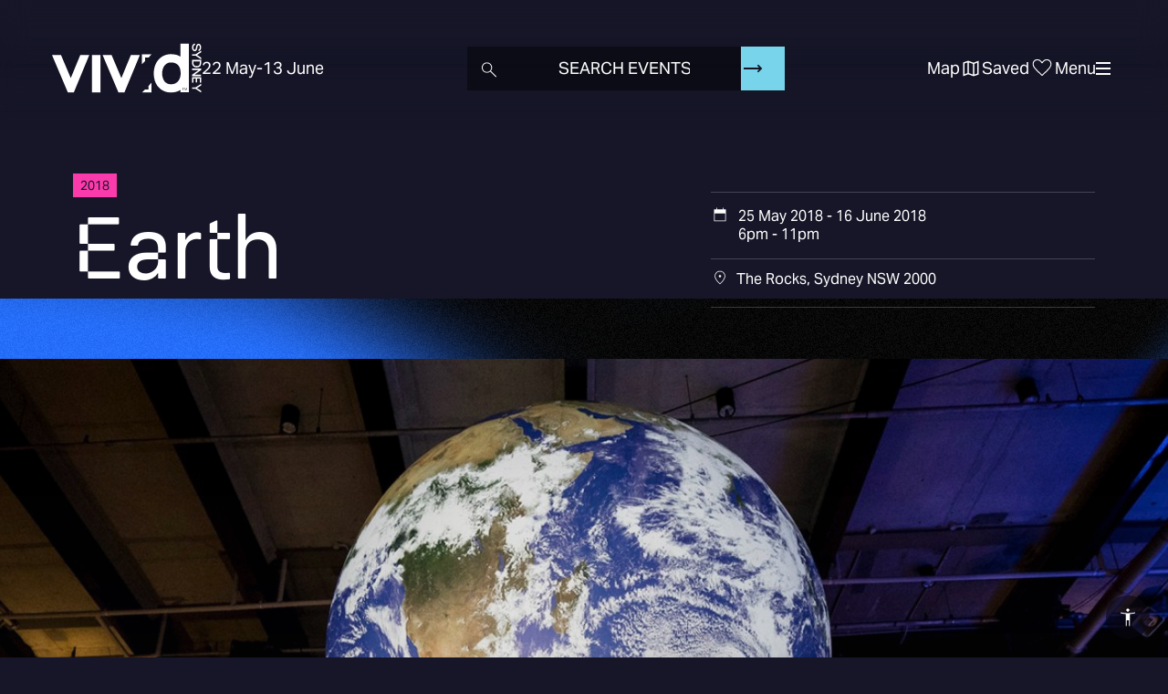

--- FILE ---
content_type: text/html; charset=UTF-8
request_url: https://www.vividsydney.com/event/light/earth
body_size: 71054
content:
<!DOCTYPE html>
<html  lang="en" dir="ltr" prefix="og: https://ogp.me/ns#">
  <head>
    <meta charset="utf-8" />
<noscript><style>form.antibot * :not(.antibot-message) { display: none !important; }</style>
</noscript><meta name="description" content="Artist:Luke Jerram (UK) Earth fuses detailed NASA imagery of the Earth’s surface with a composition of cosmic sounds, hoping to create in the viewer the same sense of awe and wonder experienced by astronauts as they view our planet from outer space. It is a new work by multidisciplinary British Artist Luke Jerram, with a surround-sound composition by BAFTA-award winning Composer Dan Jones." />
<link rel="canonical" href="https://www.vividsydney.com/event/light/earth" />
<meta property="og:site_name" content="Vivid Sydney" />
<meta property="og:type" content="article" />
<meta property="og:url" content="https://www.vividsydney.com/event/light/earth" />
<meta property="og:title" content="Earth" />
<meta property="og:image" content="https://www.vividsydney.com/sites/default/files/Earth%201900x950px.jpg" />
<meta property="og:updated_time" content="2025-09-15T10:01:52+10:00" />
<meta property="article:published_time" content="2018-03-13T09:50:59+11:00" />
<meta property="article:modified_time" content="2025-09-15T10:01:52+10:00" />
<meta name="dcterms.title" content="Earth" />
<meta name="dcterms.creator" content="Anonymous" />
<meta name="dcterms.description" content="Artist:Luke Jerram (UK) Earth fuses detailed NASA imagery of the Earth’s surface with a composition of cosmic sounds, hoping to create in the viewer the same sense of awe and wonder experienced by astronauts as they view our planet from outer space. It is a new work by multidisciplinary British Artist Luke Jerram, with a surround-sound composition by BAFTA-award winning Composer Dan Jones." />
<meta name="dcterms.publisher" content="Destination NSW" />
<meta name="dcterms.date" content="2018-03-13T09:50+11:00" />
<meta name="dcterms.type" content="Text" />
<meta name="dcterms.format" content="text/html" />
<meta name="dcterms.identifier" content="https://www.vividsydney.com/event/light/earth" />
<meta property="fb:admins" content="107119276085596" />
<meta name="twitter:card" content="summary" />
<meta name="twitter:description" content="Artist:Luke Jerram (UK) Earth fuses detailed NASA imagery of the Earth’s surface with a composition of cosmic sounds, hoping to create in the viewer the same sense of awe and wonder experienced by astronauts as they view our planet from outer space. It is a new work by multidisciplinary British Artist Luke Jerram, with a surround-sound composition by BAFTA-award winning Composer Dan Jones." />
<meta name="twitter:site" content="@vividsydney" />
<meta name="twitter:title" content="Earth" />
<meta name="twitter:creator" content="@vividsydney" />
<meta name="twitter:image" content="https://www.vividsydney.com/sites/default/files/Earth%201900x950px.jpg" />
<meta name="MobileOptimized" content="width" />
<meta name="HandheldFriendly" content="true" />
<meta name="viewport" content="width=device-width, initial-scale=1, viewport-fit=cover" />
<link rel="preconnect" href="https://www.googletagmanager.com" crossorigin />
<link rel="dns-prefetch" href="https://www.googletagmanager.com" />
<link rel="preconnect" href="https://maps.googleapis.com" crossorigin />
<link rel="dns-prefetch" href="https://maps.googleapis.com" />
<link rel="preconnect" href="https://www.google-analytics.com" crossorigin />
<link rel="dns-prefetch" href="https://www.google-analytics.com" />
<link rel="preconnect" href="https://starling.crowdriff.com" crossorigin />
<link rel="dns-prefetch" href="https://starling.crowdriff.com" />
<link rel="preconnect" href="https://use.typekit.net" crossorigin />
<link rel="dns-prefetch" href="https://use.typekit.net" />
<link rel="preconnect" href="https://4644541.fls.doubleclick.net" crossorigin />
<link rel="dns-prefetch" href="https://4644541.fls.doubleclick.net" />
<link rel="preconnect" href="https://px.ads.linkedin.com" crossorigin />
<link rel="dns-prefetch" href="https://px.ads.linkedin.com" />
<link rel="preconnect" href="https://pixel.roymorgan.com" crossorigin />
<link rel="dns-prefetch" href="https://pixel.roymorgan.com" />
<meta name="robots" content="noindex, nofollow" />
<link rel="preload" href="https://www.vividsydney.com/afx_prid/2024.8.20.1/auth/als/p20248201.js?lcsid=14D7389B-E953-4FEB-A4C4-E3349E16775C" as="script" />
<script>var afx_start = Date.now();</script>
<script src="https://www.vividsydney.com/afx_prid/2024.8.20.1/auth/als/p20248201.js?lcsid=14D7389B-E953-4FEB-A4C4-E3349E16775C" importance="high"></script>
<script>var dataLayer = [{"page":{"pageInfo":{"templateType":""},"category":{"primaryCategory":"page"}},"content":{"category":"event"},"product":{"name":"Earth","startDate":"25\/05\/2018","endDate":"16\/06\/2018","category":{"primaryCategory":"vivid_event","Categories":"light","SubCategories":[]}},"location":{"region":"Sydney","town":"The Rocks (OLD)"}}];</script>
<link rel="apple-touch-icon" sizes="180x180" href="/themes/custom/vivid_frontend/apple-touch-icon.png" />
<link rel="icon" type="image/png" sizes="32x32" href="/themes/custom/vivid_frontend/favicon-32x32.png" />
<link rel="icon" type="image/png" sizes="16x16" href="/themes/custom/vivid_frontend/favicon-16x16.png" />
<link rel="manifest" href="/themes/custom/vivid_frontend/site.webmanifest" />
<link rel="mask-icon" color="#00a5c8" href="/themes/custom/vivid_frontend/safari-pinned-tab.svg" />
<link rel="msapplication-TileColor" content="#00a5c8" />
<link rel="msapplication-config" href="/themes/custom/vivid_frontend/browserconfig.xml" />
<link rel="theme-color" content="#00a5c8" />
<script type="application/ld+json">{
    "@context": "https:\/\/schema.org",
    "@type": "Event",
    "name": "Earth",
    "location": {
        "@type": "Place",
        "name": "The Rocks (OLD)",
        "address": {
            "@type": "PostalAddress",
            "addressCountry": "AU",
            "addressLocality": "Sydney",
            "addressRegion": "NSW",
            "postalCode": "2000",
            "streetAddress": "The Rocks"
        },
        "geo": {
            "@type": "GeoCoordinates",
            "latitude": "-33.858641",
            "longitude": "151.209786"
        }
    },
    "url": "https:\/\/www.vividsydney.com\/event\/light\/earth",
    "startDate": "2018-05-25T08:00:00",
    "endDate": "2018-06-16T13:00:00",
    "image": "https:\/\/www.vividsydney.com\/sites\/default\/files\/Earth%201900x950px.jpg",
    "description": "Artist:Luke Jerram (UK)Earth fuses detailed NASA imagery of the Earth\u0026rsquo;s surface with a composition of cosmic sounds, hoping to create in the viewer the…",
    "isAccessibleForFree": true
}</script>
<link rel="icon" href="/themes/custom/vivid_frontend/favicon.ico" type="image/vnd.microsoft.icon" />
<script>window.a2a_config=window.a2a_config||{};a2a_config.callbacks=[];a2a_config.overlays=[];a2a_config.templates={};a2a_config.icon_color = "transparent,currentColor";</script>

    <title>Earth | Vivid Sydney</title>
    <link rel="stylesheet" media="all" href="/sites/default/files/css/css__fVK5XSFX6JQ_RtxcdKkyYYrzew-5ryqqnQ0bT21NCs.css?delta=0&amp;language=en&amp;theme=vivid_frontend&amp;include=eJxljUEKxDAIRS8k8UjFoAFpEovayfT2hVKYxWw-773NJ-Y0mhfSC6W5zYRqlpFOBzanIct8B_lm17kj-3lQL69CaMpSlo26eKJOTYgrUgZWCoGPygp8tgzjswssqc18bL-Xv3IDN4U86A" />
<link rel="stylesheet" media="all" href="/sites/default/files/css/css_cJJ8IgUPyWYecr0FDN9U8b_Mi---IkhGacRpJjCF7dQ.css?delta=1&amp;language=en&amp;theme=vivid_frontend&amp;include=eJxljUEKxDAIRS8k8UjFoAFpEovayfT2hVKYxWw-773NJ-Y0mhfSC6W5zYRqlpFOBzanIct8B_lm17kj-3lQL69CaMpSlo26eKJOTYgrUgZWCoGPygp8tgzjswssqc18bL-Xv3IDN4U86A" />
<link rel="stylesheet" media="all" href="https://use.typekit.net/pqt3aib.css" />

    <script type="application/json" data-drupal-selector="drupal-settings-json">{"path":{"baseUrl":"\/","pathPrefix":"","currentPath":"node\/31996","currentPathIsAdmin":false,"isFront":false,"currentLanguage":"en"},"pluralDelimiter":"\u0003","suppressDeprecationErrors":true,"ajaxPageState":{"libraries":"[base64]","theme":"vivid_frontend","theme_token":null},"ajaxTrustedUrl":{"form_action_p_pvdeGsVG5zNF_XLGPTvYSKCf43t8qZYSwcfZl2uzM":true},"gtag":{"tagId":"","consentMode":false,"otherIds":[],"events":[],"additionalConfigInfo":[]},"gtm":{"tagId":null,"settings":{"data_layer":"dataLayer","include_classes":false,"allowlist_classes":"","blocklist_classes":"","include_environment":false,"environment_id":"","environment_token":""},"tagIds":["GTM-P5TCM9T"]},"tealiumiq":{"tealiumiq":{"utagurl":"https:\/\/tags.tiqcdn.com\/utag\/dnsw\/vividsydney\/prod\/utag.js","async":true,"utagData":{"location.region":"Sydney","location.town":"The Rocks (OLD)","product.endDate":"16\/06\/2018","product.category.primaryCategory":"vivid_event","product.name":"Earth","product.startDate":"25\/05\/2018","content.category":"event","page.category.primaryCategory":"page","page.pageInfo.templateType":"","page_url":"https:\/\/www.vividsydney.com\/event\/light\/earth","page_name":"Earth"}}},"data":{"extlink":{"extTarget":true,"extTargetAppendNewWindowDisplay":true,"extTargetAppendNewWindowLabel":"(opens in a new window)","extTargetNoOverride":false,"extNofollow":false,"extTitleNoOverride":false,"extNoreferrer":false,"extFollowNoOverride":false,"extClass":"0","extLabel":"(link is external)","extImgClass":false,"extSubdomains":true,"extExclude":"","extInclude":"","extCssExclude":"","extCssInclude":"","extCssExplicit":"","extAlert":false,"extAlertText":"This link will take you to an external web site. We are not responsible for their content.","extHideIcons":false,"mailtoClass":"0","telClass":"","mailtoLabel":"(link sends email)","telLabel":"(link is a phone number)","extUseFontAwesome":false,"extIconPlacement":"append","extPreventOrphan":false,"extFaLinkClasses":"fa fa-external-link","extFaMailtoClasses":"fa fa-envelope-o","extAdditionalLinkClasses":"","extAdditionalMailtoClasses":"","extAdditionalTelClasses":"","extFaTelClasses":"fa fa-phone","allowedDomains":null,"extExcludeNoreferrer":""}},"bootstrap":{"forms_has_error_value_toggle":1,"modal_animation":1,"modal_backdrop":"true","modal_focus_input":1,"modal_keyboard":1,"modal_select_text":1,"modal_show":1,"modal_size":"","tooltip_enabled":1,"tooltip_animation":1,"tooltip_container":"body","tooltip_delay":"0","tooltip_html":0,"tooltip_placement":"auto left","tooltip_selector":"","tooltip_trigger":"hover"},"frontend":{"api":{"csrf":"\/session\/token","events":{"list":"\/webapi\/data","timestamp":"\/webapi\/last_update","content":"\/webapi\/event\/data\/{nid}"},"favourites":{"list":"\/webapi\/favourites\/list","add":"\/webapi\/favourites\/add","remove":"\/webapi\/favourites\/remove","by_uuid":"\/webapi\/favourites\/list_by_uuid\/{uuid}"},"subscription":{"get":"\/webapi\/subscription\/status","update":"\/webapi\/subscription\/update"},"peoplesChoice":{"list":"\/webapi\/peoples_choice\/list","add":"\/webapi\/peoples_choice\/add","remove":"\/webapi\/peoples_choice\/remove","settings":{"maximumVotes":5}},"personalisation":{"preferences":{"list":"\/webapi\/personalisation\/user_preferences","update":"\/webapi\/personalisation\/user_preferences\/update"},"preferenceOptions":{"list":"\/webapi\/personalisation\/list_options"}},"algolia":{"application_id":"9FBVT5V750","api_key":"952923cefc585ee2dba2ff9dfb2dcf3b","events":{"indexName":"events"},"pages":{"indexName":"pages"},"points_of_interest":{"indexName":"points_of_interest"},"itineraries":{"indexName":"itineraries"},"deals":{"indexName":"deals"}}},"content":{"textSearchHints":["Search","Search"],"trendingSearches":[{"title":"Music Gigs This Weekend","uri":"\/music\/date\/weekend"},{"title":"New Horizons Talk Series","uri":"\/events\/program\/new-horizon-talk-series"},{"title":"Darling Harbour Lights","uri":"\/light\/precinct\/darling-harbour"}],"hideMyVividSignupPrompt":1,"disableEventsSearch":false,"searchLocationsFilter":[{"id":"3271","type":"precinct","title":"Barangaroo"},{"id":"13366","type":"venue","title":"Carriageworks"},{"id":"3286","type":"precinct","title":"Circular Quay and The Rocks"},{"id":"3216","type":"precinct","title":"Darling Harbour"},{"id":"3211","type":"precinct","title":"Martin Place and CBD "},{"id":"3221","type":"precinct","title":"Sydney Opera House"},{"id":"51536","type":"precinct","title":"The Goods Line and Inner City"}],"emailSubscriptionHelpText":"Subscribe to Vivid Sydney emails to be the first to know about event announcements, deals, and much more. You can opt in or out of receiving emails about Vivid Sydney at any time.","mapShowLocationZones":1,"mapShowLightWalk":1,"pageTitle":"Earth"},"site":{"eventYear":"2026","eventStartDate":"2026-05-22","eventEndDate":"2026-06-13"},"user":{"loggedIn":false,"uuid":"c3905513-1137-4195-aaf8-f71f996960e4"}},"sitewideAlert":{"refreshInterval":15000,"automaticRefresh":false},"user":{"uid":0,"permissionsHash":"7893116ec265283a2a6d72eb737307fc78a8ebcfc8aa2141484ee6573b7b1449"}}</script>
<script src="/sites/default/files/js/js_tIdXJ4yGcYzgAWtgi6z-NzB4iRcGysyji0cTbYgvPmk.js?scope=header&amp;delta=0&amp;language=en&amp;theme=vivid_frontend&amp;include=[base64]"></script>
<script src="/modules/contrib/google_tag/js/gtag.js?t8s13g"></script>
<script src="/modules/contrib/google_tag/js/gtm.js?t8s13g"></script>

  </head>
  <body class="page-event-light-earth margin-for-search-bar path-node page-node-type-event has-glyphicons">
    <a href="#main-content" class="visually-hidden focusable skip-link">
      Skip to main content
    </a>
    <noscript><iframe src="https://www.googletagmanager.com/ns.html?id=GTM-P5TCM9T"
                  height="0" width="0" style="display:none;visibility:hidden"></iframe></noscript>
<div data-sitewide-alert role="banner"></div>
      <div class="dialog-off-canvas-main-canvas" data-off-canvas-main-canvas>
                  <header class="header">
      <div class="header__blur">
        <div></div>
        <div></div>
        <div></div>
        <div></div>
      </div>
      <div class="header__inner">
        <div class="header__wrapper">
          <div id="navBrand" class="header__brand"></div>

          <div class="searchbar__container header-search header-search--desktop header__search">
            <div class="searchbar__sticky-content"></div>
            <div class="searchbar__component" id="searchbar">
              <div class="searchbar--preinit"></div>
            </div>
          </div>

          <div  class="navbar navbar-default" id="navbar" role="banner">
            <div class="navbar--preinit">
              <div class="navbar-header">
                  <div class="region region-navigation">
      <div class="site-logo__wrapper">
    <a class="site-logo" tabindex="1" title="Vivid Sydney Homepage" href="/">
      <span class="site-logo__site-name">Vivid Sydney</span>
              <span class="site-logo__dates vivid-date-range" data-site-year="2026">
          <time class="vivid-date-range__start" datetime="2026-05-22">22 May</time> -
          <time class="vivid-date-range__end" datetime="2026-06-13">13 June</time>
        </span>
          </a>
  </div>
<nav role="navigation" aria-labelledby="block-sociallinks-menu" id="block-sociallinks">
      
  <span id="block-sociallinks-menu">Social Links</span>
  

        
      <ul class="menu menu--social-links nav">
                      <li class="first">
                                        <a href="https://www.facebook.com/vividsydney">Facebook</a>
              </li>
                      <li>
                                        <a href="https://www.tiktok.com/@vividsydney">TikTok</a>
              </li>
                      <li>
                                        <a href="https://twitter.com/vividsydney">Twitter</a>
              </li>
                      <li>
                                        <a href="https://instagram.com/vividsydney">Instagram</a>
              </li>
                      <li>
                                        <a href="https://www.facebook.com/vividideas">Facebook Ideas</a>
              </li>
                      <li class="last">
                                        <a href="https://twitter.com/vivid_ideas">Twitter Ideas</a>
              </li>
        </ul>
  

  </nav>
<nav role="navigation" aria-labelledby="block-accessinclusion-menu" id="block-accessinclusion">
      
  <span id="block-accessinclusion-menu">Access &amp; Inclusion</span>
  

        
      <ul class="menu menu--accessibility nav">
                      <li class="first">
                                        <a href="/access-and-inclusion-getting-vivid">Getting to Vivid Sydney</a>
              </li>
                      <li class="last">
                                        <a href="/access-and-inclusion-contact">Contact</a>
              </li>
        </ul>
  

  </nav>
<nav role="navigation" aria-labelledby="block-vivid-frontend-account-menu-menu" id="block-vivid-frontend-account-menu">
            
  <span class="visually-hidden" id="block-vivid-frontend-account-menu-menu">User account menu</span>
  

        
      <ul class="menu menu--account nav navbar-nav navbar-right">
                      <li class="first last">
                                        <a href="/user/login" data-drupal-link-system-path="user/login">Log in</a>
              </li>
        </ul>
  

  </nav>

  </div>

                                                  <button type="button" class="navbar-toggle" data-toggle="collapse" data-target="#navbar-collapse">
                    <span class="sr-only">Toggle navigation</span>
                    <span class="icon-bar"></span>
                    <span class="icon-bar"></span>
                    <span class="icon-bar"></span>
                  </button>
                              </div>
            </div>
          </div>

          <div class="header-search header-search--mobile header__search" id="mobile-searchbar">
          </div>
        </div>
      </div>
    </header>

        <aside id="navbar-collapse">
      <div class="navbar-collapse--preinit">
          <div class="region region-navigation-collapsible">
    <nav role="navigation" aria-labelledby="block-vivid-frontend-main-menu-menu" id="block-vivid-frontend-main-menu">
            
  <span class="visually-hidden" id="block-vivid-frontend-main-menu-menu">Main navigation</span>
  

      <div class="main-menu--preinit">
    
      <ul class="menu menu--main nav navbar-nav">
                      <li class="expanded dropdown first">
                                                                    <span class="navbar-text dropdown-toggle" data-toggle="dropdown">About <span class="caret"></span></span>
                        <ul class="dropdown-menu">
                      <li class="first">
                                        <a href="/info/about-vivid-sydney" data-drupal-link-system-path="node/46076">About Vivid Sydney</a>
              </li>
                      <li>
                                        <a href="/info/contact-us/frequently-asked-questions" data-drupal-link-system-path="node/45476">FAQs</a>
              </li>
                      <li>
                                        <a href="/blog" data-drupal-link-system-path="node/56621">Blog</a>
              </li>
                      <li>
                                        <a href="/info/sustainable-festival" data-drupal-link-system-path="node/62463">Sustainability</a>
              </li>
                      <li>
                                        <a href="/acknowledgements" data-drupal-link-system-path="node/46141">Acknowledgements</a>
              </li>
                      <li>
                                        <a href="/news-room" data-drupal-link-system-path="node/41">News Room</a>
              </li>
                      <li class="last">
                                        <a href="/info/contact-us" data-drupal-link-system-path="node/46046">Contact Us</a>
              </li>
        </ul>
  
              </li>
                      <li class="expanded dropdown last">
                                                                    <span class="navbar-text dropdown-toggle" data-toggle="dropdown">Opportunities <span class="caret"></span></span>
                        <ul class="dropdown-menu">
                      <li class="first">
                                        <a href="/apply/expressions-of-interest" data-drupal-link-system-path="node/61276">Expressions of Interest</a>
              </li>
                      <li>
                                        <a href="/info/work-with-us" data-drupal-link-system-path="node/46061">Work With Us</a>
              </li>
                      <li>
                                        <a href="/local-business-program" data-drupal-link-system-path="node/48811">Local Business Program</a>
              </li>
                      <li class="last">
                                        <a href="/sponsorship" data-drupal-link-system-path="node/45316">Sponsorships</a>
              </li>
        </ul>
  
              </li>
        </ul>
  

  </div>
</nav>

  </div>

      </div>
    </aside>

        <aside id="planner-menu-collapse">
    </aside>

        <aside id="topLevelComponent" class="top-level-component">
    </aside>
  
  

<div class="content__main">
  <div class="bg-webgl"></div>
  <div class="bg-shadow-home"></div>

            <div role="main" class="main-container container-fluid js-quickedit-main-content">
      <div class="row">
                                        <div class="col-sm-12">
                    <div class="region region-header">
      

<div data-drupal-messages-fallback class="hidden"></div>
  

  </div>

              </div>
                  
                
                        <section class="col-sm-12">

                                              <div class="highlighted"></div>
                      
                                              
                      
                                <a id="main-content"></a>
              <div class="region region-content">
      
<article class="node-event">

      <div aria-hidden="true" class="sr-only">
      
            <div class="field field--name-field-accessibility-description field--type-string-long field--label-hidden field--item">A luminous reproduction of the Planet Earth hangs 3 meters above the ground. NASA imagery of the white clouds, blue water, and green and brown landmasses of the Earth flow across the surface of the almost 4-metre-wide globe.</div>
      
    </div>
  
                                                                                  

  <div data-id="31996" data-url="https://www.vividsydney.com/event/light/earth" data-event-type-slug="light" data-previous-year-event="true" data-event-year="2018" data-ended="true" data-featured="true" class="content">
    <div class="react-page__background event-page__background">
            <div class="react-page__summary event-page__summary">
        <div class="react-page__summary--preinit event-page__summary--preinit">
          
  

  <div class="short-description">
    <p>Artist:Luke Jerram (UK)Earth fuses detailed NASA imagery of the Earth’s surface with a composition of cosmic sounds, hoping to create in the viewer...</p>
  </div>
              <h1 class="page-header hidden" itemprop="name">
<span>Earth</span>
</h1>
          
    <div class="when event-info__field" data-list="[{&quot;time_start&quot;:&quot;2018-05-25T18:00:00+10:00&quot;,&quot;time_end&quot;:&quot;2018-05-25T23:00:00+10:00&quot;,&quot;all_day&quot;:false},{&quot;time_start&quot;:&quot;2018-05-26T18:00:00+10:00&quot;,&quot;time_end&quot;:&quot;2018-05-26T23:00:00+10:00&quot;,&quot;all_day&quot;:false},{&quot;time_start&quot;:&quot;2018-05-27T18:00:00+10:00&quot;,&quot;time_end&quot;:&quot;2018-05-27T23:00:00+10:00&quot;,&quot;all_day&quot;:false},{&quot;time_start&quot;:&quot;2018-05-28T18:00:00+10:00&quot;,&quot;time_end&quot;:&quot;2018-05-28T23:00:00+10:00&quot;,&quot;all_day&quot;:false},{&quot;time_start&quot;:&quot;2018-05-29T18:00:00+10:00&quot;,&quot;time_end&quot;:&quot;2018-05-29T23:00:00+10:00&quot;,&quot;all_day&quot;:false},{&quot;time_start&quot;:&quot;2018-05-30T18:00:00+10:00&quot;,&quot;time_end&quot;:&quot;2018-05-30T23:00:00+10:00&quot;,&quot;all_day&quot;:false},{&quot;time_start&quot;:&quot;2018-05-31T18:00:00+10:00&quot;,&quot;time_end&quot;:&quot;2018-05-31T23:00:00+10:00&quot;,&quot;all_day&quot;:false},{&quot;time_start&quot;:&quot;2018-06-01T18:00:00+10:00&quot;,&quot;time_end&quot;:&quot;2018-06-01T23:00:00+10:00&quot;,&quot;all_day&quot;:false},{&quot;time_start&quot;:&quot;2018-06-02T18:00:00+10:00&quot;,&quot;time_end&quot;:&quot;2018-06-02T23:00:00+10:00&quot;,&quot;all_day&quot;:false},{&quot;time_start&quot;:&quot;2018-06-03T18:00:00+10:00&quot;,&quot;time_end&quot;:&quot;2018-06-03T23:00:00+10:00&quot;,&quot;all_day&quot;:false},{&quot;time_start&quot;:&quot;2018-06-04T18:00:00+10:00&quot;,&quot;time_end&quot;:&quot;2018-06-04T23:00:00+10:00&quot;,&quot;all_day&quot;:false},{&quot;time_start&quot;:&quot;2018-06-05T18:00:00+10:00&quot;,&quot;time_end&quot;:&quot;2018-06-05T23:00:00+10:00&quot;,&quot;all_day&quot;:false},{&quot;time_start&quot;:&quot;2018-06-06T18:00:00+10:00&quot;,&quot;time_end&quot;:&quot;2018-06-06T23:00:00+10:00&quot;,&quot;all_day&quot;:false},{&quot;time_start&quot;:&quot;2018-06-07T18:00:00+10:00&quot;,&quot;time_end&quot;:&quot;2018-06-07T23:00:00+10:00&quot;,&quot;all_day&quot;:false},{&quot;time_start&quot;:&quot;2018-06-08T18:00:00+10:00&quot;,&quot;time_end&quot;:&quot;2018-06-08T23:00:00+10:00&quot;,&quot;all_day&quot;:false},{&quot;time_start&quot;:&quot;2018-06-09T18:00:00+10:00&quot;,&quot;time_end&quot;:&quot;2018-06-09T23:00:00+10:00&quot;,&quot;all_day&quot;:false},{&quot;time_start&quot;:&quot;2018-06-10T18:00:00+10:00&quot;,&quot;time_end&quot;:&quot;2018-06-10T23:00:00+10:00&quot;,&quot;all_day&quot;:false},{&quot;time_start&quot;:&quot;2018-06-11T18:00:00+10:00&quot;,&quot;time_end&quot;:&quot;2018-06-11T23:00:00+10:00&quot;,&quot;all_day&quot;:false},{&quot;time_start&quot;:&quot;2018-06-12T18:00:00+10:00&quot;,&quot;time_end&quot;:&quot;2018-06-12T23:00:00+10:00&quot;,&quot;all_day&quot;:false},{&quot;time_start&quot;:&quot;2018-06-13T18:00:00+10:00&quot;,&quot;time_end&quot;:&quot;2018-06-13T23:00:00+10:00&quot;,&quot;all_day&quot;:false},{&quot;time_start&quot;:&quot;2018-06-14T18:00:00+10:00&quot;,&quot;time_end&quot;:&quot;2018-06-14T23:00:00+10:00&quot;,&quot;all_day&quot;:false},{&quot;time_start&quot;:&quot;2018-06-15T18:00:00+10:00&quot;,&quot;time_end&quot;:&quot;2018-06-15T23:00:00+10:00&quot;,&quot;all_day&quot;:false},{&quot;time_start&quot;:&quot;2018-06-16T18:00:00+10:00&quot;,&quot;time_end&quot;:&quot;2018-06-16T23:00:00+10:00&quot;,&quot;all_day&quot;:false}]"></div>

      <div class="location event-info__field">
    <strong class="icon-location event-info__label">Location: </strong>
                      <div class="event-info__value" data-address="The Rocks, Sydney NSW 2000">
      
            <div class="field field--name-field-address field--type-address field--label-hidden field--item"><p class="address" translate="no">
          The Rocks <br>
               2000 NSW <br>
    Australia
</p>
</div>
      
    </div>
  </div>

  
            </div>
      </div>
      
                      <div class="react-page__hero event-page__hero">
          <div class="react-page__hero--preinit event-page__hero--preinit">
                          
            <div class="field field--name-field-image field--type-image field--label-hidden field--item">    <picture>
                  <source media="all and (min-width: 4096px)" type="image/jpeg" width="1900" height="950" data-srcset="/sites/default/files/styles/original_compressed/public/Earth%201900x950px.jpg?itok=Ip7rUYh3 1x"/>
              <source media="all and (min-width: 3840px)" type="image/jpeg" width="3840" height="1819" data-srcset="/sites/default/files/styles/hero_image_3840x1819/public/Earth%201900x950px.jpg?itok=EbE6lV2g 1x"/>
              <source media="all and (min-width: 3200px)" type="image/jpeg" width="3200" height="1516" data-srcset="/sites/default/files/styles/hero_image_3200x1516/public/Earth%201900x950px.jpg?itok=_LInh1y2 1x"/>
              <source media="all and (min-width: 2560px)" type="image/jpeg" width="2560" height="1213" data-srcset="/sites/default/files/styles/hero_image_2560x1213/public/Earth%201900x950px.jpg?itok=3outk_ae 1x"/>
              <source media="all and (min-width: 1900px)" type="image/jpeg" width="1900" height="900" data-srcset="/sites/default/files/styles/hero_image_1900x900/public/Earth%201900x950px.jpg?itok=CaLB6J4k 1x"/>
              <source media="all and (min-width: 1600px)" type="image/jpeg" width="1600" height="758" data-srcset="/sites/default/files/styles/hero_image_1600x758/public/Earth%201900x950px.jpg?itok=nI2RbcoT 1x"/>
              <source media="all and (min-width: 1200px)" type="image/jpeg" width="1280" height="608" data-srcset="/sites/default/files/styles/hero_image_1280x608/public/Earth%201900x950px.jpg?itok=Xz48OUoo 1x"/>
              <source media="all and (min-width: 992px)" type="image/jpeg" width="1280" height="608" data-srcset="/sites/default/files/styles/hero_image_1280x608/public/Earth%201900x950px.jpg?itok=Xz48OUoo 1x"/>
              <source media="all and (min-width: 960px)" type="image/jpeg" width="960" height="455" data-srcset="/sites/default/files/styles/hero_image_960x455/public/Earth%201900x950px.jpg?itok=7Skp0XjT 1x"/>
              <source media="all and (min-width: 768px)" type="image/jpeg" width="960" height="455" data-srcset="/sites/default/files/styles/hero_image_960x455/public/Earth%201900x950px.jpg?itok=7Skp0XjT 1x"/>
              <source media="all (min-width: 576px)" type="image/jpeg" width="680" height="322" data-srcset="/sites/default/files/styles/hero_image_640x303/public/Earth%201900x950px.jpg?itok=_spGhpoi 1x, /sites/default/files/styles/hero_image_960x455/public/Earth%201900x950px.jpg?itok=7Skp0XjT 2x"/>
              <source type="image/jpeg" width="340" height="194" data-srcset="/sites/default/files/styles/hero_image_317x150/public/Earth%201900x950px.jpg?itok=1ne30Qcz 1x, /sites/default/files/styles/hero_image_640x303/public/Earth%201900x950px.jpg?itok=_spGhpoi 2x"/>
                  <img loading="eager" width="1900" height="900" data-info="{&quot;sizes&quot;:[{&quot;url&quot;:&quot;\/sites\/default\/files\/styles\/hero_image_317x150\/public\/Earth%201900x950px.jpg?itok=1ne30Qcz&quot;,&quot;width&quot;:340,&quot;height&quot;:194},{&quot;url&quot;:&quot;\/sites\/default\/files\/styles\/hero_image_640x303\/public\/Earth%201900x950px.jpg?itok=_spGhpoi&quot;,&quot;width&quot;:680,&quot;height&quot;:322},{&quot;url&quot;:&quot;\/sites\/default\/files\/styles\/hero_image_960x455\/public\/Earth%201900x950px.jpg?itok=7Skp0XjT&quot;,&quot;width&quot;:960,&quot;height&quot;:455},{&quot;url&quot;:&quot;\/sites\/default\/files\/styles\/hero_image_1280x608\/public\/Earth%201900x950px.jpg?itok=Xz48OUoo&quot;,&quot;width&quot;:1280,&quot;height&quot;:608},{&quot;url&quot;:&quot;\/sites\/default\/files\/styles\/hero_image_1600x758\/public\/Earth%201900x950px.jpg?itok=nI2RbcoT&quot;,&quot;width&quot;:1600,&quot;height&quot;:758},{&quot;url&quot;:&quot;\/sites\/default\/files\/styles\/original_compressed\/public\/Earth%201900x950px.jpg?itok=Ip7rUYh3&quot;,&quot;width&quot;:1900,&quot;height&quot;:950},{&quot;url&quot;:&quot;\/sites\/default\/files\/styles\/hero_image_1900x900\/public\/Earth%201900x950px.jpg?itok=CaLB6J4k&quot;,&quot;width&quot;:1900,&quot;height&quot;:900},{&quot;url&quot;:&quot;\/sites\/default\/files\/styles\/hero_image_2560x1213\/public\/Earth%201900x950px.jpg?itok=3outk_ae&quot;,&quot;width&quot;:2560,&quot;height&quot;:1213},{&quot;url&quot;:&quot;\/sites\/default\/files\/styles\/hero_image_3200x1516\/public\/Earth%201900x950px.jpg?itok=_LInh1y2&quot;,&quot;width&quot;:3200,&quot;height&quot;:1516},{&quot;url&quot;:&quot;\/sites\/default\/files\/styles\/hero_image_3840x1819\/public\/Earth%201900x950px.jpg?itok=EbE6lV2g&quot;,&quot;width&quot;:3840,&quot;height&quot;:1819}],&quot;ratio&quot;:2,&quot;alt&quot;:&quot;Earth&quot;,&quot;title&quot;:&quot;Earth&quot;}" class="lazyload img-responsive" src="[data-uri]" alt="Earth" title="Earth" />

  </picture>

</div>
      
              
                      </div>
        </div>
      
            
              
        <div class="event-page__main-section">
          <div class="react-page__main-section-body event-page__main-section-body">
            <div class="row dark-theme blur-background paragraphs--after-hero-image">
    <div id='summary-event-mobile'></div>
    <div class="col-sm-12 col-md-8 col-md-offset-2 main-section-content">
      
      
          </div>

    <div class="col-sm-12 main-section-content">
      
      <div class='col-sm-12 col-md-8 col-md-offset-2 main-section-content'>
        <h3 class="subtitle">Event Details</h3>

        
                      
                              
        
            <div class="field field--name-body field--type-text-with-summary field--label-hidden field--item"><p><strong>Artist:</strong><br>Luke Jerram (UK)</p>
<p><em>Earth</em> fuses detailed NASA imagery of the Earth’s surface with a composition of cosmic sounds, hoping to create in the viewer the same sense of awe and wonder experienced by astronauts as they view our planet from outer space.</p>
<p>It is a new work by multidisciplinary British Artist <strong>Luke Jerram</strong>, with a surround-sound composition by BAFTA-award winning Composer <strong>Dan Jones.&nbsp; </strong></p>
<p>The artist became interested in the profound experiences reported by astronauts: their descriptions of how precious the Earth appears — and how fragile, that they can see no visible borders between countries. This ‘overview effect’, first described by Author Frank White in 1987 in a book by the same name, is an experience that transforms astronauts’ perspective of the planet and of humanity.</p>
<p>Presented in the Overseas Passenger Terminal, this work measures 3.75 metres in diameter, its size acting as a visual beacon, summoning the public to travel and explore and to also contemplate the impact of humanity on our planet.</p>
<p>Over its lifetime, <em>Earth</em> will be presented in a number of different interior and exterior environments, altering the experience and interpretation of the artwork. Whether it is presented in an art museum, botanical garden, cathedral or science centre, the context will dramatically alter its meaning.</p>
<p><strong>Country represented by installation:</strong> United Kingdom</p>
</div>
      

              </div>

            
      <div class='col-sm-12 col-md-8 col-md-offset-2 main-section-content'>
                  <div class="event-info__field event-info__field--accessibility react-page__sidebar-section">
              <h3 class="subtitle event-info__field-title">Audio Description</h3>
              
            <div class="field field--name-field-accessibility-audio field--type-file field--label-hidden field--item"><audio  controls="controls" controlsList="nodownload">
      <source  src="/sites/default/files/EARTH_v3.mp3" type="audio/mpeg" />
  </audio>
</div>
      
          </div>
        
                  <div class="event-info__field event-info__field--accessibility react-page__sidebar-section">
            <h3 class="subtitle event-info__field-title">Access and Inclusion</h3>
                  <div class="field field--name-field-accessibility-options field--type-entity-reference field--label-hidden field--items">
      <ul class="access-icons">
                  <li class="icon-access-wheelchair access-icons__icon access-icons__icon--access--wheelchair" title="Wheelchair Accessible - Access to the venue is suitable for wheelchairs (toilets, ramps/lifts etc.) and designated wheelchair spaces are available." data-toggle="tooltip">
            <span>Wheelchair Accessible</span>
            <span class="sr-only">Wheelchair Accessible - Access to the venue is suitable for wheelchairs (toilets, ramps/lifts etc.) and designated wheelchair spaces are available.</span>
          </li>
                  <li class="icon-access-audio-describe access-icons__icon access-icons__icon--access--audio-describe" title="Audio Described - Audio description is a service provided for patrons who are blind or have low vision. Trained audio describers give live, objective, verbal descriptions." data-toggle="tooltip">
            <span>Audio Described</span>
            <span class="sr-only">Audio Described - Audio description is a service provided for patrons who are blind or have low vision. Trained audio describers give live, objective, verbal descriptions.</span>
          </li>
              </ul>
    </div>
  
          </div>
        
        
              </div>

      <div class="gtm-after-body gtm-event-page-after-body"></div>
    </div>

  </div>
          </div>
        </div>
      
            </div>
  </div>
</article>


  </div>

                  </section>

                      </div>
    </div>
  
      <div class="content__bottom">
      <div class="container-fluid">
        <div class="partners__title">
          <h3 class="subtitle">
            Partners
          </h3>
                  </div>
        <div class="region region-content-bottom">
          
      <section class="views-element-container block block-views block-views-blockfooter-sponsors-block-1 clearfix" id="block-views-block-footer-sponsors-block-1">
  
      <span class="subtitle block-title">Proudly Owned, Managed and Produced by</span>
    

      <div class="form-group"><div class="sponsor--list sponsor__list view view-footer-sponsors view-id-footer_sponsors view-display-id-block_1 js-view-dom-id-cd6d2ff92174e95d9ea75be4b17b0723ab5b35f62418a1c8663eecfd9566812f">
  
    
      
      <div class="view-content">
          <div class="views-row"><div class="views-field views-field-nothing"><span class="field-content"><a title="NSW Government" href="https://www.nsw.gov.au/" rel="noopener noreferrer">    <img loading="eager" width="198" height="78" data-info="{&quot;sizes&quot;:[{&quot;url&quot;:&quot;\/sites\/default\/files\/styles\/sponsors_main\/public\/2025-03\/vivid-footer_nsw-gov_white.png?itok=Q2kNxFWZ&quot;,&quot;width&quot;:198,&quot;height&quot;:78},{&quot;url&quot;:&quot;\/sites\/default\/files\/styles\/sponsors_retina_main\/public\/2025-03\/vivid-footer_nsw-gov_white.png?itok=8oPlg2Z3&quot;,&quot;width&quot;:396,&quot;height&quot;:156}],&quot;ratio&quot;:2.5384615384615383,&quot;alt&quot;:&quot;NSW Government logo&quot;}" data-srcset="/sites/default/files/styles/sponsors_main/public/2025-03/vivid-footer_nsw-gov_white.png?itok=Q2kNxFWZ 1x, /sites/default/files/styles/sponsors_retina_main/public/2025-03/vivid-footer_nsw-gov_white.png?itok=8oPlg2Z3 2x" class="lazyload img-responsive" src="[data-uri]" alt="NSW Government logo" />


</a></span></div></div>
    <div class="views-row"><div class="views-field views-field-nothing"><span class="field-content"><a title="Destination NSW" href="https://www.destinationnsw.com.au/" rel="noopener noreferrer">    <img loading="eager" width="198" height="78" data-info="{&quot;sizes&quot;:[{&quot;url&quot;:&quot;\/sites\/default\/files\/styles\/sponsors_main\/public\/2025-03\/vivid-footer_dnsw_white.png?itok=hA5COKoK&quot;,&quot;width&quot;:198,&quot;height&quot;:78},{&quot;url&quot;:&quot;\/sites\/default\/files\/styles\/sponsors_retina_main\/public\/2025-03\/vivid-footer_dnsw_white.png?itok=0uKVk7tL&quot;,&quot;width&quot;:396,&quot;height&quot;:156}],&quot;ratio&quot;:2.5384615384615383,&quot;alt&quot;:&quot;Destination NSW&quot;}" data-srcset="/sites/default/files/styles/sponsors_main/public/2025-03/vivid-footer_dnsw_white.png?itok=hA5COKoK 1x, /sites/default/files/styles/sponsors_retina_main/public/2025-03/vivid-footer_dnsw_white.png?itok=0uKVk7tL 2x" class="lazyload img-responsive" src="[data-uri]" alt="Destination NSW" />


</a></span></div></div>
    <div class="views-row"><div class="views-field views-field-nothing"><span class="field-content"><a title="Feel New Sydney (logo)" href="https://www.visitnsw.com/feelnew" rel="noopener noreferrer">    <img loading="eager" width="198" height="78" data-info="{&quot;sizes&quot;:[{&quot;url&quot;:&quot;\/sites\/default\/files\/styles\/sponsors_main\/public\/2025-03\/vivid-footer_feel-new_white.png?itok=Q_NFxBV8&quot;,&quot;width&quot;:198,&quot;height&quot;:78},{&quot;url&quot;:&quot;\/sites\/default\/files\/styles\/sponsors_retina_main\/public\/2025-03\/vivid-footer_feel-new_white.png?itok=gnyaYF-N&quot;,&quot;width&quot;:396,&quot;height&quot;:156}],&quot;ratio&quot;:2.5384615384615383,&quot;alt&quot;:&quot;Feel New Sydney Logo&quot;}" data-srcset="/sites/default/files/styles/sponsors_main/public/2025-03/vivid-footer_feel-new_white.png?itok=Q_NFxBV8 1x, /sites/default/files/styles/sponsors_retina_main/public/2025-03/vivid-footer_feel-new_white.png?itok=gnyaYF-N 2x" class="lazyload img-responsive" src="[data-uri]" alt="Feel New Sydney Logo" />


</a></span></div></div>

    </div>
  
          </div>
</div>

  </section>


  
        </div>
      </div>
    </div>
  
            <footer class="footer" role="contentinfo">
        <div class="container-fluid">
            <div class="region region-footer">
    <nav role="navigation" aria-labelledby="block-contact-menu" id="block-contact">
      
  <span id="block-contact-menu">Contact</span>
  

        
      <ul class="menu menu--contact nav">
                      <li class="first">
                                        <a href="/info/contact-us/frequently-asked-questions" data-drupal-link-system-path="node/45476">FAQs</a>
              </li>
                      <li>
                                        <a href="/info/contact-us" title="Contact us" data-drupal-link-system-path="node/46046">Contact Us</a>
              </li>
                      <li>
                                        <a href="https://www.vividsydney.com/meet-the-team">Meet the Team</a>
              </li>
                      <li class="last">
                                        <a href="/info/work-with-us" data-drupal-link-system-path="node/46061">Work with us</a>
              </li>
        </ul>
  

  </nav>
<nav role="navigation" aria-labelledby="block-resources-menu" id="block-resources">
      
  <span id="block-resources-menu">Resources</span>
  

        
      <ul class="menu menu--resources nav">
                      <li class="first">
                                        <a href="/news-room" title="News Room" data-drupal-link-system-path="node/41">News Room</a>
              </li>
                      <li>
                                        <a href="/archive" title="Archive" data-drupal-link-system-path="node/45956">Archive</a>
              </li>
                      <li>
                                        <a href="https://www.vividsydney.com/terms-of-use">Terms of Use</a>
              </li>
                      <li>
                                        <a href="https://www.vividsydney.com/privacy">Privacy Policy</a>
              </li>
                      <li class="last">
                                        <a href="/cookie-notice" data-drupal-link-system-path="node/62467">Cookie Notice</a>
              </li>
        </ul>
  

  </nav>
<nav role="navigation" aria-labelledby="block-sociallinksfooter-menu" id="block-sociallinksfooter">
      
  <span id="block-sociallinksfooter-menu">Follow Us</span>
  

        
      <ul class="menu menu--social-links-footer nav">
                      <li class="first">
                                        <a href="https://www.instagram.com/vividsydney/" title="Instagram">Instagram</a>
              </li>
                      <li>
                                        <a href="https://www.threads.net/@vividsydney" title="Threads">Threads</a>
              </li>
                      <li>
                                        <a href="https://www.facebook.com/vividsydney" title="Facebook">Facebook</a>
              </li>
                      <li>
                                        <a href="https://twitter.com/vividsydney" title="Twitter">X</a>
              </li>
                      <li>
                                        <a href="https://www.linkedin.com/showcase/vivid-sydney/" title="LinkedIn">LinkedIn</a>
              </li>
                      <li>
                                        <a href="https://www.tiktok.com/@vividsydney" title="TikTok">TikTok</a>
              </li>
                      <li class="last">
                                        <a href="https://www.youtube.com/user/vividsydney" title="YouTube">YouTube</a>
              </li>
        </ul>
  

  </nav>
<section id="block-vivid-frontend-newslettersignupform" class="block block-vivid block-newsletter-signup-form clearfix">
  
      <span class="subtitle block-title">Newsletter</span>
    

      <div id="newsletter" class="newsletter-sign-up__copy">
  <p>We'll keep you in the loop on the hottest acts, and ticket information. You can opt-out at anytime. By clicking "Sign up", you accept our <a href="/privacy">privacy policy</a>.</p>
</div>

<form data-drupal-selector="vivid-newsletter-signup-form" action="/event/light/earth" method="post" id="vivid-newsletter-signup-form" accept-charset="UTF-8">
  <div class="form-item js-form-item form-type-email js-form-type-email form-item-email js-form-item-email form-no-label form-group">
  
  
  <input class="gtm-footer-subscribe-email-input form-email form-control" data-drupal-selector="edit-email" type="email" id="edit-email--2" name="email" value="" size="60" maxlength="254" placeholder="Your Email" />

  
  
  </div>
<button class="gtm-footer-subscribe-button button js-form-submit form-submit btn-default btn" data-drupal-selector="edit-button" type="button" id="edit-button--2" name="op" value="Sign Up">Sign Up</button><input autocomplete="off" data-drupal-selector="form-r4z0j4ogxn7j5mtpptelyqukueazj-hvhcl47qgkmbu" type="hidden" name="form_build_id" value="form-R4Z0J4OgXn7j5mTPPTElYqUkuEaZj-hvHcl47QGkMBU" /><input data-drupal-selector="edit-vivid-newsletter-signup-form" type="hidden" name="form_id" value="vivid_newsletter_signup_form" /><div class="homepage-textfield form-group js-form-wrapper form-wrapper" style="display: none !important;"><div class="form-item js-form-item form-type-textfield js-form-type-textfield form-item-homepage js-form-item-homepage form-group">
      <label for="edit-homepage--2" class="control-label">Leave this field blank</label>
  
  
  <input autocomplete="off" data-drupal-selector="edit-homepage" class="form-text form-control" type="text" id="edit-homepage--2" name="homepage" value="" size="20" maxlength="128" />

  
  
  </div>
</div>

</form>


  </section>

    
    <div class="mobile__footer">
        <div class="separator"></div>
        <div class="row">
            <div class="col-xs-6">
                <nav class="contact-menu">
                    <span>Contact</span>
                    
      <ul class="menu menu--contact nav">
                      <li class="first">
                                        <a href="/info/contact-us/frequently-asked-questions" data-drupal-link-system-path="node/45476">FAQs</a>
              </li>
                      <li>
                                        <a href="/info/contact-us" title="Contact us" data-drupal-link-system-path="node/46046">Contact Us</a>
              </li>
                      <li>
                                        <a href="https://www.vividsydney.com/meet-the-team">Meet the Team</a>
              </li>
                      <li class="last">
                                        <a href="/info/work-with-us" data-drupal-link-system-path="node/46061">Work with us</a>
              </li>
        </ul>
  

                </nav>
            </div>
            <div class="col-xs-6">
                <nav class="resources-menu">
                    <span>Resources</span>
                    
      <ul class="menu menu--resources nav">
                      <li class="first">
                                        <a href="/news-room" title="News Room" data-drupal-link-system-path="node/41">News Room</a>
              </li>
                      <li>
                                        <a href="/archive" title="Archive" data-drupal-link-system-path="node/45956">Archive</a>
              </li>
                      <li>
                                        <a href="https://www.vividsydney.com/terms-of-use">Terms of Use</a>
              </li>
                      <li>
                                        <a href="https://www.vividsydney.com/privacy">Privacy Policy</a>
              </li>
                      <li class="last">
                                        <a href="/cookie-notice" data-drupal-link-system-path="node/62467">Cookie Notice</a>
              </li>
        </ul>
  

                </nav>
            </div>
        </div>
        <nav class="social-links-menu">
            <span>Follow Us</span>
            
      <ul class="menu menu--social-links-footer nav">
                      <li class="first">
                                        <a href="https://www.instagram.com/vividsydney/" title="Instagram">Instagram</a>
              </li>
                      <li>
                                        <a href="https://www.threads.net/@vividsydney" title="Threads">Threads</a>
              </li>
                      <li>
                                        <a href="https://www.facebook.com/vividsydney" title="Facebook">Facebook</a>
              </li>
                      <li>
                                        <a href="https://twitter.com/vividsydney" title="Twitter">X</a>
              </li>
                      <li>
                                        <a href="https://www.linkedin.com/showcase/vivid-sydney/" title="LinkedIn">LinkedIn</a>
              </li>
                      <li>
                                        <a href="https://www.tiktok.com/@vividsydney" title="TikTok">TikTok</a>
              </li>
                      <li class="last">
                                        <a href="https://www.youtube.com/user/vividsydney" title="YouTube">YouTube</a>
              </li>
        </ul>
  

        </nav>
    </div>

  </div>

                                    <div class="copyright__wrapper">
                    <div class="region region-copyright">
    <section id="block-footercopyrightcontent" class="block block-block-content block-block-contente075f926-ccbf-481e-99eb-6f29f9c06a26 clearfix">
  
    

      
            <div class="field field--name-body field--type-text-with-summary field--label-hidden field--item"><p>© Destination NSW 2026.</p>
</div>
      
  </section>

<nav role="navigation" aria-labelledby="block-footer-menu" id="block-footer">
            
  <span class="visually-hidden" id="block-footer-menu">Footer</span>
  

        
      <ul class="menu menu--footer nav">
                      <li class="first">
                                        <a href="/terms-of-use" data-drupal-link-system-path="node/46051">Terms of use</a>
              </li>
                      <li class="last">
                                        <a href="/privacy" data-drupal-link-system-path="node/46056">Privacy</a>
              </li>
        </ul>
  

  </nav>

  </div>

              </div>
                              </div>
      </footer>
      
  <aside class="acknowledgement-of-country">
  <div class="acknowledgement-of-country__content">
    <h2>Acknowledgement of Country</h2>
    <p>Destination NSW acknowledges the Gadigal people of the Eora Nation, the
      traditional owners of the land and waters upon which Vivid Sydney is hosted.
      We offer our respect to their Elders both past and present.</p>
  </div>
</aside>

  <div class="sticky-bottom" id="stickyBottom">
  </div>
</div>

<div class="container-newsletter-form">

  <form data-drupal-selector="vivid-newsletter-signup-full-form" novalidate="" action="/event/light/earth" method="post" id="vivid-newsletter-signup-full-form" accept-charset="UTF-8">
  <div class="subscribe-content form-group js-form-wrapper form-wrapper" data-drupal-selector="edit-subscribe-content-wrapper" id="edit-subscribe-content-wrapper"><h2>Subscribe to Vivid Sydney</h2><p>Be the first to know about the hottest acts, latest events as well as access to offers and discounts exclusive to subscribers. Don't miss a thing - sign up now!</p><p><span>*</span>Indicates a required field</p><div class="form-item js-form-item form-type-email js-form-type-email form-item-email js-form-item-email form-group">
      <label for="edit-email" class="control-label">Email</label>
  
  
  <input data-drupal-selector="edit-email" class="form-email form-control" type="email" id="edit-email" name="email" value="" size="60" maxlength="254" placeholder="Your Email" />

  
  
  </div>
<div class="form-item js-form-item form-type-select js-form-type-select form-item-country js-form-item-country form-group">
      <label for="edit-country" class="control-label">Country</label>
  
  
  

<div class="select-wrapper"><select data-drupal-selector="edit-country" class="form-select form-control" id="edit-country" name="country"><option
            value="" selected="selected">- Select a country -</option><option
            value="AF">Afghanistan</option><option
            value="AL">Albania</option><option
            value="DZ">Algeria</option><option
            value="AS">American Samoa</option><option
            value="AD">Andorra</option><option
            value="AO">Angola</option><option
            value="AI">Anguilla</option><option
            value="AQ">Antarctica</option><option
            value="AG">Antigua &amp; Barbuda</option><option
            value="AR">Argentina</option><option
            value="AM">Armenia</option><option
            value="AW">Aruba</option><option
            value="AC">Ascension Island</option><option
            value="AU">Australia</option><option
            value="AT">Austria</option><option
            value="AZ">Azerbaijan</option><option
            value="BS">Bahamas</option><option
            value="BH">Bahrain</option><option
            value="BD">Bangladesh</option><option
            value="BB">Barbados</option><option
            value="BY">Belarus</option><option
            value="BE">Belgium</option><option
            value="BZ">Belize</option><option
            value="BJ">Benin</option><option
            value="BM">Bermuda</option><option
            value="BT">Bhutan</option><option
            value="BO">Bolivia</option><option
            value="BA">Bosnia &amp; Herzegovina</option><option
            value="BW">Botswana</option><option
            value="BV">Bouvet Island</option><option
            value="BR">Brazil</option><option
            value="IO">British Indian Ocean Territory</option><option
            value="VG">British Virgin Islands</option><option
            value="BN">Brunei</option><option
            value="BG">Bulgaria</option><option
            value="BF">Burkina Faso</option><option
            value="BI">Burundi</option><option
            value="KH">Cambodia</option><option
            value="CM">Cameroon</option><option
            value="CA">Canada</option><option
            value="IC">Canary Islands</option><option
            value="CV">Cape Verde</option><option
            value="BQ">Caribbean Netherlands</option><option
            value="KY">Cayman Islands</option><option
            value="CF">Central African Republic</option><option
            value="EA">Ceuta &amp; Melilla</option><option
            value="TD">Chad</option><option
            value="CL">Chile</option><option
            value="CN">China</option><option
            value="CX">Christmas Island</option><option
            value="CP">Clipperton Island</option><option
            value="CC">Cocos (Keeling) Islands</option><option
            value="CO">Colombia</option><option
            value="KM">Comoros</option><option
            value="CG">Congo - Brazzaville</option><option
            value="CD">Congo - Kinshasa</option><option
            value="CK">Cook Islands</option><option
            value="CR">Costa Rica</option><option
            value="HR">Croatia</option><option
            value="CU">Cuba</option><option
            value="CW">Curaçao</option><option
            value="CY">Cyprus</option><option
            value="CZ">Czechia</option><option
            value="CI">Côte d’Ivoire</option><option
            value="DK">Denmark</option><option
            value="DG">Diego Garcia</option><option
            value="DJ">Djibouti</option><option
            value="DM">Dominica</option><option
            value="DO">Dominican Republic</option><option
            value="EC">Ecuador</option><option
            value="EG">Egypt</option><option
            value="SV">El Salvador</option><option
            value="GQ">Equatorial Guinea</option><option
            value="ER">Eritrea</option><option
            value="EE">Estonia</option><option
            value="SZ">Eswatini</option><option
            value="ET">Ethiopia</option><option
            value="FK">Falkland Islands</option><option
            value="FO">Faroe Islands</option><option
            value="FJ">Fiji</option><option
            value="FI">Finland</option><option
            value="FR">France</option><option
            value="GF">French Guiana</option><option
            value="PF">French Polynesia</option><option
            value="TF">French Southern Territories</option><option
            value="GA">Gabon</option><option
            value="GM">Gambia</option><option
            value="GE">Georgia</option><option
            value="DE">Germany</option><option
            value="GH">Ghana</option><option
            value="GI">Gibraltar</option><option
            value="GR">Greece</option><option
            value="GL">Greenland</option><option
            value="GD">Grenada</option><option
            value="GP">Guadeloupe</option><option
            value="GU">Guam</option><option
            value="GT">Guatemala</option><option
            value="GG">Guernsey</option><option
            value="GN">Guinea</option><option
            value="GW">Guinea-Bissau</option><option
            value="GY">Guyana</option><option
            value="HT">Haiti</option><option
            value="HM">Heard &amp; McDonald Islands</option><option
            value="HN">Honduras</option><option
            value="HK">Hong Kong SAR China</option><option
            value="HU">Hungary</option><option
            value="IS">Iceland</option><option
            value="IN">India</option><option
            value="ID">Indonesia</option><option
            value="IR">Iran</option><option
            value="IQ">Iraq</option><option
            value="IE">Ireland</option><option
            value="IM">Isle of Man</option><option
            value="IL">Israel</option><option
            value="IT">Italy</option><option
            value="JM">Jamaica</option><option
            value="JP">Japan</option><option
            value="JE">Jersey</option><option
            value="JO">Jordan</option><option
            value="KZ">Kazakhstan</option><option
            value="KE">Kenya</option><option
            value="KI">Kiribati</option><option
            value="XK">Kosovo</option><option
            value="KW">Kuwait</option><option
            value="KG">Kyrgyzstan</option><option
            value="LA">Laos</option><option
            value="LV">Latvia</option><option
            value="LB">Lebanon</option><option
            value="LS">Lesotho</option><option
            value="LR">Liberia</option><option
            value="LY">Libya</option><option
            value="LI">Liechtenstein</option><option
            value="LT">Lithuania</option><option
            value="LU">Luxembourg</option><option
            value="MO">Macao SAR China</option><option
            value="MG">Madagascar</option><option
            value="MW">Malawi</option><option
            value="MY">Malaysia</option><option
            value="MV">Maldives</option><option
            value="ML">Mali</option><option
            value="MT">Malta</option><option
            value="MH">Marshall Islands</option><option
            value="MQ">Martinique</option><option
            value="MR">Mauritania</option><option
            value="MU">Mauritius</option><option
            value="YT">Mayotte</option><option
            value="MX">Mexico</option><option
            value="FM">Micronesia</option><option
            value="MD">Moldova</option><option
            value="MC">Monaco</option><option
            value="MN">Mongolia</option><option
            value="ME">Montenegro</option><option
            value="MS">Montserrat</option><option
            value="MA">Morocco</option><option
            value="MZ">Mozambique</option><option
            value="MM">Myanmar (Burma)</option><option
            value="NA">Namibia</option><option
            value="NR">Nauru</option><option
            value="NP">Nepal</option><option
            value="NC">New Caledonia</option><option
            value="NZ">New Zealand</option><option
            value="NI">Nicaragua</option><option
            value="NE">Niger</option><option
            value="NG">Nigeria</option><option
            value="NU">Niue</option><option
            value="NF">Norfolk Island</option><option
            value="KP">North Korea</option><option
            value="MK">North Macedonia</option><option
            value="MP">Northern Mariana Islands</option><option
            value="NO">Norway</option><option
            value="OM">Oman</option><option
            value="PK">Pakistan</option><option
            value="PW">Palau</option><option
            value="PS">Palestinian Territories</option><option
            value="PA">Panama</option><option
            value="PG">Papua New Guinea</option><option
            value="PY">Paraguay</option><option
            value="PE">Peru</option><option
            value="PH">Philippines</option><option
            value="PN">Pitcairn Islands</option><option
            value="PL">Poland</option><option
            value="PT">Portugal</option><option
            value="PR">Puerto Rico</option><option
            value="QA">Qatar</option><option
            value="RO">Romania</option><option
            value="RU">Russia</option><option
            value="RW">Rwanda</option><option
            value="RE">Réunion</option><option
            value="WS">Samoa</option><option
            value="SM">San Marino</option><option
            value="SA">Saudi Arabia</option><option
            value="SN">Senegal</option><option
            value="RS">Serbia</option><option
            value="SC">Seychelles</option><option
            value="SL">Sierra Leone</option><option
            value="SG">Singapore</option><option
            value="SX">Sint Maarten</option><option
            value="SK">Slovakia</option><option
            value="SI">Slovenia</option><option
            value="SB">Solomon Islands</option><option
            value="SO">Somalia</option><option
            value="ZA">South Africa</option><option
            value="GS">South Georgia &amp; South Sandwich Islands</option><option
            value="KR">South Korea</option><option
            value="SS">South Sudan</option><option
            value="ES">Spain</option><option
            value="LK">Sri Lanka</option><option
            value="BL">St. Barthélemy</option><option
            value="SH">St. Helena</option><option
            value="KN">St. Kitts &amp; Nevis</option><option
            value="LC">St. Lucia</option><option
            value="MF">St. Martin</option><option
            value="PM">St. Pierre &amp; Miquelon</option><option
            value="VC">St. Vincent &amp; Grenadines</option><option
            value="SD">Sudan</option><option
            value="SR">Suriname</option><option
            value="SJ">Svalbard &amp; Jan Mayen</option><option
            value="SE">Sweden</option><option
            value="CH">Switzerland</option><option
            value="SY">Syria</option><option
            value="ST">São Tomé &amp; Príncipe</option><option
            value="TW">Taiwan</option><option
            value="TJ">Tajikistan</option><option
            value="TZ">Tanzania</option><option
            value="TH">Thailand</option><option
            value="NL">The Netherlands</option><option
            value="TL">Timor-Leste</option><option
            value="TG">Togo</option><option
            value="TK">Tokelau</option><option
            value="TO">Tonga</option><option
            value="TT">Trinidad &amp; Tobago</option><option
            value="TA">Tristan da Cunha</option><option
            value="TN">Tunisia</option><option
            value="TM">Turkmenistan</option><option
            value="TC">Turks &amp; Caicos Islands</option><option
            value="TV">Tuvalu</option><option
            value="TR">Türkiye</option><option
            value="UM">U.S. Outlying Islands</option><option
            value="VI">U.S. Virgin Islands</option><option
            value="UG">Uganda</option><option
            value="UA">Ukraine</option><option
            value="AE">United Arab Emirates</option><option
            value="GB">United Kingdom</option><option
            value="US">United States</option><option
            value="UY">Uruguay</option><option
            value="UZ">Uzbekistan</option><option
            value="VU">Vanuatu</option><option
            value="VA">Vatican City</option><option
            value="VE">Venezuela</option><option
            value="VN">Vietnam</option><option
            value="WF">Wallis &amp; Futuna</option><option
            value="EH">Western Sahara</option><option
            value="YE">Yemen</option><option
            value="ZM">Zambia</option><option
            value="ZW">Zimbabwe</option><option
            value="AX">Åland Islands</option></select></div>

  
  
  </div>
<div class="form-item js-form-item form-type-textfield js-form-type-textfield form-item-postcode js-form-item-postcode form-group">
      <label for="edit-postcode" class="control-label">Postcode</label>
  
  
  <input data-drupal-selector="edit-postcode" class="form-text form-control" type="text" id="edit-postcode" name="postcode" value="" size="60" maxlength="128" data-drupal-states="{&quot;visible&quot;:{&quot;:input[name=\u0022country\u0022]&quot;:{&quot;value&quot;:&quot;AU&quot;}}}" />

  
  
  </div>
<div class="form-item js-form-item form-type-checkbox js-form-type-checkbox form-item-confirmation js-form-item-confirmation checkbox">
  
  
  

      <label for="edit-confirmation" class="control-label option"><input data-drupal-selector="edit-confirmation" class="form-checkbox" type="checkbox" id="edit-confirmation" name="confirmation" value="1" />By signing up, I have read and agree to the <a href='https://www.destinationnsw.com.au/privacy-policy'>Privacy Policy</a> and <a href='https://www.destinationnsw.com.au/terms-of-use'>Terms of Use</a> of Destination NSW</label>
  
  
  </div>
</div>
<button data-drupal-selector="edit-button" class="button js-form-submit form-submit btn-default btn" type="button" id="edit-button" name="op" value="Subscribe">Subscribe</button><input autocomplete="off" data-drupal-selector="form-37eorbcgfv4ke4oonnovxbaoxc-ybuh8wu0umlgkewc" type="hidden" name="form_build_id" value="form-37EOrBCgFv4KE4OOnNOVXBaOXC_YbUH8wu0UMlgkeWc" /><input data-drupal-selector="edit-vivid-newsletter-signup-full-form" type="hidden" name="form_id" value="vivid_newsletter_signup_full_form" /><div class="homepage-textfield form-group js-form-wrapper form-wrapper" style="display: none !important;"><div class="form-item js-form-item form-type-textfield js-form-type-textfield form-item-homepage js-form-item-homepage form-group">
      <label for="edit-homepage" class="control-label">Leave this field blank</label>
  
  
  <input autocomplete="off" data-drupal-selector="edit-homepage" class="form-text form-control" type="text" id="edit-homepage" name="homepage" value="" size="20" maxlength="128" />

  
  
  </div>
</div>

</form>


  <div class="newsletter-thank-you">
    <div class="thank-you-content">
      <h2>Thanks for Subscribing</h2>
      <p>Check your inbox for the latest Vivid Sydney updates.</p>
    </div>

    <button class="button btn-default btn" type="button" value="Subscribe">Explore Vivid Sydney</button>
  </div>

</div>

  </div>

    
    <script src="/sites/default/files/js/js_ekCqw-uusaec6_CP_4p-pev9mZZkKh7QM4JSJkNzt1w.js?scope=footer&amp;delta=0&amp;language=en&amp;theme=vivid_frontend&amp;include=[base64]"></script>
<script src="https://static.addtoany.com/menu/page.js" defer></script>
<script src="/sites/default/files/js/js_Ynlffk1vHtIVjSFIe48KKHIxOUC8n5zNl3QOxO7MIlo.js?scope=footer&amp;delta=2&amp;language=en&amp;theme=vivid_frontend&amp;include=[base64]"></script>
<script src="https://maps.googleapis.com/maps/api/js?libraries=&amp;key=AIzaSyAlkN87ikz0iYQbw5GK094cuPNwNg0KCOo&amp;callback=Drupal.geolocation.google.load" defer="defer" async="async"></script>
<script src="/sites/default/files/js/js_0PlRYXlUnBQ00l2uHnA_MQ7h4cpP0gOk6iLn-2uQwWM.js?scope=footer&amp;delta=4&amp;language=en&amp;theme=vivid_frontend&amp;include=[base64]"></script>

  </body>
</html>


--- FILE ---
content_type: text/css
request_url: https://www.vividsydney.com/sites/default/files/css/css_cJJ8IgUPyWYecr0FDN9U8b_Mi---IkhGacRpJjCF7dQ.css?delta=1&language=en&theme=vivid_frontend&include=eJxljUEKxDAIRS8k8UjFoAFpEovayfT2hVKYxWw-773NJ-Y0mhfSC6W5zYRqlpFOBzanIct8B_lm17kj-3lQL69CaMpSlo26eKJOTYgrUgZWCoGPygp8tgzjswssqc18bL-Xv3IDN4U86A
body_size: 70917
content:
@import url(//hello.myfonts.net/count/3b2fa7);@import url(//use.typekit.net/ozt6aai.css);
/* @license GPL-2.0-or-later https://www.drupal.org/licensing/faq */
.flickity-enabled{position:relative}.flickity-enabled:focus{outline:none}.flickity-viewport{overflow:hidden;position:relative;height:100%}.flickity-slider{position:absolute;width:100%;height:100%}.flickity-enabled.is-draggable{-webkit-tap-highlight-color:transparent;-webkit-user-select:none;-moz-user-select:none;-ms-user-select:none;user-select:none}.flickity-enabled.is-draggable .flickity-viewport{cursor:move;cursor:-webkit-grab;cursor:grab}.flickity-enabled.is-draggable .flickity-viewport.is-pointer-down{cursor:-webkit-grabbing;cursor:grabbing}.flickity-button{position:absolute;background:hsla(0,0%,100%,.75);border:none;color:#333}.flickity-button:hover{background:#fff;cursor:pointer}.flickity-button:focus{outline:none;box-shadow:0 0 0 5px #19f}.flickity-button:active{opacity:.6}.flickity-button:disabled{opacity:.3;cursor:auto;pointer-events:none}.flickity-button-icon{fill:currentColor}.flickity-prev-next-button{top:50%;width:44px;height:44px;border-radius:50%;-webkit-transform:translateY(-50%);transform:translateY(-50%)}.flickity-prev-next-button.previous{left:10px}.flickity-prev-next-button.next{right:10px}.flickity-rtl .flickity-prev-next-button.previous{left:auto;right:10px}.flickity-rtl .flickity-prev-next-button.next{right:auto;left:10px}.flickity-prev-next-button .flickity-button-icon{position:absolute;left:20%;top:20%;width:60%;height:60%}.flickity-page-dots{position:absolute;width:100%;bottom:-25px;padding:0;margin:0;list-style:none;text-align:center;line-height:1}.flickity-rtl .flickity-page-dots{direction:rtl}.flickity-page-dots .dot{display:inline-block;width:10px;height:10px;margin:0 8px;background:#333;border-radius:50%;opacity:.25;cursor:pointer}.flickity-page-dots .dot.is-selected{opacity:1}.slick-slider{box-sizing:border-box;-webkit-user-select:none;-moz-user-select:none;-ms-user-select:none;user-select:none;-webkit-touch-callout:none;-khtml-user-select:none;touch-action:pan-y;-webkit-tap-highlight-color:transparent}.slick-list,.slick-slider{position:relative;display:block}.slick-list{overflow:hidden;margin:0;padding:0}.slick-list:focus{outline:none}.slick-list.dragging{cursor:pointer;cursor:hand}.slick-slider .slick-list,.slick-slider .slick-track{-webkit-transform:translateZ(0);transform:translateZ(0)}.slick-track{position:relative;top:0;left:0;display:block;margin-left:auto;margin-right:auto}.slick-track:after,.slick-track:before{display:table;content:""}.slick-track:after{clear:both}.slick-loading .slick-track{visibility:hidden}.slick-slide{display:none;float:left;height:100%;min-height:1px}[dir=rtl] .slick-slide{float:right}.slick-slide img{display:block}.slick-slide.slick-loading img{display:none}.slick-slide.dragging img{pointer-events:none}.slick-initialized .slick-slide{display:block}.slick-loading .slick-slide{visibility:hidden}.slick-vertical .slick-slide{display:block;height:auto;border:1px solid transparent}.slick-arrow.slick-hidden{display:none}.slick-loading .slick-list{background:#fff url([data-uri]) 50% no-repeat}@font-face{font-family:"slick";font-weight:400;font-style:normal;src:url(/themes/custom/vivid_frontend/node_modules/slick-carousel/slick/fonts/slick.ced611da.eot);src:url(/themes/custom/vivid_frontend/node_modules/slick-carousel/slick/fonts/slick.ced611da.eot?#iefix) format("embedded-opentype"),url(/themes/custom/vivid_frontend/node_modules/slick-carousel/slick/fonts/slick.b7c9e1e4.woff) format("woff"),url(/themes/custom/vivid_frontend/node_modules/slick-carousel/slick/fonts/slick.d41f55a7.ttf) format("truetype"),url("data:image/svg+xml,%3Csvg xmlns='http://www.w3.org/2000/svg'%3E%3Cdefs%3E%3Cfont id='slick' horiz-adv-x='512'%3E%3Cfont-face font-family='slick' units-per-em='512' ascent='480' descent='-32'/%3E%3Cglyph unicode='→' d='M241 113l130 130c4 4 6 8 6 13s-2 9-6 13L241 399c-3 3-7 5-12 5s-10-2-13-5l-29-30c-4-3-6-7-6-12s2-10 6-13l87-88-87-88c-4-3-6-8-6-13s2-9 6-12l29-30c3-3 8-5 13-5s9 2 12 5zm234 143c0-40-9-77-29-110-20-34-46-60-80-80-33-20-70-29-110-29s-77 9-110 29c-34 20-60 46-80 80-20 33-29 70-29 110s9 77 29 110c20 34 46 60 80 80 33 20 70 29 110 29s77-9 110-29c34-20 60-46 80-80 20-33 29-70 29-110z'/%3E%3Cglyph unicode='←' d='M296 113l29 30c4 3 6 7 6 12s-2 10-6 13l-87 88 87 88c4 3 6 8 6 13s-2 9-6 12l-29 30c-3 3-8 5-13 5s-9-2-12-5L141 269c-4-4-6-8-6-13s2-9 6-13l130-130c3-3 7-5 12-5s10 2 13 5zm179 143c0-40-9-77-29-110-20-34-46-60-80-80-33-20-70-29-110-29s-77 9-110 29c-34 20-60 46-80 80-20 33-29 70-29 110s9 77 29 110c20 34 46 60 80 80 33 20 70 29 110 29s77-9 110-29c34-20 60-46 80-80 20-33 29-70 29-110z'/%3E%3Cglyph unicode='•' d='M475 256c0-40-9-77-29-110-20-34-46-60-80-80-33-20-70-29-110-29s-77 9-110 29c-34 20-60 46-80 80-20 33-29 70-29 110s9 77 29 110c20 34 46 60 80 80 33 20 70 29 110 29s77-9 110-29c34-20 60-46 80-80 20-33 29-70 29-110z'/%3E%3Cglyph unicode='a' d='M475 439V311c0-5-1-9-5-13s-8-5-13-5H329c-8 0-13 3-17 11-3 7-2 14 4 20l40 39c-28 26-62 39-100 39-20 0-39-4-57-11-18-8-33-18-46-32-14-13-24-28-32-46-7-18-11-37-11-57s4-39 11-57c8-18 18-33 32-46 13-14 28-24 46-32 18-7 37-11 57-11 23 0 44 5 64 15 20 9 38 23 51 42 2 1 4 3 7 3s5-1 7-3l39-39c2-2 3-3 3-6 0-2-1-4-2-6-21-25-46-45-76-59-29-14-60-20-93-20-30 0-58 5-85 17s-51 27-70 47c-20 19-35 43-47 70s-17 55-17 85 5 58 17 85 27 51 47 70c19 20 43 35 70 47s55 17 85 17c28 0 55-5 81-15 26-11 50-26 70-45l37 37c6 6 12 7 20 4 8-4 11-9 11-17z'/%3E%3C/font%3E%3C/defs%3E%3C/svg%3E#slick") format("svg")}.slick-next,.slick-prev{font-size:0;line-height:0;position:absolute;top:50%;display:block;width:20px;height:20px;padding:0;-webkit-transform:translateY(-50%);transform:translateY(-50%);cursor:pointer;border:none}.slick-next,.slick-next:focus,.slick-next:hover,.slick-prev,.slick-prev:focus,.slick-prev:hover{color:transparent;outline:none;background:transparent}.slick-next:focus:before,.slick-next:hover:before,.slick-prev:focus:before,.slick-prev:hover:before{opacity:1}.slick-next.slick-disabled:before,.slick-prev.slick-disabled:before{opacity:.25}.slick-next:before,.slick-prev:before{font-family:"slick";font-size:20px;line-height:1;opacity:.75;color:#fff;-webkit-font-smoothing:antialiased;-moz-osx-font-smoothing:grayscale}.slick-prev{left:-25px}[dir=rtl] .slick-prev{right:-25px;left:auto}.slick-prev:before{content:"←"}[dir=rtl] .slick-prev:before{content:"→"}.slick-next{right:-25px}[dir=rtl] .slick-next{right:auto;left:-25px}.slick-next:before{content:"→"}[dir=rtl] .slick-next:before{content:"←"}.slick-dotted.slick-slider{margin-bottom:30px}.slick-dots{position:absolute;bottom:-25px;display:block;width:100%;padding:0;margin:0;list-style:none;text-align:center}.slick-dots li{position:relative;display:inline-block;margin:0 5px;padding:0}.slick-dots li,.slick-dots li button{width:20px;height:20px;cursor:pointer}.slick-dots li button{font-size:0;line-height:0;display:block;padding:5px;color:transparent;border:0;outline:none;background:transparent}.slick-dots li button:focus,.slick-dots li button:hover{outline:none}.slick-dots li button:focus:before,.slick-dots li button:hover:before{opacity:1}.slick-dots li button:before{font-family:"slick";font-size:6px;line-height:20px;position:absolute;top:0;left:0;width:20px;height:20px;content:"•";text-align:center;opacity:.25;color:#000;-webkit-font-smoothing:antialiased;-moz-osx-font-smoothing:grayscale}.slick-dots li.slick-active button:before{opacity:.75;color:#000}
html{font-family:sans-serif;-ms-text-size-adjust:100%;-webkit-text-size-adjust:100%}body{margin:0}article,aside,details,figcaption,figure,footer,header,hgroup,main,menu,nav,section,summary{display:block}audio,canvas,progress,video{display:inline-block;vertical-align:initial}audio:not([controls]){display:none;height:0}[hidden],template{display:none}a{background-color:initial}a:active,a:hover{outline:0}abbr[title]{border-bottom:none;text-decoration:underline;-webkit-text-decoration:underline dotted;text-decoration:underline dotted}b,strong{font-weight:700}dfn{font-style:italic}h1{font-size:2em;margin:.67em 0}mark{background:#ff0;color:#000}small{font-size:80%}sub,sup{font-size:75%;line-height:0;position:relative;vertical-align:initial}sup{top:-.5em}sub{bottom:-.25em}img{border:0}svg:not(:root){overflow:hidden}figure{margin:1em 40px}hr{box-sizing:initial;height:0}pre{overflow:auto}code,kbd,pre,samp{font-family:monospace,monospace;font-size:1em}button,input,optgroup,select,textarea{color:inherit;font:inherit;margin:0}button{overflow:visible}button,select{text-transform:none}button,html input[type=button],input[type=reset],input[type=submit]{-webkit-appearance:button;cursor:pointer}button[disabled],html input[disabled]{cursor:default}button::-moz-focus-inner,input::-moz-focus-inner{border:0;padding:0}input{line-height:normal}input[type=checkbox],input[type=radio]{box-sizing:border-box;padding:0}input[type=number]::-webkit-inner-spin-button,input[type=number]::-webkit-outer-spin-button{height:auto}input[type=search]{-webkit-appearance:textfield;box-sizing:initial}input[type=search]::-webkit-search-cancel-button,input[type=search]::-webkit-search-decoration{-webkit-appearance:none}fieldset{border:1px solid silver;margin:0 2px;padding:.35em .625em .75em}textarea{overflow:auto}optgroup{font-weight:700}table{border-collapse:collapse;border-spacing:0}td,th{padding:0}@media print{*,:after,:before{color:#000!important;text-shadow:none!important;background:transparent!important;box-shadow:none!important}a,a:visited{text-decoration:underline}a[href]:after{content:" (" attr(href) ")"}abbr[title]:after{content:" (" attr(title) ")"}a[href^="#"]:after,a[href^="javascript:"]:after{content:""}blockquote,pre{border:1px solid #999;page-break-inside:avoid}thead{display:table-header-group}img,tr{page-break-inside:avoid}img{max-width:100%!important}h2,h3,p{orphans:3;widows:3}h2,h3{page-break-after:avoid}.navbar{display:none}.btn>.caret,.dropup>.btn>.caret{border-top-color:#000!important}.label{border:1px solid #000}.table{border-collapse:collapse!important}.table td,.table th{background-color:#fff!important}.table-bordered td,.table-bordered th{border:1px solid #ddd!important}}@font-face{font-family:"Glyphicons Halflings";src:url(/themes/custom/vivid_frontend/fonts/bootstrap/glyphicons-halflings-regular.f4769f9b.eot);src:url(/themes/custom/vivid_frontend/fonts/bootstrap/glyphicons-halflings-regular.f4769f9b.eot?#iefix) format("embedded-opentype"),url(/themes/custom/vivid_frontend/fonts/bootstrap/glyphicons-halflings-regular.448c34a5.woff2) format("woff2"),url(/themes/custom/vivid_frontend/fonts/bootstrap/glyphicons-halflings-regular.fa277232.woff) format("woff"),url(/themes/custom/vivid_frontend/fonts/bootstrap/glyphicons-halflings-regular.e18bbf61.ttf) format("truetype"),url(/themes/custom/vivid_frontend/fonts/bootstrap/glyphicons-halflings-regular.f0ea477e.svg#glyphicons_halflingsregular) format("svg")}.glyphicon{position:relative;top:1px;display:inline-block;font-family:"Glyphicons Halflings";font-style:normal;font-weight:400;line-height:1;-webkit-font-smoothing:antialiased;-moz-osx-font-smoothing:grayscale}.glyphicon-asterisk:before{content:"\002a"}.glyphicon-plus:before{content:"\002b"}.glyphicon-eur:before,.glyphicon-euro:before{content:"\20ac"}.glyphicon-minus:before{content:"\2212"}.glyphicon-cloud:before{content:"\2601"}.glyphicon-envelope:before{content:"\2709"}.glyphicon-pencil:before{content:"\270f"}.glyphicon-glass:before{content:"\e001"}.glyphicon-music:before{content:"\e002"}.glyphicon-search:before{content:"\e003"}.glyphicon-heart:before{content:"\e005"}.glyphicon-star:before{content:"\e006"}.glyphicon-star-empty:before{content:"\e007"}.glyphicon-user:before{content:"\e008"}.glyphicon-film:before{content:"\e009"}.glyphicon-th-large:before{content:"\e010"}.glyphicon-th:before{content:"\e011"}.glyphicon-th-list:before{content:"\e012"}.glyphicon-ok:before{content:"\e013"}.glyphicon-remove:before{content:"\e014"}.glyphicon-zoom-in:before{content:"\e015"}.glyphicon-zoom-out:before{content:"\e016"}.glyphicon-off:before{content:"\e017"}.glyphicon-signal:before{content:"\e018"}.glyphicon-cog:before{content:"\e019"}.glyphicon-trash:before{content:"\e020"}.glyphicon-home:before{content:"\e021"}.glyphicon-file:before{content:"\e022"}.glyphicon-time:before{content:"\e023"}.glyphicon-road:before{content:"\e024"}.glyphicon-download-alt:before{content:"\e025"}.glyphicon-download:before{content:"\e026"}.glyphicon-upload:before{content:"\e027"}.glyphicon-inbox:before{content:"\e028"}.glyphicon-play-circle:before{content:"\e029"}.glyphicon-repeat:before{content:"\e030"}.glyphicon-refresh:before{content:"\e031"}.glyphicon-list-alt:before{content:"\e032"}.glyphicon-lock:before{content:"\e033"}.glyphicon-flag:before{content:"\e034"}.glyphicon-headphones:before{content:"\e035"}.glyphicon-volume-off:before{content:"\e036"}.glyphicon-volume-down:before{content:"\e037"}.glyphicon-volume-up:before{content:"\e038"}.glyphicon-qrcode:before{content:"\e039"}.glyphicon-barcode:before{content:"\e040"}.glyphicon-tag:before{content:"\e041"}.glyphicon-tags:before{content:"\e042"}.glyphicon-book:before{content:"\e043"}.glyphicon-bookmark:before{content:"\e044"}.glyphicon-print:before{content:"\e045"}.glyphicon-camera:before{content:"\e046"}.glyphicon-font:before{content:"\e047"}.glyphicon-bold:before{content:"\e048"}.glyphicon-italic:before{content:"\e049"}.glyphicon-text-height:before{content:"\e050"}.glyphicon-text-width:before{content:"\e051"}.glyphicon-align-left:before{content:"\e052"}.glyphicon-align-center:before{content:"\e053"}.glyphicon-align-right:before{content:"\e054"}.glyphicon-align-justify:before{content:"\e055"}.glyphicon-list:before{content:"\e056"}.glyphicon-indent-left:before{content:"\e057"}.glyphicon-indent-right:before{content:"\e058"}.glyphicon-facetime-video:before{content:"\e059"}.glyphicon-picture:before{content:"\e060"}.glyphicon-map-marker:before{content:"\e062"}.glyphicon-adjust:before{content:"\e063"}.glyphicon-tint:before{content:"\e064"}.glyphicon-edit:before{content:"\e065"}.glyphicon-share:before{content:"\e066"}.glyphicon-check:before{content:"\e067"}.glyphicon-move:before{content:"\e068"}.glyphicon-step-backward:before{content:"\e069"}.glyphicon-fast-backward:before{content:"\e070"}.glyphicon-backward:before{content:"\e071"}.glyphicon-play:before{content:"\e072"}.glyphicon-pause:before{content:"\e073"}.glyphicon-stop:before{content:"\e074"}.glyphicon-forward:before{content:"\e075"}.glyphicon-fast-forward:before{content:"\e076"}.glyphicon-step-forward:before{content:"\e077"}.glyphicon-eject:before{content:"\e078"}.glyphicon-chevron-left:before{content:"\e079"}.glyphicon-chevron-right:before{content:"\e080"}.glyphicon-plus-sign:before{content:"\e081"}.glyphicon-minus-sign:before{content:"\e082"}.glyphicon-remove-sign:before{content:"\e083"}.glyphicon-ok-sign:before{content:"\e084"}.glyphicon-question-sign:before{content:"\e085"}.glyphicon-info-sign:before{content:"\e086"}.glyphicon-screenshot:before{content:"\e087"}.glyphicon-remove-circle:before{content:"\e088"}.glyphicon-ok-circle:before{content:"\e089"}.glyphicon-ban-circle:before{content:"\e090"}.glyphicon-arrow-left:before{content:"\e091"}.glyphicon-arrow-right:before{content:"\e092"}.glyphicon-arrow-up:before{content:"\e093"}.glyphicon-arrow-down:before{content:"\e094"}.glyphicon-share-alt:before{content:"\e095"}.glyphicon-resize-full:before{content:"\e096"}.glyphicon-resize-small:before{content:"\e097"}.glyphicon-exclamation-sign:before{content:"\e101"}.glyphicon-gift:before{content:"\e102"}.glyphicon-leaf:before{content:"\e103"}.glyphicon-fire:before{content:"\e104"}.glyphicon-eye-open:before{content:"\e105"}.glyphicon-eye-close:before{content:"\e106"}.glyphicon-warning-sign:before{content:"\e107"}.glyphicon-plane:before{content:"\e108"}.glyphicon-calendar:before{content:"\e109"}.glyphicon-random:before{content:"\e110"}.glyphicon-comment:before{content:"\e111"}.glyphicon-magnet:before{content:"\e112"}.glyphicon-chevron-up:before{content:"\e113"}.glyphicon-chevron-down:before{content:"\e114"}.glyphicon-retweet:before{content:"\e115"}.glyphicon-shopping-cart:before{content:"\e116"}.glyphicon-folder-close:before{content:"\e117"}.glyphicon-folder-open:before{content:"\e118"}.glyphicon-resize-vertical:before{content:"\e119"}.glyphicon-resize-horizontal:before{content:"\e120"}.glyphicon-hdd:before{content:"\e121"}.glyphicon-bullhorn:before{content:"\e122"}.glyphicon-bell:before{content:"\e123"}.glyphicon-certificate:before{content:"\e124"}.glyphicon-thumbs-up:before{content:"\e125"}.glyphicon-thumbs-down:before{content:"\e126"}.glyphicon-hand-right:before{content:"\e127"}.glyphicon-hand-left:before{content:"\e128"}.glyphicon-hand-up:before{content:"\e129"}.glyphicon-hand-down:before{content:"\e130"}.glyphicon-circle-arrow-right:before{content:"\e131"}.glyphicon-circle-arrow-left:before{content:"\e132"}.glyphicon-circle-arrow-up:before{content:"\e133"}.glyphicon-circle-arrow-down:before{content:"\e134"}.glyphicon-globe:before{content:"\e135"}.glyphicon-wrench:before{content:"\e136"}.glyphicon-tasks:before{content:"\e137"}.glyphicon-filter:before{content:"\e138"}.glyphicon-briefcase:before{content:"\e139"}.glyphicon-fullscreen:before{content:"\e140"}.glyphicon-dashboard:before{content:"\e141"}.glyphicon-paperclip:before{content:"\e142"}.glyphicon-heart-empty:before{content:"\e143"}.glyphicon-link:before{content:"\e144"}.glyphicon-phone:before{content:"\e145"}.glyphicon-pushpin:before{content:"\e146"}.glyphicon-usd:before{content:"\e148"}.glyphicon-gbp:before{content:"\e149"}.glyphicon-sort:before{content:"\e150"}.glyphicon-sort-by-alphabet:before{content:"\e151"}.glyphicon-sort-by-alphabet-alt:before{content:"\e152"}.glyphicon-sort-by-order:before{content:"\e153"}.glyphicon-sort-by-order-alt:before{content:"\e154"}.glyphicon-sort-by-attributes:before{content:"\e155"}.glyphicon-sort-by-attributes-alt:before{content:"\e156"}.glyphicon-unchecked:before{content:"\e157"}.glyphicon-expand:before{content:"\e158"}.glyphicon-collapse-down:before{content:"\e159"}.glyphicon-collapse-up:before{content:"\e160"}.glyphicon-log-in:before{content:"\e161"}.glyphicon-flash:before{content:"\e162"}.glyphicon-log-out:before{content:"\e163"}.glyphicon-new-window:before{content:"\e164"}.glyphicon-record:before{content:"\e165"}.glyphicon-save:before{content:"\e166"}.glyphicon-open:before{content:"\e167"}.glyphicon-saved:before{content:"\e168"}.glyphicon-import:before{content:"\e169"}.glyphicon-export:before{content:"\e170"}.glyphicon-send:before{content:"\e171"}.glyphicon-floppy-disk:before{content:"\e172"}.glyphicon-floppy-saved:before{content:"\e173"}.glyphicon-floppy-remove:before{content:"\e174"}.glyphicon-floppy-save:before{content:"\e175"}.glyphicon-floppy-open:before{content:"\e176"}.glyphicon-credit-card:before{content:"\e177"}.glyphicon-transfer:before{content:"\e178"}.glyphicon-cutlery:before{content:"\e179"}.glyphicon-header:before{content:"\e180"}.glyphicon-compressed:before{content:"\e181"}.glyphicon-earphone:before{content:"\e182"}.glyphicon-phone-alt:before{content:"\e183"}.glyphicon-tower:before{content:"\e184"}.glyphicon-stats:before{content:"\e185"}.glyphicon-sd-video:before{content:"\e186"}.glyphicon-hd-video:before{content:"\e187"}.glyphicon-subtitles:before{content:"\e188"}.glyphicon-sound-stereo:before{content:"\e189"}.glyphicon-sound-dolby:before{content:"\e190"}.glyphicon-sound-5-1:before{content:"\e191"}.glyphicon-sound-6-1:before{content:"\e192"}.glyphicon-sound-7-1:before{content:"\e193"}.glyphicon-copyright-mark:before{content:"\e194"}.glyphicon-registration-mark:before{content:"\e195"}.glyphicon-cloud-download:before{content:"\e197"}.glyphicon-cloud-upload:before{content:"\e198"}.glyphicon-tree-conifer:before{content:"\e199"}.glyphicon-tree-deciduous:before{content:"\e200"}.glyphicon-cd:before{content:"\e201"}.glyphicon-save-file:before{content:"\e202"}.glyphicon-open-file:before{content:"\e203"}.glyphicon-level-up:before{content:"\e204"}.glyphicon-copy:before{content:"\e205"}.glyphicon-paste:before{content:"\e206"}.glyphicon-alert:before{content:"\e209"}.glyphicon-equalizer:before{content:"\e210"}.glyphicon-king:before{content:"\e211"}.glyphicon-queen:before{content:"\e212"}.glyphicon-pawn:before{content:"\e213"}.glyphicon-bishop:before{content:"\e214"}.glyphicon-knight:before{content:"\e215"}.glyphicon-baby-formula:before{content:"\e216"}.glyphicon-tent:before{content:"\26fa"}.glyphicon-blackboard:before{content:"\e218"}.glyphicon-bed:before{content:"\e219"}.glyphicon-apple:before{content:"\f8ff"}.glyphicon-erase:before{content:"\e221"}.glyphicon-hourglass:before{content:"\231b"}.glyphicon-lamp:before{content:"\e223"}.glyphicon-duplicate:before{content:"\e224"}.glyphicon-piggy-bank:before{content:"\e225"}.glyphicon-scissors:before{content:"\e226"}.glyphicon-bitcoin:before,.glyphicon-btc:before,.glyphicon-xbt:before{content:"\e227"}.glyphicon-jpy:before,.glyphicon-yen:before{content:"\00a5"}.glyphicon-rub:before,.glyphicon-ruble:before{content:"\20bd"}.glyphicon-scale:before{content:"\e230"}.glyphicon-ice-lolly:before{content:"\e231"}.glyphicon-ice-lolly-tasted:before{content:"\e232"}.glyphicon-education:before{content:"\e233"}.glyphicon-option-horizontal:before{content:"\e234"}.glyphicon-option-vertical:before{content:"\e235"}.glyphicon-menu-hamburger:before{content:"\e236"}.glyphicon-modal-window:before{content:"\e237"}.glyphicon-oil:before{content:"\e238"}.glyphicon-grain:before{content:"\e239"}.glyphicon-sunglasses:before{content:"\e240"}.glyphicon-text-size:before{content:"\e241"}.glyphicon-text-color:before{content:"\e242"}.glyphicon-text-background:before{content:"\e243"}.glyphicon-object-align-top:before{content:"\e244"}.glyphicon-object-align-bottom:before{content:"\e245"}.glyphicon-object-align-horizontal:before{content:"\e246"}.glyphicon-object-align-left:before{content:"\e247"}.glyphicon-object-align-vertical:before{content:"\e248"}.glyphicon-object-align-right:before{content:"\e249"}.glyphicon-triangle-right:before{content:"\e250"}.glyphicon-triangle-left:before{content:"\e251"}.glyphicon-triangle-bottom:before{content:"\e252"}.glyphicon-triangle-top:before{content:"\e253"}.glyphicon-console:before{content:"\e254"}.glyphicon-superscript:before{content:"\e255"}.glyphicon-subscript:before{content:"\e256"}.glyphicon-menu-left:before{content:"\e257"}.glyphicon-menu-right:before{content:"\e258"}.glyphicon-menu-down:before{content:"\e259"}.glyphicon-menu-up:before{content:"\e260"}*,:after,:before{box-sizing:border-box}html{font-size:10px;-webkit-tap-highlight-color:rgba(0,0,0,0)}body{font-family:"aktiv-grotesk",sans-serif;font-size:14px;line-height:1.42857;color:#fff;background-color:#161628}button,input,select,textarea{font-family:inherit;font-size:inherit;line-height:inherit}a{color:#77d4eb;text-decoration:none}a:focus,a:hover{color:#34bfe1;text-decoration:underline}a:focus{outline:5px auto -webkit-focus-ring-color;outline-offset:-2px}figure{margin:0}img{vertical-align:middle}.img-responsive{display:block;max-width:100%;height:auto}.img-rounded{border-radius:6px}.img-thumbnail{padding:4px;line-height:1.42857;background-color:#161628;border:1px solid #ddd;border-radius:4px;-webkit-transition:all .2s ease-in-out;transition:all .2s ease-in-out;display:inline-block;max-width:100%;height:auto}.img-circle{border-radius:50%}hr{margin-top:20px;margin-bottom:20px;border:0;border-top:1px solid #eee}.sr-only{position:absolute;width:1px;height:1px;padding:0;margin:-1px;overflow:hidden;clip:rect(0,0,0,0);border:0}.sr-only-focusable:active,.sr-only-focusable:focus{position:static;width:auto;height:auto;margin:0;overflow:visible;clip:auto}[role=button]{cursor:pointer}.h1,.h2,.h3,.h4,.h5,.h6,h1,h2,h3,h4,h5,h6{font-family:"rift",Impact,Haettenschweiler,"Helvetica Inserat","Arial Narrow","sans serif";font-weight:600;line-height:1.1;color:#fff}.h1 .small,.h1 small,.h2 .small,.h2 small,.h3 .small,.h3 small,.h4 .small,.h4 small,.h5 .small,.h5 small,.h6 .small,.h6 small,h1 .small,h1 small,h2 .small,h2 small,h3 .small,h3 small,h4 .small,h4 small,h5 .small,h5 small,h6 .small,h6 small{font-weight:400;line-height:1;color:#777}.h1,.h2,.h3,h1,h2,h3{margin-top:20px;margin-bottom:10px}.h1 .small,.h1 small,.h2 .small,.h2 small,.h3 .small,.h3 small,h1 .small,h1 small,h2 .small,h2 small,h3 .small,h3 small{font-size:65%}.h4,.h5,.h6,h4,h5,h6{margin-top:10px;margin-bottom:10px}.h4 .small,.h4 small,.h5 .small,.h5 small,.h6 .small,.h6 small,h4 .small,h4 small,h5 .small,h5 small,h6 .small,h6 small{font-size:75%}.h1,h1{font-size:36px}.h2,h2{font-size:30px}.h3,h3{font-size:24px}.h4,h4{font-size:18px}.h5,h5{font-size:14px}.h6,h6{font-size:12px}p{margin:0 0 10px}.lead{margin-bottom:20px;font-size:16px;font-weight:300;line-height:1.4}@media (min-width:768px){.lead{font-size:21px}}.small,small{font-size:85%}.mark,mark{padding:.2em;background-color:#fcf8e3}.text-left{text-align:left}.text-right{text-align:right}.text-center{text-align:center}.text-justify{text-align:justify}.text-nowrap{white-space:nowrap}.text-lowercase{text-transform:lowercase}.initialism,.text-uppercase{text-transform:uppercase}.text-capitalize{text-transform:capitalize}.text-muted{color:#777}.text-primary{color:#337ab7}a.text-primary:focus,a.text-primary:hover{color:#286090}.text-success{color:#3c763d}a.text-success:focus,a.text-success:hover{color:#2b542c}.text-info{color:#31708f}a.text-info:focus,a.text-info:hover{color:#245269}.text-warning{color:#8a6d3b}a.text-warning:focus,a.text-warning:hover{color:#66512c}.text-danger{color:#77d4eb}a.text-danger:focus,a.text-danger:hover{color:#4bc6e4}.bg-primary{color:#fff;background-color:#337ab7}a.bg-primary:focus,a.bg-primary:hover{background-color:#286090}.bg-success{background-color:#dff0d8}a.bg-success:focus,a.bg-success:hover{background-color:#c1e2b3}.bg-info{background-color:#d9edf7}a.bg-info:focus,a.bg-info:hover{background-color:#afd9ee}.bg-warning{background-color:#fcf8e3}a.bg-warning:focus,a.bg-warning:hover{background-color:#f7ecb5}.bg-danger{background-color:#f2dede}a.bg-danger:focus,a.bg-danger:hover{background-color:#e4b9b9}.page-header{padding-bottom:9px;margin:40px 0 20px;border-bottom:1px solid #eee}ol,ul{margin-top:0;margin-bottom:10px}ol ol,ol ul,ul ol,ul ul{margin-bottom:0}.list-inline,.list-unstyled{padding-left:0;list-style:none}.list-inline{margin-left:-5px}.list-inline>li{display:inline-block;padding-right:5px;padding-left:5px}dl{margin-top:0;margin-bottom:20px}dd,dt{line-height:1.42857}dt{font-weight:700}dd{margin-left:0}.dl-horizontal dd:after,.dl-horizontal dd:before{display:table;content:" "}.dl-horizontal dd:after{clear:both}@media (min-width:768px){.dl-horizontal dt{float:left;width:160px;clear:left;text-align:right;overflow:hidden;text-overflow:ellipsis;white-space:nowrap}.dl-horizontal dd{margin-left:180px}}abbr[data-original-title],abbr[title]{cursor:help}.initialism{font-size:90%}blockquote{padding:10px 20px;margin:0 0 20px;font-size:17.5px;border-left:5px solid #eee}blockquote ol:last-child,blockquote p:last-child,blockquote ul:last-child{margin-bottom:0}blockquote .small,blockquote footer,blockquote small{display:block;font-size:80%;line-height:1.42857;color:#777}blockquote .small:before,blockquote footer:before,blockquote small:before{content:"\2014 \00A0"}.blockquote-reverse,blockquote.pull-right{padding-right:15px;padding-left:0;text-align:right;border-right:5px solid #eee;border-left:0}.blockquote-reverse .small:before,.blockquote-reverse footer:before,.blockquote-reverse small:before,blockquote.pull-right .small:before,blockquote.pull-right footer:before,blockquote.pull-right small:before{content:""}.blockquote-reverse .small:after,.blockquote-reverse footer:after,.blockquote-reverse small:after,blockquote.pull-right .small:after,blockquote.pull-right footer:after,blockquote.pull-right small:after{content:"\00A0 \2014"}address{margin-bottom:20px;font-style:normal;line-height:1.42857}code,kbd,pre,samp{font-family:Menlo,Monaco,Consolas,"Courier New",monospace}code{color:#c7254e;background-color:#f9f2f4;border-radius:4px}code,kbd{padding:2px 4px;font-size:90%}kbd{color:#fff;background-color:#333;border-radius:3px;box-shadow:inset 0 -1px 0 rgba(0,0,0,.25)}kbd kbd{padding:0;font-size:100%;font-weight:700;box-shadow:none}pre{display:block;padding:9.5px;margin:0 0 10px;font-size:13px;line-height:1.42857;color:#333;word-break:break-all;word-wrap:break-word;background-color:#f5f5f5;border:1px solid #ccc;border-radius:4px}pre code{padding:0;font-size:inherit;color:inherit;white-space:pre-wrap;background-color:initial;border-radius:0}.pre-scrollable{max-height:340px;overflow-y:scroll}.container{padding-right:15px;padding-left:15px;margin-right:auto;margin-left:auto}.container:after,.container:before{display:table;content:" "}.container:after{clear:both}@media (min-width:768px){.container{width:704px}}@media (min-width:992px){.container{width:912px}}@media (min-width:1280px){.container{width:1200px}}.block-road-closures,.block-views-blocktransport-block-1,.block-views-blocktransport-block-2,.block-vivid-deals-block,.blog__content-wrapper,.container-fluid,.gtm-basic-page-after-body,.paragraphs--after-hero-image,.react-page__main-section--dark,.react-page__main-section--light,.sponsor__body,.view-blog.view-display-id-blog{padding-right:15px;padding-left:15px;margin-right:auto;margin-left:auto}.block-road-closures:after,.block-road-closures:before,.block-views-blocktransport-block-1:after,.block-views-blocktransport-block-1:before,.block-views-blocktransport-block-2:after,.block-views-blocktransport-block-2:before,.block-vivid-deals-block:after,.block-vivid-deals-block:before,.blog__content-wrapper:after,.blog__content-wrapper:before,.container-fluid:after,.container-fluid:before,.gtm-basic-page-after-body:after,.gtm-basic-page-after-body:before,.paragraphs--after-hero-image:after,.paragraphs--after-hero-image:before,.react-page__main-section--dark:after,.react-page__main-section--dark:before,.react-page__main-section--light:after,.react-page__main-section--light:before,.sponsor__body:after,.sponsor__body:before,.view-blog.view-display-id-blog:after,.view-blog.view-display-id-blog:before{display:table;content:" "}.block-road-closures:after,.block-views-blocktransport-block-1:after,.block-views-blocktransport-block-2:after,.block-vivid-deals-block:after,.blog__content-wrapper:after,.container-fluid:after,.gtm-basic-page-after-body:after,.paragraphs--after-hero-image:after,.react-page__main-section--dark:after,.react-page__main-section--light:after,.sponsor__body:after,.view-blog.view-display-id-blog:after{clear:both}.row{margin-right:-15px;margin-left:-15px}.row:after,.row:before{display:table;content:" "}.row:after{clear:both}.row-no-gutters{margin-right:0;margin-left:0}.row-no-gutters [class*=col-]{padding-right:0;padding-left:0}.col-lg-1,.col-lg-2,.col-lg-3,.col-lg-4,.col-lg-5,.col-lg-6,.col-lg-7,.col-lg-8,.col-lg-9,.col-lg-10,.col-lg-11,.col-lg-12,.col-md-1,.col-md-2,.col-md-3,.col-md-4,.col-md-5,.col-md-6,.col-md-7,.col-md-8,.col-md-9,.col-md-10,.col-md-11,.col-md-12,.col-sm-1,.col-sm-2,.col-sm-3,.col-sm-4,.col-sm-5,.col-sm-6,.col-sm-7,.col-sm-8,.col-sm-9,.col-sm-10,.col-sm-11,.col-sm-12,.col-xs-1,.col-xs-2,.col-xs-3,.col-xs-4,.col-xs-5,.col-xs-6,.col-xs-7,.col-xs-8,.col-xs-9,.col-xs-10,.col-xs-11,.col-xs-12{position:relative;min-height:1px;padding-right:15px;padding-left:15px}.col-xs-1,.col-xs-2,.col-xs-3,.col-xs-4,.col-xs-5,.col-xs-6,.col-xs-7,.col-xs-8,.col-xs-9,.col-xs-10,.col-xs-11,.col-xs-12{float:left}.col-xs-1{width:8.33333%}.col-xs-2{width:16.66667%}.col-xs-3{width:25%}.col-xs-4{width:33.33333%}.col-xs-5{width:41.66667%}.col-xs-6{width:50%}.col-xs-7{width:58.33333%}.col-xs-8{width:66.66667%}.col-xs-9{width:75%}.col-xs-10{width:83.33333%}.col-xs-11{width:91.66667%}.col-xs-12{width:100%}.col-xs-pull-0{right:auto}.col-xs-pull-1{right:8.33333%}.col-xs-pull-2{right:16.66667%}.col-xs-pull-3{right:25%}.col-xs-pull-4{right:33.33333%}.col-xs-pull-5{right:41.66667%}.col-xs-pull-6{right:50%}.col-xs-pull-7{right:58.33333%}.col-xs-pull-8{right:66.66667%}.col-xs-pull-9{right:75%}.col-xs-pull-10{right:83.33333%}.col-xs-pull-11{right:91.66667%}.col-xs-pull-12{right:100%}.col-xs-push-0{left:auto}.col-xs-push-1{left:8.33333%}.col-xs-push-2{left:16.66667%}.col-xs-push-3{left:25%}.col-xs-push-4{left:33.33333%}.col-xs-push-5{left:41.66667%}.col-xs-push-6{left:50%}.col-xs-push-7{left:58.33333%}.col-xs-push-8{left:66.66667%}.col-xs-push-9{left:75%}.col-xs-push-10{left:83.33333%}.col-xs-push-11{left:91.66667%}.col-xs-push-12{left:100%}.col-xs-offset-0{margin-left:0}.col-xs-offset-1{margin-left:8.33333%}.col-xs-offset-2{margin-left:16.66667%}.col-xs-offset-3{margin-left:25%}.col-xs-offset-4{margin-left:33.33333%}.col-xs-offset-5{margin-left:41.66667%}.col-xs-offset-6{margin-left:50%}.col-xs-offset-7{margin-left:58.33333%}.col-xs-offset-8{margin-left:66.66667%}.col-xs-offset-9{margin-left:75%}.col-xs-offset-10{margin-left:83.33333%}.col-xs-offset-11{margin-left:91.66667%}.col-xs-offset-12{margin-left:100%}@media (min-width:768px){.col-sm-1,.col-sm-2,.col-sm-3,.col-sm-4,.col-sm-5,.col-sm-6,.col-sm-7,.col-sm-8,.col-sm-9,.col-sm-10,.col-sm-11,.col-sm-12{float:left}.col-sm-1{width:8.33333%}.col-sm-2{width:16.66667%}.col-sm-3{width:25%}.col-sm-4{width:33.33333%}.col-sm-5{width:41.66667%}.col-sm-6{width:50%}.col-sm-7{width:58.33333%}.col-sm-8{width:66.66667%}.col-sm-9{width:75%}.col-sm-10{width:83.33333%}.col-sm-11{width:91.66667%}.col-sm-12{width:100%}.col-sm-pull-0{right:auto}.col-sm-pull-1{right:8.33333%}.col-sm-pull-2{right:16.66667%}.col-sm-pull-3{right:25%}.col-sm-pull-4{right:33.33333%}.col-sm-pull-5{right:41.66667%}.col-sm-pull-6{right:50%}.col-sm-pull-7{right:58.33333%}.col-sm-pull-8{right:66.66667%}.col-sm-pull-9{right:75%}.col-sm-pull-10{right:83.33333%}.col-sm-pull-11{right:91.66667%}.col-sm-pull-12{right:100%}.col-sm-push-0{left:auto}.col-sm-push-1{left:8.33333%}.col-sm-push-2{left:16.66667%}.col-sm-push-3{left:25%}.col-sm-push-4{left:33.33333%}.col-sm-push-5{left:41.66667%}.col-sm-push-6{left:50%}.col-sm-push-7{left:58.33333%}.col-sm-push-8{left:66.66667%}.col-sm-push-9{left:75%}.col-sm-push-10{left:83.33333%}.col-sm-push-11{left:91.66667%}.col-sm-push-12{left:100%}.col-sm-offset-0{margin-left:0}.col-sm-offset-1{margin-left:8.33333%}.col-sm-offset-2{margin-left:16.66667%}.col-sm-offset-3{margin-left:25%}.col-sm-offset-4{margin-left:33.33333%}.col-sm-offset-5{margin-left:41.66667%}.col-sm-offset-6{margin-left:50%}.col-sm-offset-7{margin-left:58.33333%}.col-sm-offset-8{margin-left:66.66667%}.col-sm-offset-9{margin-left:75%}.col-sm-offset-10{margin-left:83.33333%}.col-sm-offset-11{margin-left:91.66667%}.col-sm-offset-12{margin-left:100%}}@media (min-width:992px){.col-md-1,.col-md-2,.col-md-3,.col-md-4,.col-md-5,.col-md-6,.col-md-7,.col-md-8,.col-md-9,.col-md-10,.col-md-11,.col-md-12{float:left}.col-md-1{width:8.33333%}.col-md-2{width:16.66667%}.col-md-3{width:25%}.col-md-4{width:33.33333%}.col-md-5{width:41.66667%}.col-md-6{width:50%}.col-md-7{width:58.33333%}.col-md-8{width:66.66667%}.col-md-9{width:75%}.col-md-10{width:83.33333%}.col-md-11{width:91.66667%}.col-md-12{width:100%}.col-md-pull-0{right:auto}.col-md-pull-1{right:8.33333%}.col-md-pull-2{right:16.66667%}.col-md-pull-3{right:25%}.col-md-pull-4{right:33.33333%}.col-md-pull-5{right:41.66667%}.col-md-pull-6{right:50%}.col-md-pull-7{right:58.33333%}.col-md-pull-8{right:66.66667%}.col-md-pull-9{right:75%}.col-md-pull-10{right:83.33333%}.col-md-pull-11{right:91.66667%}.col-md-pull-12{right:100%}.col-md-push-0{left:auto}.col-md-push-1{left:8.33333%}.col-md-push-2{left:16.66667%}.col-md-push-3{left:25%}.col-md-push-4{left:33.33333%}.col-md-push-5{left:41.66667%}.col-md-push-6{left:50%}.col-md-push-7{left:58.33333%}.col-md-push-8{left:66.66667%}.col-md-push-9{left:75%}.col-md-push-10{left:83.33333%}.col-md-push-11{left:91.66667%}.col-md-push-12{left:100%}.col-md-offset-0{margin-left:0}.col-md-offset-1{margin-left:8.33333%}.col-md-offset-2{margin-left:16.66667%}.col-md-offset-3{margin-left:25%}.col-md-offset-4{margin-left:33.33333%}.col-md-offset-5{margin-left:41.66667%}.col-md-offset-6{margin-left:50%}.col-md-offset-7{margin-left:58.33333%}.col-md-offset-8{margin-left:66.66667%}.col-md-offset-9{margin-left:75%}.col-md-offset-10{margin-left:83.33333%}.col-md-offset-11{margin-left:91.66667%}.col-md-offset-12{margin-left:100%}}@media (min-width:1280px){.col-lg-1,.col-lg-2,.col-lg-3,.col-lg-4,.col-lg-5,.col-lg-6,.col-lg-7,.col-lg-8,.col-lg-9,.col-lg-10,.col-lg-11,.col-lg-12{float:left}.col-lg-1{width:8.33333%}.col-lg-2{width:16.66667%}.col-lg-3{width:25%}.col-lg-4{width:33.33333%}.col-lg-5{width:41.66667%}.col-lg-6{width:50%}.col-lg-7{width:58.33333%}.col-lg-8{width:66.66667%}.col-lg-9{width:75%}.col-lg-10{width:83.33333%}.col-lg-11{width:91.66667%}.col-lg-12{width:100%}.col-lg-pull-0{right:auto}.col-lg-pull-1{right:8.33333%}.col-lg-pull-2{right:16.66667%}.col-lg-pull-3{right:25%}.col-lg-pull-4{right:33.33333%}.col-lg-pull-5{right:41.66667%}.col-lg-pull-6{right:50%}.col-lg-pull-7{right:58.33333%}.col-lg-pull-8{right:66.66667%}.col-lg-pull-9{right:75%}.col-lg-pull-10{right:83.33333%}.col-lg-pull-11{right:91.66667%}.col-lg-pull-12{right:100%}.col-lg-push-0{left:auto}.col-lg-push-1{left:8.33333%}.col-lg-push-2{left:16.66667%}.col-lg-push-3{left:25%}.col-lg-push-4{left:33.33333%}.col-lg-push-5{left:41.66667%}.col-lg-push-6{left:50%}.col-lg-push-7{left:58.33333%}.col-lg-push-8{left:66.66667%}.col-lg-push-9{left:75%}.col-lg-push-10{left:83.33333%}.col-lg-push-11{left:91.66667%}.col-lg-push-12{left:100%}.col-lg-offset-0{margin-left:0}.col-lg-offset-1{margin-left:8.33333%}.col-lg-offset-2{margin-left:16.66667%}.col-lg-offset-3{margin-left:25%}.col-lg-offset-4{margin-left:33.33333%}.col-lg-offset-5{margin-left:41.66667%}.col-lg-offset-6{margin-left:50%}.col-lg-offset-7{margin-left:58.33333%}.col-lg-offset-8{margin-left:66.66667%}.col-lg-offset-9{margin-left:75%}.col-lg-offset-10{margin-left:83.33333%}.col-lg-offset-11{margin-left:91.66667%}.col-lg-offset-12{margin-left:100%}}table{background-color:transparent}table col[class*=col-]{position:static;display:table-column;float:none}table td[class*=col-],table th[class*=col-]{position:static;display:table-cell;float:none}caption{padding-top:8px;padding-bottom:8px;color:#777}caption,th{text-align:left}.table{width:100%;max-width:100%;margin-bottom:20px}.table>tbody>tr>td,.table>tbody>tr>th,.table>tfoot>tr>td,.table>tfoot>tr>th,.table>thead>tr>td,.table>thead>tr>th{padding:8px;line-height:1.42857;vertical-align:top;border-top:1px solid #ddd}.table>thead>tr>th{vertical-align:bottom;border-bottom:2px solid #ddd}.table>caption+thead>tr:first-child>td,.table>caption+thead>tr:first-child>th,.table>colgroup+thead>tr:first-child>td,.table>colgroup+thead>tr:first-child>th,.table>thead:first-child>tr:first-child>td,.table>thead:first-child>tr:first-child>th{border-top:0}.table>tbody+tbody{border-top:2px solid #ddd}.table .table{background-color:#161628}.table-condensed>tbody>tr>td,.table-condensed>tbody>tr>th,.table-condensed>tfoot>tr>td,.table-condensed>tfoot>tr>th,.table-condensed>thead>tr>td,.table-condensed>thead>tr>th{padding:5px}.table-bordered,.table-bordered>tbody>tr>td,.table-bordered>tbody>tr>th,.table-bordered>tfoot>tr>td,.table-bordered>tfoot>tr>th,.table-bordered>thead>tr>td,.table-bordered>thead>tr>th{border:1px solid #ddd}.table-bordered>thead>tr>td,.table-bordered>thead>tr>th{border-bottom-width:2px}.table-striped>tbody>tr:nth-of-type(odd){background-color:hsla(0,0%,92.5%,.15)}.table-hover>tbody>tr:hover,.table>tbody>tr.active>td,.table>tbody>tr.active>th,.table>tbody>tr>td.active,.table>tbody>tr>th.active,.table>tfoot>tr.active>td,.table>tfoot>tr.active>th,.table>tfoot>tr>td.active,.table>tfoot>tr>th.active,.table>thead>tr.active>td,.table>thead>tr.active>th,.table>thead>tr>td.active,.table>thead>tr>th.active{background-color:#f5f5f5}.table-hover>tbody>tr.active:hover>td,.table-hover>tbody>tr.active:hover>th,.table-hover>tbody>tr:hover>.active,.table-hover>tbody>tr>td.active:hover,.table-hover>tbody>tr>th.active:hover{background-color:#e8e8e8}.table>tbody>tr.success>td,.table>tbody>tr.success>th,.table>tbody>tr>td.success,.table>tbody>tr>th.success,.table>tfoot>tr.success>td,.table>tfoot>tr.success>th,.table>tfoot>tr>td.success,.table>tfoot>tr>th.success,.table>thead>tr.success>td,.table>thead>tr.success>th,.table>thead>tr>td.success,.table>thead>tr>th.success{background-color:#dff0d8}.table-hover>tbody>tr.success:hover>td,.table-hover>tbody>tr.success:hover>th,.table-hover>tbody>tr:hover>.success,.table-hover>tbody>tr>td.success:hover,.table-hover>tbody>tr>th.success:hover{background-color:#d0e9c6}.table>tbody>tr.info>td,.table>tbody>tr.info>th,.table>tbody>tr>td.info,.table>tbody>tr>th.info,.table>tfoot>tr.info>td,.table>tfoot>tr.info>th,.table>tfoot>tr>td.info,.table>tfoot>tr>th.info,.table>thead>tr.info>td,.table>thead>tr.info>th,.table>thead>tr>td.info,.table>thead>tr>th.info{background-color:#d9edf7}.table-hover>tbody>tr.info:hover>td,.table-hover>tbody>tr.info:hover>th,.table-hover>tbody>tr:hover>.info,.table-hover>tbody>tr>td.info:hover,.table-hover>tbody>tr>th.info:hover{background-color:#c4e3f3}.table>tbody>tr.warning>td,.table>tbody>tr.warning>th,.table>tbody>tr>td.warning,.table>tbody>tr>th.warning,.table>tfoot>tr.warning>td,.table>tfoot>tr.warning>th,.table>tfoot>tr>td.warning,.table>tfoot>tr>th.warning,.table>thead>tr.warning>td,.table>thead>tr.warning>th,.table>thead>tr>td.warning,.table>thead>tr>th.warning{background-color:#fcf8e3}.table-hover>tbody>tr.warning:hover>td,.table-hover>tbody>tr.warning:hover>th,.table-hover>tbody>tr:hover>.warning,.table-hover>tbody>tr>td.warning:hover,.table-hover>tbody>tr>th.warning:hover{background-color:#faf2cc}.table>tbody>tr.danger>td,.table>tbody>tr.danger>th,.table>tbody>tr>td.danger,.table>tbody>tr>th.danger,.table>tfoot>tr.danger>td,.table>tfoot>tr.danger>th,.table>tfoot>tr>td.danger,.table>tfoot>tr>th.danger,.table>thead>tr.danger>td,.table>thead>tr.danger>th,.table>thead>tr>td.danger,.table>thead>tr>th.danger{background-color:#f2dede}.table-hover>tbody>tr.danger:hover>td,.table-hover>tbody>tr.danger:hover>th,.table-hover>tbody>tr:hover>.danger,.table-hover>tbody>tr>td.danger:hover,.table-hover>tbody>tr>th.danger:hover{background-color:#ebcccc}.table-responsive{min-height:.01%;overflow-x:auto}@media screen and (max-width:767px){.table-responsive{width:100%;margin-bottom:15px;overflow-y:hidden;-ms-overflow-style:-ms-autohiding-scrollbar;border:1px solid #ddd}.table-responsive>.table{margin-bottom:0}.table-responsive>.table>tbody>tr>td,.table-responsive>.table>tbody>tr>th,.table-responsive>.table>tfoot>tr>td,.table-responsive>.table>tfoot>tr>th,.table-responsive>.table>thead>tr>td,.table-responsive>.table>thead>tr>th{white-space:nowrap}.table-responsive>.table-bordered{border:0}.table-responsive>.table-bordered>tbody>tr>td:first-child,.table-responsive>.table-bordered>tbody>tr>th:first-child,.table-responsive>.table-bordered>tfoot>tr>td:first-child,.table-responsive>.table-bordered>tfoot>tr>th:first-child,.table-responsive>.table-bordered>thead>tr>td:first-child,.table-responsive>.table-bordered>thead>tr>th:first-child{border-left:0}.table-responsive>.table-bordered>tbody>tr>td:last-child,.table-responsive>.table-bordered>tbody>tr>th:last-child,.table-responsive>.table-bordered>tfoot>tr>td:last-child,.table-responsive>.table-bordered>tfoot>tr>th:last-child,.table-responsive>.table-bordered>thead>tr>td:last-child,.table-responsive>.table-bordered>thead>tr>th:last-child{border-right:0}.table-responsive>.table-bordered>tbody>tr:last-child>td,.table-responsive>.table-bordered>tbody>tr:last-child>th,.table-responsive>.table-bordered>tfoot>tr:last-child>td,.table-responsive>.table-bordered>tfoot>tr:last-child>th{border-bottom:0}}fieldset{min-width:0;margin:0}fieldset,legend{padding:0;border:0}legend{display:block;width:100%;margin-bottom:20px;font-size:21px;line-height:inherit;color:#333;border-bottom:1px solid #e5e5e5}label{display:inline-block;max-width:100%;margin-bottom:5px}input[type=search]{box-sizing:border-box;-webkit-appearance:none;-moz-appearance:none;appearance:none}input[type=checkbox],input[type=radio]{margin:4px 0 0;margin-top:1px\9;line-height:normal}fieldset[disabled] input[type=checkbox],fieldset[disabled] input[type=radio],input[type=checkbox].disabled,input[type=checkbox][disabled],input[type=radio].disabled,input[type=radio][disabled]{cursor:not-allowed}input[type=file]{display:block}input[type=range]{display:block;width:100%}select[multiple],select[size]{height:auto}input[type=checkbox]:focus,input[type=file]:focus,input[type=radio]:focus{outline:5px auto -webkit-focus-ring-color;outline-offset:-2px}output{padding-top:7px}.form-control,output{display:block;font-size:14px;line-height:1.42857;color:#161628}.form-control{width:100%;height:46px;padding:6px 12px;background-color:transparent;background-image:none;border:1px solid rgba(119,212,235,.3);border-radius:0;box-shadow:inset 0 1px 1px rgba(0,0,0,.075);-webkit-transition:border-color .15s ease-in-out,box-shadow .15s ease-in-out;transition:border-color .15s ease-in-out,box-shadow .15s ease-in-out}.form-control:focus{border-color:#77d4eb;outline:0;box-shadow:inset 0 1px 1px rgba(0,0,0,.075),0 0 8px rgba(119,212,235,.6)}.form-control::-moz-placeholder{color:rgba(22,22,40,.35);opacity:1}.form-control:-ms-input-placeholder{color:rgba(22,22,40,.35)}.form-control::-webkit-input-placeholder{color:rgba(22,22,40,.35)}.form-control::-ms-expand{background-color:initial;border:0}.form-control[disabled],.form-control[readonly],fieldset[disabled] .form-control{background-color:#f7f7f7;opacity:1}.form-control[disabled],fieldset[disabled] .form-control{cursor:not-allowed}textarea.form-control{height:auto}@media screen and (-webkit-min-device-pixel-ratio:0){input[type=date].form-control,input[type=datetime-local].form-control,input[type=month].form-control,input[type=time].form-control{line-height:46px}.input-group-sm>.input-group-btn>input.btn[type=date],.input-group-sm>.input-group-btn>input.btn[type=datetime-local],.input-group-sm>.input-group-btn>input.btn[type=month],.input-group-sm>.input-group-btn>input.btn[type=time],.input-group-sm>input.form-control[type=date],.input-group-sm>input.form-control[type=datetime-local],.input-group-sm>input.form-control[type=month],.input-group-sm>input.form-control[type=time],.input-group-sm>input.input-group-addon[type=date],.input-group-sm>input.input-group-addon[type=datetime-local],.input-group-sm>input.input-group-addon[type=month],.input-group-sm>input.input-group-addon[type=time],.input-group-sm input[type=date],.input-group-sm input[type=datetime-local],.input-group-sm input[type=month],.input-group-sm input[type=time],input[type=date].input-sm,input[type=datetime-local].input-sm,input[type=month].input-sm,input[type=time].input-sm{line-height:30px}.input-group-lg>.input-group-btn>input.btn[type=date],.input-group-lg>.input-group-btn>input.btn[type=datetime-local],.input-group-lg>.input-group-btn>input.btn[type=month],.input-group-lg>.input-group-btn>input.btn[type=time],.input-group-lg>input.form-control[type=date],.input-group-lg>input.form-control[type=datetime-local],.input-group-lg>input.form-control[type=month],.input-group-lg>input.form-control[type=time],.input-group-lg>input.input-group-addon[type=date],.input-group-lg>input.input-group-addon[type=datetime-local],.input-group-lg>input.input-group-addon[type=month],.input-group-lg>input.input-group-addon[type=time],.input-group-lg input[type=date],.input-group-lg input[type=datetime-local],.input-group-lg input[type=month],.input-group-lg input[type=time],input[type=date].input-lg,input[type=datetime-local].input-lg,input[type=month].input-lg,input[type=time].input-lg{line-height:46px}}.form-group{margin-bottom:15px}.checkbox,.radio{position:relative;display:block;margin-top:10px;margin-bottom:10px}.checkbox.disabled label,.radio.disabled label,fieldset[disabled] .checkbox label,fieldset[disabled] .radio label{cursor:not-allowed}.checkbox label,.radio label{min-height:20px;padding-left:20px;margin-bottom:0;font-weight:400;cursor:pointer}.checkbox-inline input[type=checkbox],.checkbox input[type=checkbox],.radio-inline input[type=radio],.radio input[type=radio]{position:absolute;margin-top:4px\9;margin-left:-20px}.checkbox+.checkbox,.radio+.radio{margin-top:-5px}.checkbox-inline,.radio-inline{position:relative;display:inline-block;padding-left:20px;margin-bottom:0;font-weight:400;vertical-align:middle;cursor:pointer}.checkbox-inline.disabled,.radio-inline.disabled,fieldset[disabled] .checkbox-inline,fieldset[disabled] .radio-inline{cursor:not-allowed}.checkbox-inline+.checkbox-inline,.radio-inline+.radio-inline{margin-top:0;margin-left:10px}.form-control-static{min-height:34px;padding-top:7px;padding-bottom:7px;margin-bottom:0}.form-control-static.input-lg,.form-control-static.input-sm,.input-group-lg>.form-control-static.form-control,.input-group-lg>.form-control-static.input-group-addon,.input-group-lg>.input-group-btn>.form-control-static.btn,.input-group-sm>.form-control-static.form-control,.input-group-sm>.form-control-static.input-group-addon,.input-group-sm>.input-group-btn>.form-control-static.btn{padding-right:0;padding-left:0}.input-group-sm>.form-control,.input-group-sm>.input-group-addon,.input-group-sm>.input-group-btn>.btn,.input-sm{height:30px;padding:5px 10px;font-size:12px;line-height:1.5;border-radius:3px}.input-group-sm>.input-group-btn>select.btn,.input-group-sm>select.form-control,.input-group-sm>select.input-group-addon,select.input-sm{height:30px;line-height:30px}.input-group-sm>.input-group-btn>select.btn[multiple],.input-group-sm>.input-group-btn>textarea.btn,.input-group-sm>select.form-control[multiple],.input-group-sm>select.input-group-addon[multiple],.input-group-sm>textarea.form-control,.input-group-sm>textarea.input-group-addon,select[multiple].input-sm,textarea.input-sm{height:auto}.form-group-sm .form-control{height:30px;padding:5px 10px;font-size:12px;line-height:1.5;border-radius:3px}.form-group-sm select.form-control{height:30px;line-height:30px}.form-group-sm select[multiple].form-control,.form-group-sm textarea.form-control{height:auto}.form-group-sm .form-control-static{height:30px;min-height:32px;padding:6px 10px;font-size:12px;line-height:1.5}.input-group-lg>.form-control,.input-group-lg>.input-group-addon,.input-group-lg>.input-group-btn>.btn,.input-lg{height:46px;padding:10px 16px;font-size:18px;line-height:1.33333;border-radius:6px}.input-group-lg>.input-group-btn>select.btn,.input-group-lg>select.form-control,.input-group-lg>select.input-group-addon,select.input-lg{height:46px;line-height:46px}.input-group-lg>.input-group-btn>select.btn[multiple],.input-group-lg>.input-group-btn>textarea.btn,.input-group-lg>select.form-control[multiple],.input-group-lg>select.input-group-addon[multiple],.input-group-lg>textarea.form-control,.input-group-lg>textarea.input-group-addon,select[multiple].input-lg,textarea.input-lg{height:auto}.form-group-lg .form-control{height:46px;padding:10px 16px;font-size:18px;line-height:1.33333;border-radius:6px}.form-group-lg select.form-control{height:46px;line-height:46px}.form-group-lg select[multiple].form-control,.form-group-lg textarea.form-control{height:auto}.form-group-lg .form-control-static{height:46px;min-height:38px;padding:11px 16px;font-size:18px;line-height:1.33333}.has-feedback{position:relative}.has-feedback .form-control{padding-right:57.5px}.form-control-feedback{position:absolute;top:0;right:0;z-index:2;display:block;text-align:center;pointer-events:none}.form-control-feedback,.form-group-lg .form-control+.form-control-feedback,.input-group-lg+.form-control-feedback,.input-group-lg>.form-control+.form-control-feedback,.input-group-lg>.input-group-addon+.form-control-feedback,.input-group-lg>.input-group-btn>.btn+.form-control-feedback,.input-lg+.form-control-feedback{width:46px;height:46px;line-height:46px}.form-group-sm .form-control+.form-control-feedback,.input-group-sm+.form-control-feedback,.input-group-sm>.form-control+.form-control-feedback,.input-group-sm>.input-group-addon+.form-control-feedback,.input-group-sm>.input-group-btn>.btn+.form-control-feedback,.input-sm+.form-control-feedback{width:30px;height:30px;line-height:30px}.has-success .checkbox,.has-success .checkbox-inline,.has-success.checkbox-inline label,.has-success.checkbox label,.has-success .control-label,.has-success .help-block,.has-success .radio,.has-success .radio-inline,.has-success.radio-inline label,.has-success.radio label{color:#3c763d}.has-success .form-control{border-color:#3c763d;box-shadow:inset 0 1px 1px rgba(0,0,0,.075)}.has-success .form-control:focus{border-color:#2b542c;box-shadow:inset 0 1px 1px rgba(0,0,0,.075),0 0 6px #67b168}.has-success .input-group-addon{color:#3c763d;background-color:#dff0d8;border-color:#3c763d}.has-success .form-control-feedback{color:#3c763d}.has-warning .checkbox,.has-warning .checkbox-inline,.has-warning.checkbox-inline label,.has-warning.checkbox label,.has-warning .control-label,.has-warning .help-block,.has-warning .radio,.has-warning .radio-inline,.has-warning.radio-inline label,.has-warning.radio label{color:#8a6d3b}.has-warning .form-control{border-color:#8a6d3b;box-shadow:inset 0 1px 1px rgba(0,0,0,.075)}.has-warning .form-control:focus{border-color:#66512c;box-shadow:inset 0 1px 1px rgba(0,0,0,.075),0 0 6px #c0a16b}.has-warning .input-group-addon{color:#8a6d3b;background-color:#fcf8e3;border-color:#8a6d3b}.has-warning .form-control-feedback{color:#8a6d3b}.has-error .checkbox,.has-error .checkbox-inline,.has-error.checkbox-inline label,.has-error.checkbox label,.has-error .control-label,.has-error .help-block,.has-error .radio,.has-error .radio-inline,.has-error.radio-inline label,.has-error.radio label{color:#77d4eb}.has-error .form-control{border-color:#77d4eb;box-shadow:inset 0 1px 1px rgba(0,0,0,.075)}.has-error .form-control:focus{border-color:#4bc6e4;box-shadow:inset 0 1px 1px rgba(0,0,0,.075),0 0 6px #d0f0f8}.has-error .input-group-addon{color:#77d4eb;background-color:#f2dede;border-color:#77d4eb}.has-error .form-control-feedback{color:#77d4eb}.has-feedback label~.form-control-feedback{top:25px}.has-feedback label.sr-only~.form-control-feedback{top:0}.help-block{display:block;margin-top:5px;margin-bottom:10px;color:#fff}@media (min-width:768px){.form-inline .form-group{display:inline-block;margin-bottom:0;vertical-align:middle}.form-inline .form-control{display:inline-block;width:auto;vertical-align:middle}.form-inline .form-control-static{display:inline-block}.form-inline .input-group{display:inline-table;vertical-align:middle}.form-inline .input-group .form-control,.form-inline .input-group .input-group-addon,.form-inline .input-group .input-group-btn{width:auto}.form-inline .input-group>.form-control{width:100%}.form-inline .control-label{margin-bottom:0;vertical-align:middle}.form-inline .checkbox,.form-inline .radio{display:inline-block;margin-top:0;margin-bottom:0;vertical-align:middle}.form-inline .checkbox label,.form-inline .radio label{padding-left:0}.form-inline .checkbox input[type=checkbox],.form-inline .radio input[type=radio]{position:relative;margin-left:0}.form-inline .has-feedback .form-control-feedback{top:0}}.form-horizontal .checkbox,.form-horizontal .checkbox-inline,.form-horizontal .radio,.form-horizontal .radio-inline{padding-top:7px;margin-top:0;margin-bottom:0}.form-horizontal .checkbox,.form-horizontal .radio{min-height:27px}.form-horizontal .form-group{margin-right:-15px;margin-left:-15px}.form-horizontal .form-group:after,.form-horizontal .form-group:before{display:table;content:" "}.form-horizontal .form-group:after{clear:both}@media (min-width:768px){.form-horizontal .control-label{padding-top:7px;margin-bottom:0;text-align:right}}.form-horizontal .has-feedback .form-control-feedback{right:15px}@media (min-width:768px){.form-horizontal .form-group-lg .control-label{padding-top:11px;font-size:18px}}@media (min-width:768px){.form-horizontal .form-group-sm .control-label{padding-top:6px;font-size:12px}}.btn{display:inline-block;margin-bottom:0;font-weight:700;text-align:center;white-space:nowrap;vertical-align:middle;touch-action:manipulation;cursor:pointer;background-image:none;border:1px solid transparent;padding:6px 12px;font-size:14px;line-height:1.42857;border-radius:0;-webkit-user-select:none;-moz-user-select:none;-ms-user-select:none;user-select:none}.btn.active.focus,.btn.active:focus,.btn.focus,.btn:active.focus,.btn:active:focus,.btn:focus{outline:5px auto -webkit-focus-ring-color;outline-offset:-2px}.btn.focus,.btn:focus,.btn:hover{color:#77d4eb;text-decoration:none}.btn.active,.btn:active{background-image:none;outline:0;box-shadow:inset 0 3px 5px rgba(0,0,0,.125)}.btn.disabled,.btn[disabled],fieldset[disabled] .btn{cursor:not-allowed;filter:alpha(opacity=65);opacity:.65;box-shadow:none}a.btn.disabled,fieldset[disabled] a.btn{pointer-events:none}.btn-default{color:#77d4eb;background-color:transparent;border-color:#77d4eb}.btn-default.focus,.btn-default:focus{color:#77d4eb;background-color:transparent;border-color:#1da4c5}.btn-default:hover{color:#77d4eb;background-color:transparent;border-color:#42c3e3}.btn-default.active,.btn-default:active,.open>.btn-default.dropdown-toggle{color:#77d4eb;background-color:transparent;background-image:none;border-color:#42c3e3}.btn-default.active.focus,.btn-default.active:focus,.btn-default.active:hover,.btn-default:active.focus,.btn-default:active:focus,.btn-default:active:hover,.open>.btn-default.dropdown-toggle.focus,.open>.btn-default.dropdown-toggle:focus,.open>.btn-default.dropdown-toggle:hover{color:#77d4eb;background-color:transparent;border-color:#1da4c5}.btn-default.disabled.focus,.btn-default.disabled:focus,.btn-default.disabled:hover,.btn-default[disabled].focus,.btn-default[disabled]:focus,.btn-default[disabled]:hover,fieldset[disabled] .btn-default.focus,fieldset[disabled] .btn-default:focus,fieldset[disabled] .btn-default:hover{background-color:transparent;border-color:#77d4eb}.btn-default .badge{color:transparent;background-color:#77d4eb}.btn-primary{color:#77d4eb;background-color:transparent;border-color:#77d4eb}.btn-primary.focus,.btn-primary:focus{color:#77d4eb;background-color:transparent;border-color:#1da4c5}.btn-primary:hover{color:#77d4eb;background-color:transparent;border-color:#42c3e3}.btn-primary.active,.btn-primary:active,.open>.btn-primary.dropdown-toggle{color:#77d4eb;background-color:transparent;background-image:none;border-color:#42c3e3}.btn-primary.active.focus,.btn-primary.active:focus,.btn-primary.active:hover,.btn-primary:active.focus,.btn-primary:active:focus,.btn-primary:active:hover,.open>.btn-primary.dropdown-toggle.focus,.open>.btn-primary.dropdown-toggle:focus,.open>.btn-primary.dropdown-toggle:hover{color:#77d4eb;background-color:transparent;border-color:#1da4c5}.btn-primary.disabled.focus,.btn-primary.disabled:focus,.btn-primary.disabled:hover,.btn-primary[disabled].focus,.btn-primary[disabled]:focus,.btn-primary[disabled]:hover,fieldset[disabled] .btn-primary.focus,fieldset[disabled] .btn-primary:focus,fieldset[disabled] .btn-primary:hover{background-color:transparent;border-color:#77d4eb}.btn-primary .badge{color:transparent;background-color:#77d4eb}.btn-success{color:#fff;background-color:#5cb85c;border-color:#4cae4c}.btn-success.focus,.btn-success:focus{color:#fff;background-color:#449d44;border-color:#255625}.btn-success:hover{color:#fff;background-color:#449d44;border-color:#398439}.btn-success.active,.btn-success:active,.open>.btn-success.dropdown-toggle{color:#fff;background-color:#449d44;background-image:none;border-color:#398439}.btn-success.active.focus,.btn-success.active:focus,.btn-success.active:hover,.btn-success:active.focus,.btn-success:active:focus,.btn-success:active:hover,.open>.btn-success.dropdown-toggle.focus,.open>.btn-success.dropdown-toggle:focus,.open>.btn-success.dropdown-toggle:hover{color:#fff;background-color:#398439;border-color:#255625}.btn-success.disabled.focus,.btn-success.disabled:focus,.btn-success.disabled:hover,.btn-success[disabled].focus,.btn-success[disabled]:focus,.btn-success[disabled]:hover,fieldset[disabled] .btn-success.focus,fieldset[disabled] .btn-success:focus,fieldset[disabled] .btn-success:hover{background-color:#5cb85c;border-color:#4cae4c}.btn-success .badge{color:#5cb85c;background-color:#fff}.btn-info{color:#fff;background-color:#5bc0de;border-color:#46b8da}.btn-info.focus,.btn-info:focus{color:#fff;background-color:#31b0d5;border-color:#1b6d85}.btn-info:hover{color:#fff;background-color:#31b0d5;border-color:#269abc}.btn-info.active,.btn-info:active,.open>.btn-info.dropdown-toggle{color:#fff;background-color:#31b0d5;background-image:none;border-color:#269abc}.btn-info.active.focus,.btn-info.active:focus,.btn-info.active:hover,.btn-info:active.focus,.btn-info:active:focus,.btn-info:active:hover,.open>.btn-info.dropdown-toggle.focus,.open>.btn-info.dropdown-toggle:focus,.open>.btn-info.dropdown-toggle:hover{color:#fff;background-color:#269abc;border-color:#1b6d85}.btn-info.disabled.focus,.btn-info.disabled:focus,.btn-info.disabled:hover,.btn-info[disabled].focus,.btn-info[disabled]:focus,.btn-info[disabled]:hover,fieldset[disabled] .btn-info.focus,fieldset[disabled] .btn-info:focus,fieldset[disabled] .btn-info:hover{background-color:#5bc0de;border-color:#46b8da}.btn-info .badge{color:#5bc0de;background-color:#fff}.btn-warning{color:#fff;border-color:#eea236}.btn-warning.focus,.btn-warning:focus{color:#fff;border-color:#985f0d}.btn-warning.active,.btn-warning:active,.btn-warning:hover,.open>.btn-warning.dropdown-toggle{color:#fff;border-color:#d58512}.btn-warning.active.focus,.btn-warning.active:focus,.btn-warning.active:hover,.btn-warning:active.focus,.btn-warning:active:focus,.btn-warning:active:hover,.open>.btn-warning.dropdown-toggle.focus,.open>.btn-warning.dropdown-toggle:focus,.open>.btn-warning.dropdown-toggle:hover{color:#fff;border-color:#985f0d}.btn-warning.disabled.focus,.btn-warning.disabled:focus,.btn-warning.disabled:hover,.btn-warning[disabled].focus,.btn-warning[disabled]:focus,.btn-warning[disabled]:hover,fieldset[disabled] .btn-warning.focus,fieldset[disabled] .btn-warning:focus,fieldset[disabled] .btn-warning:hover{border-color:#eea236}.btn-warning .badge{background-color:#fff}.btn-danger{color:#fff;border-color:#d43f3a}.btn-danger.focus,.btn-danger:focus{color:#fff;border-color:#761c19}.btn-danger.active,.btn-danger:active,.btn-danger:hover,.open>.btn-danger.dropdown-toggle{color:#fff;border-color:#ac2925}.btn-danger.active.focus,.btn-danger.active:focus,.btn-danger.active:hover,.btn-danger:active.focus,.btn-danger:active:focus,.btn-danger:active:hover,.open>.btn-danger.dropdown-toggle.focus,.open>.btn-danger.dropdown-toggle:focus,.open>.btn-danger.dropdown-toggle:hover{color:#fff;border-color:#761c19}.btn-danger.disabled.focus,.btn-danger.disabled:focus,.btn-danger.disabled:hover,.btn-danger[disabled].focus,.btn-danger[disabled]:focus,.btn-danger[disabled]:hover,fieldset[disabled] .btn-danger.focus,fieldset[disabled] .btn-danger:focus,fieldset[disabled] .btn-danger:hover{border-color:#d43f3a}.btn-danger .badge{background-color:#fff}.btn-link{font-weight:400;color:#77d4eb;border-radius:0}.btn-link,.btn-link.active,.btn-link:active,.btn-link[disabled],fieldset[disabled] .btn-link{background-color:initial;box-shadow:none}.btn-link,.btn-link:active,.btn-link:focus,.btn-link:hover{border-color:transparent}.btn-link:focus,.btn-link:hover{color:#34bfe1;text-decoration:underline;background-color:initial}.btn-link[disabled]:focus,.btn-link[disabled]:hover,fieldset[disabled] .btn-link:focus,fieldset[disabled] .btn-link:hover{color:#777;text-decoration:none}.btn-group-lg>.btn,.btn-lg{padding:10px 16px;font-size:18px;line-height:1.33333;border-radius:0}.btn-group-sm>.btn,.btn-sm{padding:5px 10px;font-size:12px;line-height:1.5;border-radius:0}.btn-group-xs>.btn,.btn-xs{padding:1px 5px;font-size:12px;line-height:1.5;border-radius:0}.btn-block{display:block;width:100%}.btn-block+.btn-block{margin-top:5px}input[type=button].btn-block,input[type=reset].btn-block,input[type=submit].btn-block{width:100%}.fade{opacity:0;-webkit-transition:opacity .15s linear;transition:opacity .15s linear}.fade.in{opacity:1}.collapse{display:none}.collapse.in{display:block}tr.collapse.in{display:table-row}tbody.collapse.in{display:table-row-group}.collapsing{position:relative;height:0;overflow:hidden;-webkit-transition-property:height,visibility;transition-property:height,visibility;-webkit-transition-duration:.35s;transition-duration:.35s;-webkit-transition-timing-function:ease;transition-timing-function:ease}.caret{display:inline-block;width:0;height:0;margin-left:2px;vertical-align:middle;border-top:4px dashed;border-top:4px solid\9;border-right:4px solid transparent;border-left:4px solid transparent}.dropdown,.dropup{position:relative}.dropdown-toggle:focus{outline:0}.dropdown-menu{position:absolute;top:100%;left:0;z-index:1000;display:none;float:left;min-width:160px;padding:5px 0;margin:2px 0 0;font-size:14px;text-align:left;list-style:none;background-color:#fff;background-clip:padding-box;border:1px solid #ccc;border:1px solid rgba(0,0,0,.15);border-radius:4px;box-shadow:0 6px 12px rgba(0,0,0,.175)}.dropdown-menu.pull-right{right:0;left:auto}.dropdown-menu .divider{height:1px;margin:9px 0;overflow:hidden;background-color:#e5e5e5}.dropdown-menu>li>a{display:block;padding:3px 20px;clear:both;font-weight:400;line-height:1.42857;color:#333;white-space:nowrap}.dropdown-menu>li>a:focus,.dropdown-menu>li>a:hover{color:#262626;text-decoration:none;background-color:#f5f5f5}.dropdown-menu>.active>a,.dropdown-menu>.active>a:focus,.dropdown-menu>.active>a:hover{color:#fff;text-decoration:none;background-color:#337ab7;outline:0}.dropdown-menu>.disabled>a,.dropdown-menu>.disabled>a:focus,.dropdown-menu>.disabled>a:hover{color:#777}.dropdown-menu>.disabled>a:focus,.dropdown-menu>.disabled>a:hover{text-decoration:none;cursor:not-allowed;background-color:initial;background-image:none;filter:progid:DXImageTransform.Microsoft.gradient(enabled = false)}.open>.dropdown-menu{display:block}.open>a{outline:0}.dropdown-menu-right{right:0;left:auto}.dropdown-menu-left{right:auto;left:0}.dropdown-header{display:block;padding:3px 20px;font-size:12px;line-height:1.42857;color:#777;white-space:nowrap}.dropdown-backdrop{position:fixed;top:0;right:0;bottom:0;left:0;z-index:990}.pull-right>.dropdown-menu{right:0;left:auto}.dropup .caret,.navbar-fixed-bottom .dropdown .caret{content:"";border-top:0;border-bottom:4px dashed;border-bottom:4px solid\9}.dropup .dropdown-menu,.navbar-fixed-bottom .dropdown .dropdown-menu{top:auto;bottom:100%;margin-bottom:2px}@media (min-width:768px){.navbar-right .dropdown-menu{right:0;left:auto}.navbar-right .dropdown-menu-left{left:0;right:auto}}.btn-group,.btn-group-vertical{position:relative;display:inline-block;vertical-align:middle}.btn-group-vertical>.btn,.btn-group>.btn{position:relative;float:left}.btn-group-vertical>.btn.active,.btn-group-vertical>.btn:active,.btn-group-vertical>.btn:focus,.btn-group-vertical>.btn:hover,.btn-group>.btn.active,.btn-group>.btn:active,.btn-group>.btn:focus,.btn-group>.btn:hover{z-index:2}.btn-group .btn+.btn,.btn-group .btn+.btn-group,.btn-group .btn-group+.btn,.btn-group .btn-group+.btn-group{margin-left:-1px}.btn-toolbar{margin-left:-5px}.btn-toolbar:after,.btn-toolbar:before{display:table;content:" "}.btn-toolbar:after{clear:both}.btn-toolbar .btn,.btn-toolbar .btn-group,.btn-toolbar .input-group{float:left}.btn-toolbar>.btn,.btn-toolbar>.btn-group,.btn-toolbar>.input-group{margin-left:5px}.btn-group>.btn:not(:first-child):not(:last-child):not(.dropdown-toggle){border-radius:0}.btn-group>.btn:first-child{margin-left:0}.btn-group>.btn:first-child:not(:last-child):not(.dropdown-toggle){border-top-right-radius:0;border-bottom-right-radius:0}.btn-group>.btn:last-child:not(:first-child),.btn-group>.dropdown-toggle:not(:first-child){border-top-left-radius:0;border-bottom-left-radius:0}.btn-group>.btn-group{float:left}.btn-group>.btn-group:not(:first-child):not(:last-child)>.btn{border-radius:0}.btn-group>.btn-group:first-child:not(:last-child)>.btn:last-child,.btn-group>.btn-group:first-child:not(:last-child)>.dropdown-toggle{border-top-right-radius:0;border-bottom-right-radius:0}.btn-group>.btn-group:last-child:not(:first-child)>.btn:first-child{border-top-left-radius:0;border-bottom-left-radius:0}.btn-group .dropdown-toggle:active,.btn-group.open .dropdown-toggle{outline:0}.btn-group>.btn+.dropdown-toggle{padding-right:8px;padding-left:8px}.btn-group-lg.btn-group>.btn+.dropdown-toggle,.btn-group>.btn-lg+.dropdown-toggle{padding-right:12px;padding-left:12px}.btn-group.open .dropdown-toggle{box-shadow:inset 0 3px 5px rgba(0,0,0,.125)}.btn-group.open .dropdown-toggle.btn-link{box-shadow:none}.btn .caret{margin-left:0}.btn-group-lg>.btn .caret,.btn-lg .caret{border-width:5px 5px 0}.dropup .btn-group-lg>.btn .caret,.dropup .btn-lg .caret{border-width:0 5px 5px}.btn-group-vertical>.btn,.btn-group-vertical>.btn-group,.btn-group-vertical>.btn-group>.btn{display:block;float:none;width:100%;max-width:100%}.btn-group-vertical>.btn-group:after,.btn-group-vertical>.btn-group:before{display:table;content:" "}.btn-group-vertical>.btn-group:after{clear:both}.btn-group-vertical>.btn-group>.btn{float:none}.btn-group-vertical>.btn+.btn,.btn-group-vertical>.btn+.btn-group,.btn-group-vertical>.btn-group+.btn,.btn-group-vertical>.btn-group+.btn-group{margin-top:-1px;margin-left:0}.btn-group-vertical>.btn:not(:first-child):not(:last-child){border-radius:0}.btn-group-vertical>.btn:first-child:not(:last-child),.btn-group-vertical>.btn:last-child:not(:first-child){border-top-left-radius:0;border-top-right-radius:0;border-bottom-right-radius:0;border-bottom-left-radius:0}.btn-group-vertical>.btn-group:not(:first-child):not(:last-child)>.btn{border-radius:0}.btn-group-vertical>.btn-group:first-child:not(:last-child)>.btn:last-child,.btn-group-vertical>.btn-group:first-child:not(:last-child)>.dropdown-toggle{border-bottom-right-radius:0;border-bottom-left-radius:0}.btn-group-vertical>.btn-group:last-child:not(:first-child)>.btn:first-child{border-top-left-radius:0;border-top-right-radius:0}.btn-group-justified{display:table;width:100%;table-layout:fixed;border-collapse:initial}.btn-group-justified>.btn,.btn-group-justified>.btn-group{display:table-cell;float:none;width:1%}.btn-group-justified>.btn-group .btn{width:100%}.btn-group-justified>.btn-group .dropdown-menu{left:auto}[data-toggle=buttons]>.btn-group>.btn input[type=checkbox],[data-toggle=buttons]>.btn-group>.btn input[type=radio],[data-toggle=buttons]>.btn input[type=checkbox],[data-toggle=buttons]>.btn input[type=radio]{position:absolute;clip:rect(0,0,0,0);pointer-events:none}.input-group{position:relative;display:table;border-collapse:initial}.input-group[class*=col-]{float:none;padding-right:0;padding-left:0}.input-group .form-control{position:relative;z-index:2;float:left;width:100%;margin-bottom:0}.input-group .form-control:focus{z-index:3}.input-group-addon,.input-group-btn,.input-group .form-control{display:table-cell}.input-group-addon:not(:first-child):not(:last-child),.input-group-btn:not(:first-child):not(:last-child),.input-group .form-control:not(:first-child):not(:last-child){border-radius:0}.input-group-addon,.input-group-btn{width:1%;white-space:nowrap;vertical-align:middle}.input-group-addon{padding:6px 12px;font-size:14px;font-weight:400;line-height:1;color:#161628;text-align:center;background-color:#eee;border:1px solid rgba(119,212,235,.3);border-radius:0}.input-group-addon.input-sm,.input-group-sm>.input-group-addon,.input-group-sm>.input-group-btn>.input-group-addon.btn{padding:5px 10px;font-size:12px;border-radius:3px}.input-group-addon.input-lg,.input-group-lg>.input-group-addon,.input-group-lg>.input-group-btn>.input-group-addon.btn{padding:10px 16px;font-size:18px;border-radius:6px}.input-group-addon input[type=checkbox],.input-group-addon input[type=radio]{margin-top:0}.input-group-addon:first-child,.input-group-btn:first-child>.btn,.input-group-btn:first-child>.btn-group>.btn,.input-group-btn:first-child>.dropdown-toggle,.input-group-btn:last-child>.btn-group:not(:last-child)>.btn,.input-group-btn:last-child>.btn:not(:last-child):not(.dropdown-toggle),.input-group .form-control:first-child{border-top-right-radius:0;border-bottom-right-radius:0}.input-group-addon:first-child{border-right:0}.input-group-addon:last-child,.input-group-btn:first-child>.btn-group:not(:first-child)>.btn,.input-group-btn:first-child>.btn:not(:first-child),.input-group-btn:last-child>.btn,.input-group-btn:last-child>.btn-group>.btn,.input-group-btn:last-child>.dropdown-toggle,.input-group .form-control:last-child{border-top-left-radius:0;border-bottom-left-radius:0}.input-group-addon:last-child{border-left:0}.input-group-btn{font-size:0;white-space:nowrap}.input-group-btn,.input-group-btn>.btn{position:relative}.input-group-btn>.btn+.btn{margin-left:-1px}.input-group-btn>.btn:active,.input-group-btn>.btn:focus,.input-group-btn>.btn:hover{z-index:2}.input-group-btn:first-child>.btn,.input-group-btn:first-child>.btn-group{margin-right:-1px}.input-group-btn:last-child>.btn,.input-group-btn:last-child>.btn-group{z-index:2;margin-left:-1px}.nav{padding-left:0;margin-bottom:0;list-style:none}.nav:after,.nav:before{display:table;content:" "}.nav:after{clear:both}.nav>li,.nav>li>a{position:relative;display:block}.nav>li>a{padding:10px 15px}.nav>li>a:focus,.nav>li>a:hover{text-decoration:none;background-color:#eee}.nav>li.disabled>a{color:#777}.nav>li.disabled>a:focus,.nav>li.disabled>a:hover{color:#777;text-decoration:none;cursor:not-allowed;background-color:initial}.nav .open>a,.nav .open>a:focus,.nav .open>a:hover{background-color:#eee;border-color:#77d4eb}.nav .nav-divider{height:1px;margin:9px 0;overflow:hidden;background-color:#e5e5e5}.nav>li>a>img{max-width:none}.nav-tabs{border-bottom:1px solid #ddd}.nav-tabs>li{float:left;margin-bottom:-1px}.nav-tabs>li>a{margin-right:2px;line-height:1.42857;border:1px solid transparent;border-radius:4px 4px 0 0}.nav-tabs>li>a:hover{border-color:#eee #eee #ddd}.nav-tabs>li.active>a,.nav-tabs>li.active>a:focus,.nav-tabs>li.active>a:hover{color:#555;cursor:default;background-color:#161628;border:1px solid;border-color:#ddd #ddd transparent}.nav-pills>li{float:left}.nav-pills>li>a{border-radius:4px}.nav-pills>li+li{margin-left:2px}.nav-pills>li.active>a,.nav-pills>li.active>a:focus,.nav-pills>li.active>a:hover{color:#fff;background-color:#337ab7}.nav-stacked>li{float:none}.nav-stacked>li+li{margin-top:2px;margin-left:0}.nav-justified,.nav-tabs.nav-justified{width:100%}.nav-justified>li,.nav-tabs.nav-justified>li{float:none}.nav-justified>li>a,.nav-tabs.nav-justified>li>a{margin-bottom:5px;text-align:center}.nav-justified>.dropdown .dropdown-menu{top:auto;left:auto}@media (min-width:768px){.nav-justified>li,.nav-tabs.nav-justified>li{display:table-cell;width:1%}.nav-justified>li>a,.nav-tabs.nav-justified>li>a{margin-bottom:0}}.nav-tabs-justified,.nav-tabs.nav-justified{border-bottom:0}.nav-tabs-justified>li>a,.nav-tabs.nav-justified>li>a{margin-right:0;border-radius:4px}.nav-tabs-justified>.active>a,.nav-tabs-justified>.active>a:focus,.nav-tabs-justified>.active>a:hover,.nav-tabs.nav-justified>.active>a,.nav-tabs.nav-justified>.active>a:focus,.nav-tabs.nav-justified>.active>a:hover{border:1px solid #ddd}@media (min-width:768px){.nav-tabs-justified>li>a,.nav-tabs.nav-justified>li>a{border-bottom:1px solid #ddd;border-radius:4px 4px 0 0}.nav-tabs-justified>.active>a,.nav-tabs-justified>.active>a:focus,.nav-tabs-justified>.active>a:hover,.nav-tabs.nav-justified>.active>a,.nav-tabs.nav-justified>.active>a:focus,.nav-tabs.nav-justified>.active>a:hover{border-bottom-color:#161628}}.tab-content>.tab-pane{display:none}.nav-tabs .dropdown-menu{margin-top:-1px;border-top-left-radius:0;border-top-right-radius:0}.navbar{position:relative;min-height:50px;margin-bottom:20px;border:1px solid transparent}.navbar:after,.navbar:before{display:table;content:" "}.navbar:after{clear:both}@media (min-width:768px){.navbar{border-radius:4px}}.navbar-header:after,.navbar-header:before{display:table;content:" "}.navbar-header:after{clear:both}@media (min-width:768px){.navbar-header{float:left}}.navbar-collapse{padding-right:15px;padding-left:15px;overflow-x:visible;border-top:1px solid transparent;box-shadow:inset 0 1px 0 hsla(0,0%,100%,.1);-webkit-overflow-scrolling:touch}.navbar-collapse:after,.navbar-collapse:before{display:table;content:" "}.navbar-collapse:after{clear:both}.navbar-collapse.in{overflow-y:auto}@media (min-width:768px){.navbar-collapse{width:auto;border-top:0;box-shadow:none}.navbar-collapse.collapse{display:block!important;height:auto!important;padding-bottom:0;overflow:visible!important}.navbar-collapse.in{overflow-y:visible}.navbar-fixed-bottom .navbar-collapse,.navbar-fixed-top .navbar-collapse,.navbar-static-top .navbar-collapse{padding-right:0;padding-left:0}}.navbar-fixed-bottom,.navbar-fixed-top{position:fixed;right:0;left:0;z-index:1066}.navbar-fixed-bottom .navbar-collapse,.navbar-fixed-top .navbar-collapse{max-height:340px}@media (max-device-width:480px) and (orientation:landscape){.navbar-fixed-bottom .navbar-collapse,.navbar-fixed-top .navbar-collapse{max-height:200px}}@media (min-width:768px){.navbar-fixed-bottom,.navbar-fixed-top{border-radius:0}}.navbar-fixed-top{top:0;border-width:0 0 1px}.navbar-fixed-bottom{bottom:0;margin-bottom:0;border-width:1px 0 0}.block-road-closures>.navbar-collapse,.block-road-closures>.navbar-header,.block-views-blocktransport-block-1>.navbar-collapse,.block-views-blocktransport-block-1>.navbar-header,.block-views-blocktransport-block-2>.navbar-collapse,.block-views-blocktransport-block-2>.navbar-header,.block-vivid-deals-block>.navbar-collapse,.block-vivid-deals-block>.navbar-header,.blog__content-wrapper>.navbar-collapse,.blog__content-wrapper>.navbar-header,.container-fluid>.navbar-collapse,.container-fluid>.navbar-header,.container>.navbar-collapse,.container>.navbar-header,.gtm-basic-page-after-body>.navbar-collapse,.gtm-basic-page-after-body>.navbar-header,.paragraphs--after-hero-image>.navbar-collapse,.paragraphs--after-hero-image>.navbar-header,.react-page__main-section--dark>.navbar-collapse,.react-page__main-section--dark>.navbar-header,.react-page__main-section--light>.navbar-collapse,.react-page__main-section--light>.navbar-header,.sponsor__body>.navbar-collapse,.sponsor__body>.navbar-header,.view-blog.view-display-id-blog>.navbar-collapse,.view-blog.view-display-id-blog>.navbar-header{margin-right:-15px;margin-left:-15px}@media (min-width:768px){.block-road-closures>.navbar-collapse,.block-road-closures>.navbar-header,.block-views-blocktransport-block-1>.navbar-collapse,.block-views-blocktransport-block-1>.navbar-header,.block-views-blocktransport-block-2>.navbar-collapse,.block-views-blocktransport-block-2>.navbar-header,.block-vivid-deals-block>.navbar-collapse,.block-vivid-deals-block>.navbar-header,.blog__content-wrapper>.navbar-collapse,.blog__content-wrapper>.navbar-header,.container-fluid>.navbar-collapse,.container-fluid>.navbar-header,.container>.navbar-collapse,.container>.navbar-header,.gtm-basic-page-after-body>.navbar-collapse,.gtm-basic-page-after-body>.navbar-header,.paragraphs--after-hero-image>.navbar-collapse,.paragraphs--after-hero-image>.navbar-header,.react-page__main-section--dark>.navbar-collapse,.react-page__main-section--dark>.navbar-header,.react-page__main-section--light>.navbar-collapse,.react-page__main-section--light>.navbar-header,.sponsor__body>.navbar-collapse,.sponsor__body>.navbar-header,.view-blog.view-display-id-blog>.navbar-collapse,.view-blog.view-display-id-blog>.navbar-header{margin-right:0;margin-left:0}}.navbar-static-top{z-index:1000;border-width:0 0 1px}@media (min-width:768px){.navbar-static-top{border-radius:0}}.navbar-brand{float:left;height:50px;padding:15px;font-size:18px;line-height:20px}.navbar-brand:focus,.navbar-brand:hover{text-decoration:none}.navbar-brand>img{display:block}@media (min-width:768px){.navbar>.block-road-closures .navbar-brand,.navbar>.block-views-blocktransport-block-1 .navbar-brand,.navbar>.block-views-blocktransport-block-2 .navbar-brand,.navbar>.block-vivid-deals-block .navbar-brand,.navbar>.blog__content-wrapper .navbar-brand,.navbar>.container-fluid .navbar-brand,.navbar>.container .navbar-brand,.navbar>.gtm-basic-page-after-body .navbar-brand,.navbar>.paragraphs--after-hero-image .navbar-brand,.navbar>.react-page__main-section--dark .navbar-brand,.navbar>.react-page__main-section--light .navbar-brand,.navbar>.sponsor__body .navbar-brand,.navbar>.view-blog.view-display-id-blog .navbar-brand{margin-left:-15px}}.navbar-toggle{position:relative;float:right;padding:9px 10px;margin-right:15px;margin-top:8px;margin-bottom:8px;background-color:initial;background-image:none;border:1px solid transparent;border-radius:4px}.navbar-toggle:focus{outline:0}.navbar-toggle .icon-bar{display:block;width:22px;height:2px;border-radius:1px}.navbar-toggle .icon-bar+.icon-bar{margin-top:4px}@media (min-width:768px){.navbar-toggle{display:none}}.navbar-nav{margin:7.5px -15px}.navbar-nav>li>a{padding-top:10px;padding-bottom:10px;line-height:20px}@media (max-width:767px){.navbar-nav .open .dropdown-menu{position:static;float:none;width:auto;margin-top:0;background-color:initial;border:0;box-shadow:none}.navbar-nav .open .dropdown-menu .dropdown-header,.navbar-nav .open .dropdown-menu>li>a{padding:5px 15px 5px 25px}.navbar-nav .open .dropdown-menu>li>a{line-height:20px}.navbar-nav .open .dropdown-menu>li>a:focus,.navbar-nav .open .dropdown-menu>li>a:hover{background-image:none}}@media (min-width:768px){.navbar-nav{float:left;margin:0}.navbar-nav>li{float:left}.navbar-nav>li>a{padding-top:15px;padding-bottom:15px}}.navbar-form{padding:10px 15px;border-top:1px solid transparent;border-bottom:1px solid transparent;box-shadow:inset 0 1px 0 hsla(0,0%,100%,.1),0 1px 0 hsla(0,0%,100%,.1);margin:2px -15px}@media (min-width:768px){.navbar-form .form-group{display:inline-block;margin-bottom:0;vertical-align:middle}.navbar-form .form-control{display:inline-block;width:auto;vertical-align:middle}.navbar-form .form-control-static{display:inline-block}.navbar-form .input-group{display:inline-table;vertical-align:middle}.navbar-form .input-group .form-control,.navbar-form .input-group .input-group-addon,.navbar-form .input-group .input-group-btn{width:auto}.navbar-form .input-group>.form-control{width:100%}.navbar-form .control-label{margin-bottom:0;vertical-align:middle}.navbar-form .checkbox,.navbar-form .radio{display:inline-block;margin-top:0;margin-bottom:0;vertical-align:middle}.navbar-form .checkbox label,.navbar-form .radio label{padding-left:0}.navbar-form .checkbox input[type=checkbox],.navbar-form .radio input[type=radio]{position:relative;margin-left:0}.navbar-form .has-feedback .form-control-feedback{top:0}}@media (max-width:767px){.navbar-form .form-group{margin-bottom:5px}.navbar-form .form-group:last-child{margin-bottom:0}}@media (min-width:768px){.navbar-form{width:auto;padding-top:0;padding-bottom:0;margin-right:0;margin-left:0;border:0;box-shadow:none}}.navbar-nav>li>.dropdown-menu{margin-top:0;border-top-left-radius:0;border-top-right-radius:0}.navbar-fixed-bottom .navbar-nav>li>.dropdown-menu{margin-bottom:0;border-top-left-radius:4px;border-top-right-radius:4px;border-bottom-right-radius:0;border-bottom-left-radius:0}.navbar-btn{margin-top:2px;margin-bottom:2px}.btn-group-sm>.navbar-btn.btn,.navbar-btn.btn-sm{margin-top:10px;margin-bottom:10px}.btn-group-xs>.navbar-btn.btn,.navbar-btn.btn-xs{margin-top:14px;margin-bottom:14px}.navbar-text{margin-top:15px;margin-bottom:15px}@media (min-width:768px){.navbar-text{float:left;margin-right:15px;margin-left:15px}}@media (min-width:768px){.navbar-left{float:left!important}.navbar-right{float:right!important;margin-right:-15px}.navbar-right~.navbar-right{margin-right:0}}.navbar-default{background-color:transparent;border-color:transparent}.navbar-default .navbar-brand{color:#777}.navbar-default .navbar-brand:focus,.navbar-default .navbar-brand:hover{color:#5e5e5e;background-color:transparent}.navbar-default .navbar-text{color:#7f7e7e}.navbar-default .navbar-nav>li>a{color:#777}.navbar-default .navbar-nav>li>a:focus,.navbar-default .navbar-nav>li>a:hover{color:#333;background-color:transparent}.navbar-default .navbar-nav>.active>a,.navbar-default .navbar-nav>.active>a:focus,.navbar-default .navbar-nav>.active>a:hover{color:#555;background-color:transparent}.navbar-default .navbar-nav>.disabled>a,.navbar-default .navbar-nav>.disabled>a:focus,.navbar-default .navbar-nav>.disabled>a:hover{color:#ccc;background-color:transparent}.navbar-default .navbar-nav>.open>a,.navbar-default .navbar-nav>.open>a:focus,.navbar-default .navbar-nav>.open>a:hover{color:#555;background-color:transparent}@media (max-width:767px){.navbar-default .navbar-nav .open .dropdown-menu>li>a{color:#777}.navbar-default .navbar-nav .open .dropdown-menu>li>a:focus,.navbar-default .navbar-nav .open .dropdown-menu>li>a:hover{color:#333;background-color:transparent}.navbar-default .navbar-nav .open .dropdown-menu>.active>a,.navbar-default .navbar-nav .open .dropdown-menu>.active>a:focus,.navbar-default .navbar-nav .open .dropdown-menu>.active>a:hover{color:#555;background-color:transparent}.navbar-default .navbar-nav .open .dropdown-menu>.disabled>a,.navbar-default .navbar-nav .open .dropdown-menu>.disabled>a:focus,.navbar-default .navbar-nav .open .dropdown-menu>.disabled>a:hover{color:#ccc;background-color:transparent}}.navbar-default .navbar-toggle{border-color:#ddd}.navbar-default .navbar-toggle:focus,.navbar-default .navbar-toggle:hover{background-color:#ddd}.navbar-default .navbar-toggle .icon-bar{background-color:#888}.navbar-default .navbar-collapse,.navbar-default .navbar-form{border-color:transparent}.navbar-default .navbar-link{color:#777}.navbar-default .navbar-link:hover{color:#333}.navbar-default .btn-link{color:#777}.navbar-default .btn-link:focus,.navbar-default .btn-link:hover{color:#333}.navbar-default .btn-link[disabled]:focus,.navbar-default .btn-link[disabled]:hover,fieldset[disabled] .navbar-default .btn-link:focus,fieldset[disabled] .navbar-default .btn-link:hover{color:#ccc}.navbar-inverse{background-color:#222;border-color:#090909}.navbar-inverse .navbar-brand{color:#9d9d9d}.navbar-inverse .navbar-brand:focus,.navbar-inverse .navbar-brand:hover{color:#fff;background-color:transparent}.navbar-inverse .navbar-nav>li>a,.navbar-inverse .navbar-text{color:#9d9d9d}.navbar-inverse .navbar-nav>li>a:focus,.navbar-inverse .navbar-nav>li>a:hover{color:#fff;background-color:transparent}.navbar-inverse .navbar-nav>.active>a,.navbar-inverse .navbar-nav>.active>a:focus,.navbar-inverse .navbar-nav>.active>a:hover{color:#fff;background-color:#090909}.navbar-inverse .navbar-nav>.disabled>a,.navbar-inverse .navbar-nav>.disabled>a:focus,.navbar-inverse .navbar-nav>.disabled>a:hover{color:#444;background-color:transparent}.navbar-inverse .navbar-nav>.open>a,.navbar-inverse .navbar-nav>.open>a:focus,.navbar-inverse .navbar-nav>.open>a:hover{color:#fff;background-color:#090909}@media (max-width:767px){.navbar-inverse .navbar-nav .open .dropdown-menu>.dropdown-header{border-color:#090909}.navbar-inverse .navbar-nav .open .dropdown-menu .divider{background-color:#090909}.navbar-inverse .navbar-nav .open .dropdown-menu>li>a{color:#9d9d9d}.navbar-inverse .navbar-nav .open .dropdown-menu>li>a:focus,.navbar-inverse .navbar-nav .open .dropdown-menu>li>a:hover{color:#fff;background-color:transparent}.navbar-inverse .navbar-nav .open .dropdown-menu>.active>a,.navbar-inverse .navbar-nav .open .dropdown-menu>.active>a:focus,.navbar-inverse .navbar-nav .open .dropdown-menu>.active>a:hover{color:#fff;background-color:#090909}.navbar-inverse .navbar-nav .open .dropdown-menu>.disabled>a,.navbar-inverse .navbar-nav .open .dropdown-menu>.disabled>a:focus,.navbar-inverse .navbar-nav .open .dropdown-menu>.disabled>a:hover{color:#444;background-color:transparent}}.navbar-inverse .navbar-toggle{border-color:#333}.navbar-inverse .navbar-toggle:focus,.navbar-inverse .navbar-toggle:hover{background-color:#333}.navbar-inverse .navbar-toggle .icon-bar{background-color:#fff}.navbar-inverse .navbar-collapse,.navbar-inverse .navbar-form{border-color:#101010}.navbar-inverse .navbar-link{color:#9d9d9d}.navbar-inverse .navbar-link:hover{color:#fff}.navbar-inverse .btn-link{color:#9d9d9d}.navbar-inverse .btn-link:focus,.navbar-inverse .btn-link:hover{color:#fff}.navbar-inverse .btn-link[disabled]:focus,.navbar-inverse .btn-link[disabled]:hover,fieldset[disabled] .navbar-inverse .btn-link:focus,fieldset[disabled] .navbar-inverse .btn-link:hover{color:#444}.breadcrumb{padding:8px 15px;margin-bottom:20px;list-style:none;background-color:#f5f5f5;border-radius:4px}.breadcrumb>li{display:inline-block}.breadcrumb>li+li:before{padding:0 5px;color:#ccc;content:"/ "}.breadcrumb>.active{color:#777}.pagination{display:inline-block;padding-left:0;margin:20px 0;border-radius:4px}.pagination>li{display:inline}.pagination>li>a,.pagination>li>span{position:relative;float:left;padding:6px 12px;margin-left:-1px;line-height:1.42857;color:#77d4eb;text-decoration:none;background-color:#fff;border:1px solid #ddd}.pagination>li>a:focus,.pagination>li>a:hover,.pagination>li>span:focus,.pagination>li>span:hover{z-index:2;color:#34bfe1;background-color:#eee;border-color:#ddd}.pagination>li:first-child>a,.pagination>li:first-child>span{margin-left:0;border-top-left-radius:4px;border-bottom-left-radius:4px}.pagination>li:last-child>a,.pagination>li:last-child>span{border-top-right-radius:4px;border-bottom-right-radius:4px}.pagination>.active>a,.pagination>.active>a:focus,.pagination>.active>a:hover,.pagination>.active>span,.pagination>.active>span:focus,.pagination>.active>span:hover{z-index:3;color:#fff;cursor:default;background-color:#337ab7;border-color:#337ab7}.pagination>.disabled>a,.pagination>.disabled>a:focus,.pagination>.disabled>a:hover,.pagination>.disabled>span,.pagination>.disabled>span:focus,.pagination>.disabled>span:hover{color:#777;cursor:not-allowed;background-color:#fff;border-color:#ddd}.pagination-lg>li>a,.pagination-lg>li>span{padding:10px 16px;font-size:18px;line-height:1.33333}.pagination-lg>li:first-child>a,.pagination-lg>li:first-child>span{border-top-left-radius:6px;border-bottom-left-radius:6px}.pagination-lg>li:last-child>a,.pagination-lg>li:last-child>span{border-top-right-radius:6px;border-bottom-right-radius:6px}.pagination-sm>li>a,.pagination-sm>li>span{padding:5px 10px;font-size:12px;line-height:1.5}.pagination-sm>li:first-child>a,.pagination-sm>li:first-child>span{border-top-left-radius:3px;border-bottom-left-radius:3px}.pagination-sm>li:last-child>a,.pagination-sm>li:last-child>span{border-top-right-radius:3px;border-bottom-right-radius:3px}.pager{padding-left:0;margin:20px 0;text-align:center;list-style:none}.pager:after,.pager:before{display:table;content:" "}.pager:after{clear:both}.pager li{display:inline}.pager li>a,.pager li>span{display:inline-block;padding:5px 14px;background-color:#fff;border:1px solid #ddd;border-radius:15px}.pager li>a:focus,.pager li>a:hover{text-decoration:none;background-color:#eee}.pager .next>a,.pager .next>span{float:right}.pager .previous>a,.pager .previous>span{float:left}.pager .disabled>a,.pager .disabled>a:focus,.pager .disabled>a:hover,.pager .disabled>span{color:#777;cursor:not-allowed;background-color:#fff}.label{display:inline;padding:.2em .6em .3em;font-size:75%;font-weight:700;line-height:1;color:#fff;text-align:center;white-space:nowrap;vertical-align:initial;border-radius:.25em}.label:empty{display:none}.btn .label{position:relative;top:-1px}a.label:focus,a.label:hover{color:#fff;text-decoration:none;cursor:pointer}.label-default{background-color:#777}.label-default[href]:focus,.label-default[href]:hover{background-color:#5e5e5e}.label-primary{background-color:#337ab7}.label-primary[href]:focus,.label-primary[href]:hover{background-color:#286090}.label-success{background-color:#5cb85c}.label-success[href]:focus,.label-success[href]:hover{background-color:#449d44}.label-info{background-color:#5bc0de}.label-info[href]:focus,.label-info[href]:hover{background-color:#31b0d5}.label-warning{background-color:#f0ad4e}.label-warning[href]:focus,.label-warning[href]:hover{background-color:#ec971f}.label-danger{background-color:#d9534f}.label-danger[href]:focus,.label-danger[href]:hover{background-color:#c9302c}.badge{display:inline-block;min-width:10px;padding:3px 7px;font-size:12px;font-weight:700;line-height:1;color:#fff;text-align:center;white-space:nowrap;vertical-align:middle;background-color:#777;border-radius:10px}.badge:empty{display:none}.btn .badge{position:relative;top:-1px}.btn-group-xs>.btn .badge,.btn-xs .badge{top:0;padding:1px 5px}.list-group-item.active>.badge,.nav-pills>.active>a>.badge{color:#77d4eb;background-color:#fff}.list-group-item>.badge{float:right}.list-group-item>.badge+.badge{margin-right:5px}.nav-pills>li>a>.badge{margin-left:3px}a.badge:focus,a.badge:hover{color:#fff;text-decoration:none;cursor:pointer}.jumbotron{padding-top:30px;padding-bottom:30px;margin-bottom:30px;background-color:#eee}.jumbotron,.jumbotron .h1,.jumbotron h1{color:inherit}.jumbotron p{margin-bottom:15px;font-size:21px;font-weight:200}.jumbotron>hr{border-top-color:#d5d5d5}.block-road-closures .jumbotron,.block-views-blocktransport-block-1 .jumbotron,.block-views-blocktransport-block-2 .jumbotron,.block-vivid-deals-block .jumbotron,.blog__content-wrapper .jumbotron,.container-fluid .jumbotron,.container .jumbotron,.gtm-basic-page-after-body .jumbotron,.paragraphs--after-hero-image .jumbotron,.react-page__main-section--dark .jumbotron,.react-page__main-section--light .jumbotron,.sponsor__body .jumbotron,.view-blog.view-display-id-blog .jumbotron{padding-right:15px;padding-left:15px;border-radius:6px}.jumbotron .container{max-width:100%}@media screen and (min-width:768px){.jumbotron{padding-top:48px;padding-bottom:48px}.block-road-closures .jumbotron,.block-views-blocktransport-block-1 .jumbotron,.block-views-blocktransport-block-2 .jumbotron,.block-vivid-deals-block .jumbotron,.blog__content-wrapper .jumbotron,.container-fluid .jumbotron,.container .jumbotron,.gtm-basic-page-after-body .jumbotron,.paragraphs--after-hero-image .jumbotron,.react-page__main-section--dark .jumbotron,.react-page__main-section--light .jumbotron,.sponsor__body .jumbotron,.view-blog.view-display-id-blog .jumbotron{padding-right:60px;padding-left:60px}.jumbotron .h1,.jumbotron h1{font-size:63px}}.thumbnail{display:block;padding:4px;margin-bottom:20px;line-height:1.42857;background-color:#161628;border:1px solid #ddd;border-radius:4px;-webkit-transition:border .2s ease-in-out;transition:border .2s ease-in-out}.thumbnail>img,.thumbnail a>img{display:block;max-width:100%;height:auto;margin-right:auto;margin-left:auto}.thumbnail .caption{padding:9px;color:#fff}a.thumbnail.active,a.thumbnail:focus,a.thumbnail:hover{border-color:#77d4eb}.alert{padding:15px;margin-bottom:20px;border:1px solid transparent;border-radius:0}.alert h4{margin-top:0;color:inherit}.alert .alert-link{font-weight:700}.alert>p,.alert>ul{margin-bottom:0}.alert>p+p{margin-top:5px}.alert-dismissable,.alert-dismissible{padding-right:35px}.alert-dismissable .close,.alert-dismissible .close{position:relative;top:-2px;right:-21px;color:inherit}.alert-success{color:#fff;background-color:#3f3e4c;border-color:#3f3e4c}.alert-success hr{border-top-color:#33333e}.alert-success .alert-link{color:#e6e6e6}.alert-info{color:#fff;background-color:#3f3e4c;border-color:#3f3e4c}.alert-info hr{border-top-color:#33333e}.alert-info .alert-link{color:#e6e6e6}.alert-warning{color:#fff;background-color:#77d4eb;border-color:#77d4eb}.alert-warning hr{border-top-color:#61cde8}.alert-warning .alert-link{color:#e6e6e6}.alert-danger{color:#fff;background-color:#77d4eb;border-color:#77d4eb}.alert-danger hr{border-top-color:#61cde8}.alert-danger .alert-link{color:#e6e6e6}@-webkit-keyframes progress-bar-stripes{0%{background-position:40px 0}to{background-position:0 0}}@keyframes progress-bar-stripes{0%{background-position:40px 0}to{background-position:0 0}}.progress{height:20px;margin-bottom:20px;overflow:hidden;background-color:#f5f5f5;border-radius:4px;box-shadow:inset 0 1px 2px rgba(0,0,0,.1)}.progress-bar{float:left;width:0;height:100%;font-size:12px;line-height:20px;color:#fff;text-align:center;background-color:#337ab7;box-shadow:inset 0 -1px 0 rgba(0,0,0,.15);-webkit-transition:width .6s ease;transition:width .6s ease}.progress-bar-striped,.progress-striped .progress-bar{background-image:linear-gradient(45deg,hsla(0,0%,100%,.15) 25%,transparent 0,transparent 50%,hsla(0,0%,100%,.15) 0,hsla(0,0%,100%,.15) 75%,transparent 0,transparent);background-size:40px 40px}.progress-bar.active,.progress.active .progress-bar{-webkit-animation:progress-bar-stripes 2s linear infinite;animation:progress-bar-stripes 2s linear infinite}.progress-bar-success{background-color:#5cb85c}.progress-striped .progress-bar-success{background-image:linear-gradient(45deg,hsla(0,0%,100%,.15) 25%,transparent 0,transparent 50%,hsla(0,0%,100%,.15) 0,hsla(0,0%,100%,.15) 75%,transparent 0,transparent)}.progress-bar-info{background-color:#5bc0de}.progress-striped .progress-bar-info{background-image:linear-gradient(45deg,hsla(0,0%,100%,.15) 25%,transparent 0,transparent 50%,hsla(0,0%,100%,.15) 0,hsla(0,0%,100%,.15) 75%,transparent 0,transparent)}.progress-bar-warning{background-color:#f0ad4e}.progress-striped .progress-bar-warning{background-image:linear-gradient(45deg,hsla(0,0%,100%,.15) 25%,transparent 0,transparent 50%,hsla(0,0%,100%,.15) 0,hsla(0,0%,100%,.15) 75%,transparent 0,transparent)}.progress-bar-danger{background-color:#d9534f}.progress-striped .progress-bar-danger{background-image:linear-gradient(45deg,hsla(0,0%,100%,.15) 25%,transparent 0,transparent 50%,hsla(0,0%,100%,.15) 0,hsla(0,0%,100%,.15) 75%,transparent 0,transparent)}.media{margin-top:15px}.media:first-child{margin-top:0}.media,.media-body{overflow:hidden;zoom:1}.media-body{width:10000px}.media-object{display:block}.media-object.img-thumbnail{max-width:none}.media-right,.media>.pull-right{padding-left:10px}.media-left,.media>.pull-left{padding-right:10px}.media-body,.media-left,.media-right{display:table-cell;vertical-align:top}.media-middle{vertical-align:middle}.media-bottom{vertical-align:bottom}.media-heading{margin-top:0;margin-bottom:5px}.media-list{padding-left:0;list-style:none}.list-group{padding-left:0;margin-bottom:20px}.list-group-item{position:relative;display:block;padding:10px 15px;margin-bottom:-1px;background-color:#fff;border:1px solid #ddd}.list-group-item:first-child{border-top-left-radius:4px;border-top-right-radius:4px}.list-group-item:last-child{margin-bottom:0;border-bottom-right-radius:4px;border-bottom-left-radius:4px}.list-group-item.disabled,.list-group-item.disabled:focus,.list-group-item.disabled:hover{color:#777;cursor:not-allowed;background-color:#eee}.list-group-item.disabled .list-group-item-heading,.list-group-item.disabled:focus .list-group-item-heading,.list-group-item.disabled:hover .list-group-item-heading{color:inherit}.list-group-item.disabled .list-group-item-text,.list-group-item.disabled:focus .list-group-item-text,.list-group-item.disabled:hover .list-group-item-text{color:#777}.list-group-item.active,.list-group-item.active:focus,.list-group-item.active:hover{z-index:2;color:#fff;background-color:#337ab7;border-color:#337ab7}.list-group-item.active .list-group-item-heading,.list-group-item.active .list-group-item-heading>.small,.list-group-item.active .list-group-item-heading>small,.list-group-item.active:focus .list-group-item-heading,.list-group-item.active:focus .list-group-item-heading>.small,.list-group-item.active:focus .list-group-item-heading>small,.list-group-item.active:hover .list-group-item-heading,.list-group-item.active:hover .list-group-item-heading>.small,.list-group-item.active:hover .list-group-item-heading>small{color:inherit}.list-group-item.active .list-group-item-text,.list-group-item.active:focus .list-group-item-text,.list-group-item.active:hover .list-group-item-text{color:#c7ddef}a.list-group-item,button.list-group-item{color:#555}a.list-group-item .list-group-item-heading,button.list-group-item .list-group-item-heading{color:#333}a.list-group-item:focus,a.list-group-item:hover,button.list-group-item:focus,button.list-group-item:hover{color:#555;text-decoration:none;background-color:#f5f5f5}button.list-group-item{width:100%;text-align:left}.list-group-item-success{color:#3c763d;background-color:#dff0d8}a.list-group-item-success,button.list-group-item-success{color:#3c763d}a.list-group-item-success .list-group-item-heading,button.list-group-item-success .list-group-item-heading{color:inherit}a.list-group-item-success:focus,a.list-group-item-success:hover,button.list-group-item-success:focus,button.list-group-item-success:hover{color:#3c763d;background-color:#d0e9c6}a.list-group-item-success.active,a.list-group-item-success.active:focus,a.list-group-item-success.active:hover,button.list-group-item-success.active,button.list-group-item-success.active:focus,button.list-group-item-success.active:hover{color:#fff;background-color:#3c763d;border-color:#3c763d}.list-group-item-info{color:#31708f;background-color:#d9edf7}a.list-group-item-info,button.list-group-item-info{color:#31708f}a.list-group-item-info .list-group-item-heading,button.list-group-item-info .list-group-item-heading{color:inherit}a.list-group-item-info:focus,a.list-group-item-info:hover,button.list-group-item-info:focus,button.list-group-item-info:hover{color:#31708f;background-color:#c4e3f3}a.list-group-item-info.active,a.list-group-item-info.active:focus,a.list-group-item-info.active:hover,button.list-group-item-info.active,button.list-group-item-info.active:focus,button.list-group-item-info.active:hover{color:#fff;background-color:#31708f;border-color:#31708f}.list-group-item-warning{color:#8a6d3b;background-color:#fcf8e3}a.list-group-item-warning,button.list-group-item-warning{color:#8a6d3b}a.list-group-item-warning .list-group-item-heading,button.list-group-item-warning .list-group-item-heading{color:inherit}a.list-group-item-warning:focus,a.list-group-item-warning:hover,button.list-group-item-warning:focus,button.list-group-item-warning:hover{color:#8a6d3b;background-color:#faf2cc}a.list-group-item-warning.active,a.list-group-item-warning.active:focus,a.list-group-item-warning.active:hover,button.list-group-item-warning.active,button.list-group-item-warning.active:focus,button.list-group-item-warning.active:hover{color:#fff;background-color:#8a6d3b;border-color:#8a6d3b}.list-group-item-danger{color:#77d4eb;background-color:#f2dede}a.list-group-item-danger,button.list-group-item-danger{color:#77d4eb}a.list-group-item-danger .list-group-item-heading,button.list-group-item-danger .list-group-item-heading{color:inherit}a.list-group-item-danger:focus,a.list-group-item-danger:hover,button.list-group-item-danger:focus,button.list-group-item-danger:hover{color:#77d4eb;background-color:#ebcccc}a.list-group-item-danger.active,a.list-group-item-danger.active:focus,a.list-group-item-danger.active:hover,button.list-group-item-danger.active,button.list-group-item-danger.active:focus,button.list-group-item-danger.active:hover{color:#fff;background-color:#77d4eb;border-color:#77d4eb}.list-group-item-heading{margin-top:0;margin-bottom:5px}.list-group-item-text{margin-bottom:0;line-height:1.3}.panel{margin-bottom:20px;background-color:#fff;border:1px solid transparent;border-radius:0;box-shadow:0 1px 1px rgba(0,0,0,.05)}.panel-body{padding:15px}.panel-body:after,.panel-body:before{display:table;content:" "}.panel-body:after{clear:both}.panel-heading{padding:10px 15px;border-bottom:1px solid transparent;border-top-left-radius:-1;border-top-right-radius:-1}.panel-heading>.dropdown .dropdown-toggle,.panel-title{color:inherit}.panel-title{margin-top:0;margin-bottom:0;font-size:16px}.panel-title>.small,.panel-title>.small>a,.panel-title>a,.panel-title>small,.panel-title>small>a{color:inherit}.panel-footer{padding:10px 15px;background-color:#f5f5f5;border-top:1px solid #ddd;border-bottom-right-radius:-1;border-bottom-left-radius:-1}.panel>.list-group,.panel>.panel-collapse>.list-group{margin-bottom:0}.panel>.list-group .list-group-item,.panel>.panel-collapse>.list-group .list-group-item{border-width:1px 0;border-radius:0}.panel>.list-group:first-child .list-group-item:first-child,.panel>.panel-collapse>.list-group:first-child .list-group-item:first-child{border-top:0;border-top-left-radius:-1;border-top-right-radius:-1}.panel>.list-group:last-child .list-group-item:last-child,.panel>.panel-collapse>.list-group:last-child .list-group-item:last-child{border-bottom:0;border-bottom-right-radius:-1;border-bottom-left-radius:-1}.panel>.panel-heading+.panel-collapse>.list-group .list-group-item:first-child{border-top-left-radius:0;border-top-right-radius:0}.list-group+.panel-footer,.panel-heading+.list-group .list-group-item:first-child{border-top-width:0}.panel>.panel-collapse>.table,.panel>.table,.panel>.table-responsive>.table{margin-bottom:0}.panel>.panel-collapse>.table caption,.panel>.table-responsive>.table caption,.panel>.table caption{padding-right:15px;padding-left:15px}.panel>.table-responsive:first-child>.table:first-child,.panel>.table-responsive:first-child>.table:first-child>tbody:first-child>tr:first-child,.panel>.table-responsive:first-child>.table:first-child>thead:first-child>tr:first-child,.panel>.table:first-child,.panel>.table:first-child>tbody:first-child>tr:first-child,.panel>.table:first-child>thead:first-child>tr:first-child{border-top-left-radius:-1;border-top-right-radius:-1}.panel>.table-responsive:first-child>.table:first-child>tbody:first-child>tr:first-child td:first-child,.panel>.table-responsive:first-child>.table:first-child>tbody:first-child>tr:first-child th:first-child,.panel>.table-responsive:first-child>.table:first-child>thead:first-child>tr:first-child td:first-child,.panel>.table-responsive:first-child>.table:first-child>thead:first-child>tr:first-child th:first-child,.panel>.table:first-child>tbody:first-child>tr:first-child td:first-child,.panel>.table:first-child>tbody:first-child>tr:first-child th:first-child,.panel>.table:first-child>thead:first-child>tr:first-child td:first-child,.panel>.table:first-child>thead:first-child>tr:first-child th:first-child{border-top-left-radius:-1}.panel>.table-responsive:first-child>.table:first-child>tbody:first-child>tr:first-child td:last-child,.panel>.table-responsive:first-child>.table:first-child>tbody:first-child>tr:first-child th:last-child,.panel>.table-responsive:first-child>.table:first-child>thead:first-child>tr:first-child td:last-child,.panel>.table-responsive:first-child>.table:first-child>thead:first-child>tr:first-child th:last-child,.panel>.table:first-child>tbody:first-child>tr:first-child td:last-child,.panel>.table:first-child>tbody:first-child>tr:first-child th:last-child,.panel>.table:first-child>thead:first-child>tr:first-child td:last-child,.panel>.table:first-child>thead:first-child>tr:first-child th:last-child{border-top-right-radius:-1}.panel>.table-responsive:last-child>.table:last-child,.panel>.table-responsive:last-child>.table:last-child>tbody:last-child>tr:last-child,.panel>.table-responsive:last-child>.table:last-child>tfoot:last-child>tr:last-child,.panel>.table:last-child,.panel>.table:last-child>tbody:last-child>tr:last-child,.panel>.table:last-child>tfoot:last-child>tr:last-child{border-bottom-right-radius:-1;border-bottom-left-radius:-1}.panel>.table-responsive:last-child>.table:last-child>tbody:last-child>tr:last-child td:first-child,.panel>.table-responsive:last-child>.table:last-child>tbody:last-child>tr:last-child th:first-child,.panel>.table-responsive:last-child>.table:last-child>tfoot:last-child>tr:last-child td:first-child,.panel>.table-responsive:last-child>.table:last-child>tfoot:last-child>tr:last-child th:first-child,.panel>.table:last-child>tbody:last-child>tr:last-child td:first-child,.panel>.table:last-child>tbody:last-child>tr:last-child th:first-child,.panel>.table:last-child>tfoot:last-child>tr:last-child td:first-child,.panel>.table:last-child>tfoot:last-child>tr:last-child th:first-child{border-bottom-left-radius:-1}.panel>.table-responsive:last-child>.table:last-child>tbody:last-child>tr:last-child td:last-child,.panel>.table-responsive:last-child>.table:last-child>tbody:last-child>tr:last-child th:last-child,.panel>.table-responsive:last-child>.table:last-child>tfoot:last-child>tr:last-child td:last-child,.panel>.table-responsive:last-child>.table:last-child>tfoot:last-child>tr:last-child th:last-child,.panel>.table:last-child>tbody:last-child>tr:last-child td:last-child,.panel>.table:last-child>tbody:last-child>tr:last-child th:last-child,.panel>.table:last-child>tfoot:last-child>tr:last-child td:last-child,.panel>.table:last-child>tfoot:last-child>tr:last-child th:last-child{border-bottom-right-radius:-1}.panel>.panel-body+.table,.panel>.panel-body+.table-responsive,.panel>.table+.panel-body,.panel>.table-responsive+.panel-body{border-top:1px solid #ddd}.panel>.table>tbody:first-child>tr:first-child td,.panel>.table>tbody:first-child>tr:first-child th{border-top:0}.panel>.table-bordered,.panel>.table-responsive>.table-bordered{border:0}.panel>.table-bordered>tbody>tr>td:first-child,.panel>.table-bordered>tbody>tr>th:first-child,.panel>.table-bordered>tfoot>tr>td:first-child,.panel>.table-bordered>tfoot>tr>th:first-child,.panel>.table-bordered>thead>tr>td:first-child,.panel>.table-bordered>thead>tr>th:first-child,.panel>.table-responsive>.table-bordered>tbody>tr>td:first-child,.panel>.table-responsive>.table-bordered>tbody>tr>th:first-child,.panel>.table-responsive>.table-bordered>tfoot>tr>td:first-child,.panel>.table-responsive>.table-bordered>tfoot>tr>th:first-child,.panel>.table-responsive>.table-bordered>thead>tr>td:first-child,.panel>.table-responsive>.table-bordered>thead>tr>th:first-child{border-left:0}.panel>.table-bordered>tbody>tr>td:last-child,.panel>.table-bordered>tbody>tr>th:last-child,.panel>.table-bordered>tfoot>tr>td:last-child,.panel>.table-bordered>tfoot>tr>th:last-child,.panel>.table-bordered>thead>tr>td:last-child,.panel>.table-bordered>thead>tr>th:last-child,.panel>.table-responsive>.table-bordered>tbody>tr>td:last-child,.panel>.table-responsive>.table-bordered>tbody>tr>th:last-child,.panel>.table-responsive>.table-bordered>tfoot>tr>td:last-child,.panel>.table-responsive>.table-bordered>tfoot>tr>th:last-child,.panel>.table-responsive>.table-bordered>thead>tr>td:last-child,.panel>.table-responsive>.table-bordered>thead>tr>th:last-child{border-right:0}.panel>.table-bordered>tbody>tr:first-child>td,.panel>.table-bordered>tbody>tr:first-child>th,.panel>.table-bordered>tbody>tr:last-child>td,.panel>.table-bordered>tbody>tr:last-child>th,.panel>.table-bordered>tfoot>tr:last-child>td,.panel>.table-bordered>tfoot>tr:last-child>th,.panel>.table-bordered>thead>tr:first-child>td,.panel>.table-bordered>thead>tr:first-child>th,.panel>.table-responsive>.table-bordered>tbody>tr:first-child>td,.panel>.table-responsive>.table-bordered>tbody>tr:first-child>th,.panel>.table-responsive>.table-bordered>tbody>tr:last-child>td,.panel>.table-responsive>.table-bordered>tbody>tr:last-child>th,.panel>.table-responsive>.table-bordered>tfoot>tr:last-child>td,.panel>.table-responsive>.table-bordered>tfoot>tr:last-child>th,.panel>.table-responsive>.table-bordered>thead>tr:first-child>td,.panel>.table-responsive>.table-bordered>thead>tr:first-child>th{border-bottom:0}.panel>.table-responsive{margin-bottom:0;border:0}.panel-group{margin-bottom:20px}.panel-group .panel{margin-bottom:0;border-radius:0}.panel-group .panel+.panel{margin-top:5px}.panel-group .panel-heading{border-bottom:0}.panel-group .panel-heading+.panel-collapse>.list-group,.panel-group .panel-heading+.panel-collapse>.panel-body{border-top:1px solid #ddd}.panel-group .panel-footer{border-top:0}.panel-group .panel-footer+.panel-collapse .panel-body{border-bottom:1px solid #ddd}.panel-default{border-color:#ddd}.panel-default>.panel-heading{color:#333;background-color:#fff;border-color:#ddd}.panel-default>.panel-heading+.panel-collapse>.panel-body{border-top-color:#ddd}.panel-default>.panel-heading .badge{color:#fff;background-color:#333}.panel-default>.panel-footer+.panel-collapse>.panel-body{border-bottom-color:#ddd}.panel-primary{border-color:#337ab7}.panel-primary>.panel-heading{color:#fff;background-color:#337ab7;border-color:#337ab7}.panel-primary>.panel-heading+.panel-collapse>.panel-body{border-top-color:#337ab7}.panel-primary>.panel-heading .badge{color:#337ab7;background-color:#fff}.panel-primary>.panel-footer+.panel-collapse>.panel-body{border-bottom-color:#337ab7}.panel-success{border-color:#d6e9c6}.panel-success>.panel-heading{color:#3c763d;background-color:#dff0d8;border-color:#d6e9c6}.panel-success>.panel-heading+.panel-collapse>.panel-body{border-top-color:#d6e9c6}.panel-success>.panel-heading .badge{color:#dff0d8;background-color:#3c763d}.panel-success>.panel-footer+.panel-collapse>.panel-body{border-bottom-color:#d6e9c6}.panel-info{border-color:#bce8f1}.panel-info>.panel-heading{color:#31708f;background-color:#d9edf7;border-color:#bce8f1}.panel-info>.panel-heading+.panel-collapse>.panel-body{border-top-color:#bce8f1}.panel-info>.panel-heading .badge{color:#d9edf7;background-color:#31708f}.panel-info>.panel-footer+.panel-collapse>.panel-body{border-bottom-color:#bce8f1}.panel-warning{border-color:#faebcc}.panel-warning>.panel-heading{color:#8a6d3b;background-color:#fcf8e3;border-color:#faebcc}.panel-warning>.panel-heading+.panel-collapse>.panel-body{border-top-color:#faebcc}.panel-warning>.panel-heading .badge{color:#fcf8e3;background-color:#8a6d3b}.panel-warning>.panel-footer+.panel-collapse>.panel-body{border-bottom-color:#faebcc}.panel-danger{border-color:#ebccd1}.panel-danger>.panel-heading{color:#77d4eb;background-color:#f2dede;border-color:#ebccd1}.panel-danger>.panel-heading+.panel-collapse>.panel-body{border-top-color:#ebccd1}.panel-danger>.panel-heading .badge{color:#f2dede;background-color:#77d4eb}.panel-danger>.panel-footer+.panel-collapse>.panel-body{border-bottom-color:#ebccd1}.embed-responsive{position:relative;display:block;height:0;padding:0;overflow:hidden}.embed-responsive .embed-responsive-item,.embed-responsive embed,.embed-responsive iframe,.embed-responsive object,.embed-responsive video{position:absolute;top:0;bottom:0;left:0;width:100%;height:100%;border:0}.embed-responsive-16by9{padding-bottom:56.25%}.embed-responsive-4by3{padding-bottom:75%}.well{min-height:20px;padding:19px;margin-bottom:20px;background-color:#f5f5f5;border:1px solid #e3e3e3;border-radius:4px;box-shadow:inset 0 1px 1px rgba(0,0,0,.05)}.well blockquote{border-color:#ddd;border-color:rgba(0,0,0,.15)}.well-lg{padding:24px;border-radius:6px}.well-sm{padding:9px;border-radius:3px}.close{float:right;font-size:21px;font-weight:700;line-height:1;color:#000;text-shadow:0 1px 0 #fff;filter:alpha(opacity=20);opacity:.2}.close:focus,.close:hover{color:#000;text-decoration:none;cursor:pointer;filter:alpha(opacity=50);opacity:.5}button.close{padding:0;cursor:pointer;background:transparent;border:0;-webkit-appearance:none;-moz-appearance:none;appearance:none}.modal,.modal-open{overflow:hidden}.modal{position:fixed;top:0;right:0;bottom:0;left:0;display:none;-webkit-overflow-scrolling:touch;outline:0}.modal.fade .modal-dialog{-webkit-transform:translateY(-25%);transform:translateY(-25%);-webkit-transition:-webkit-transform .3s ease-out;transition:-webkit-transform .3s ease-out;transition:transform .3s ease-out;transition:transform .3s ease-out,-webkit-transform .3s ease-out}.modal.in .modal-dialog{-webkit-transform:translate(0);transform:translate(0)}.modal-open .modal{overflow-x:hidden;overflow-y:auto}.modal-dialog{position:relative;width:auto;margin:10px}.modal-content{position:relative;background-clip:padding-box;border:1px solid hsla(0,0%,100%,.1);border-radius:6px;box-shadow:0 3px 9px rgba(0,0,0,.5);outline:0}.modal-backdrop{position:fixed;top:0;right:0;bottom:0;left:0;z-index:1040;background-color:rgba(22,22,40,.9)}.modal-backdrop.fade{filter:alpha(opacity=0);opacity:0}.modal-backdrop.in{filter:alpha(opacity=100);opacity:1}.modal-header{padding:15px;border-bottom:1px solid transparent}.modal-header:after,.modal-header:before{display:table;content:" "}.modal-header:after{clear:both}.modal-header .close{margin-top:-2px}.modal-title{margin:0;line-height:1.42857}.modal-body{position:relative;padding:15px}.modal-footer{padding:15px;text-align:right;border-top:1px solid transparent}.modal-footer:after,.modal-footer:before{display:table;content:" "}.modal-footer:after{clear:both}.modal-footer .btn+.btn{margin-bottom:0;margin-left:5px}.modal-footer .btn-group .btn+.btn{margin-left:-1px}.modal-footer .btn-block+.btn-block{margin-left:0}.modal-scrollbar-measure{position:absolute;top:-9999px;width:50px;height:50px;overflow:scroll}@media (min-width:768px){.modal-dialog{width:616px;margin:30px auto}.modal-content{box-shadow:0 5px 15px rgba(0,0,0,.5)}.modal-sm{width:616px}}@media (min-width:992px){.modal-lg{width:616px}}.tooltip{position:absolute;z-index:1070;display:block;font-family:"aktiv-grotesk",sans-serif;font-style:normal;font-weight:400;line-height:1.42857;line-break:auto;text-align:left;text-align:start;text-decoration:none;text-shadow:none;text-transform:none;letter-spacing:normal;word-break:normal;word-spacing:normal;word-wrap:normal;white-space:normal;font-size:12px;filter:alpha(opacity=0);opacity:0}.tooltip.in{filter:alpha(opacity=90);opacity:.9}.tooltip.top{padding:5px 0;margin-top:-3px}.tooltip.right{padding:0 5px;margin-left:3px}.tooltip.bottom{padding:5px 0;margin-top:3px}.tooltip.left{padding:0 5px;margin-left:-3px}.tooltip.top .tooltip-arrow{bottom:0;left:50%;margin-left:-5px;border-width:5px 5px 0;border-top-color:#000}.tooltip.top-left .tooltip-arrow{right:5px}.tooltip.top-left .tooltip-arrow,.tooltip.top-right .tooltip-arrow{bottom:0;margin-bottom:-5px;border-width:5px 5px 0;border-top-color:#000}.tooltip.top-right .tooltip-arrow{left:5px}.tooltip.right .tooltip-arrow{top:50%;left:0;margin-top:-5px;border-width:5px 5px 5px 0;border-right-color:#000}.tooltip.left .tooltip-arrow{top:50%;right:0;margin-top:-5px;border-width:5px 0 5px 5px;border-left-color:#000}.tooltip.bottom .tooltip-arrow{top:0;left:50%;margin-left:-5px;border-width:0 5px 5px;border-bottom-color:#000}.tooltip.bottom-left .tooltip-arrow{top:0;right:5px;margin-top:-5px;border-width:0 5px 5px;border-bottom-color:#000}.tooltip.bottom-right .tooltip-arrow{top:0;left:5px;margin-top:-5px;border-width:0 5px 5px;border-bottom-color:#000}.tooltip-inner{max-width:200px;padding:3px 8px;color:#fff;text-align:center;background-color:#000;border-radius:4px}.tooltip-arrow{position:absolute;width:0;height:0;border-color:transparent;border-style:solid}.popover{position:absolute;top:0;left:0;z-index:1060;display:none;max-width:276px;padding:1px;font-family:"aktiv-grotesk",sans-serif;font-style:normal;font-weight:400;line-height:1.42857;line-break:auto;text-align:left;text-align:start;text-decoration:none;text-shadow:none;text-transform:none;letter-spacing:normal;word-break:normal;word-spacing:normal;word-wrap:normal;white-space:normal;font-size:14px;background-color:#fff;background-clip:padding-box;border:1px solid #ccc;border:1px solid rgba(0,0,0,.2);border-radius:6px;box-shadow:0 5px 10px rgba(0,0,0,.2)}.popover.top{margin-top:-10px}.popover.right{margin-left:10px}.popover.bottom{margin-top:10px}.popover.left{margin-left:-10px}.popover>.arrow{border-width:11px}.popover>.arrow,.popover>.arrow:after{position:absolute;display:block;width:0;height:0;border-color:transparent;border-style:solid}.popover>.arrow:after{content:"";border-width:10px}.popover.top>.arrow{bottom:-11px;left:50%;margin-left:-11px;border-top-color:#999;border-top-color:rgba(0,0,0,.25);border-bottom-width:0}.popover.top>.arrow:after{bottom:1px;margin-left:-10px;content:" ";border-top-color:#fff;border-bottom-width:0}.popover.right>.arrow{top:50%;left:-11px;margin-top:-11px;border-right-color:#999;border-right-color:rgba(0,0,0,.25);border-left-width:0}.popover.right>.arrow:after{bottom:-10px;left:1px;content:" ";border-right-color:#fff;border-left-width:0}.popover.bottom>.arrow{top:-11px;left:50%;margin-left:-11px;border-top-width:0;border-bottom-color:#999;border-bottom-color:rgba(0,0,0,.25)}.popover.bottom>.arrow:after{top:1px;margin-left:-10px;content:" ";border-top-width:0;border-bottom-color:#fff}.popover.left>.arrow{top:50%;right:-11px;margin-top:-11px;border-right-width:0;border-left-color:#999;border-left-color:rgba(0,0,0,.25)}.popover.left>.arrow:after{right:1px;bottom:-10px;content:" ";border-right-width:0;border-left-color:#fff}.popover-title{padding:8px 14px;margin:0;font-size:14px;background-color:#f7f7f7;border-bottom:1px solid #ebebeb;border-radius:5px 5px 0 0}.popover-content{padding:9px 14px}.carousel,.carousel-inner{position:relative}.carousel-inner{width:100%;overflow:hidden}.carousel-inner>.item{position:relative;display:none;-webkit-transition:left .6s ease-in-out;transition:left .6s ease-in-out}.carousel-inner>.item>a>img,.carousel-inner>.item>img{display:block;max-width:100%;height:auto;line-height:1}@media (-webkit-transform-3d),(transform-3d){.carousel-inner>.item{-webkit-transition:-webkit-transform .6s ease-in-out;transition:-webkit-transform .6s ease-in-out;transition:transform .6s ease-in-out;transition:transform .6s ease-in-out,-webkit-transform .6s ease-in-out;-webkit-backface-visibility:hidden;backface-visibility:hidden;-webkit-perspective:1000px;perspective:1000px}.carousel-inner>.item.active.right,.carousel-inner>.item.next{-webkit-transform:translate3d(100%,0,0);transform:translate3d(100%,0,0);left:0}.carousel-inner>.item.active.left,.carousel-inner>.item.prev{-webkit-transform:translate3d(-100%,0,0);transform:translate3d(-100%,0,0);left:0}.carousel-inner>.item.active,.carousel-inner>.item.next.left,.carousel-inner>.item.prev.right{-webkit-transform:translateZ(0);transform:translateZ(0);left:0}}.carousel-inner>.active,.carousel-inner>.next,.carousel-inner>.prev{display:block}.carousel-inner>.active{left:0}.carousel-inner>.next,.carousel-inner>.prev{position:absolute;top:0;width:100%}.carousel-inner>.next{left:100%}.carousel-inner>.prev{left:-100%}.carousel-inner>.next.left,.carousel-inner>.prev.right{left:0}.carousel-inner>.active.left{left:-100%}.carousel-inner>.active.right{left:100%}.carousel-control{position:absolute;top:0;bottom:0;left:0;width:15%;font-size:20px;color:#fff;text-align:center;text-shadow:0 1px 2px rgba(0,0,0,.6);background-color:transparent;filter:alpha(opacity=50);opacity:.5}.carousel-control.left{background-image:-webkit-gradient(linear,left top,right top,from(rgba(0,0,0,.5)),to(rgba(0,0,0,.0001)));background-image:linear-gradient(90deg,rgba(0,0,0,.5) 0,rgba(0,0,0,.0001));filter:progid:DXImageTransform.Microsoft.gradient(startColorstr="#80000000",endColorstr="#00000000",GradientType=1);background-repeat:repeat-x}.carousel-control.right{right:0;left:auto;background-image:-webkit-gradient(linear,left top,right top,from(rgba(0,0,0,.0001)),to(rgba(0,0,0,.5)));background-image:linear-gradient(90deg,rgba(0,0,0,.0001) 0,rgba(0,0,0,.5));filter:progid:DXImageTransform.Microsoft.gradient(startColorstr="#00000000",endColorstr="#80000000",GradientType=1);background-repeat:repeat-x}.carousel-control:focus,.carousel-control:hover{color:#fff;text-decoration:none;outline:0;filter:alpha(opacity=90);opacity:.9}.carousel-control .glyphicon-chevron-left,.carousel-control .glyphicon-chevron-right,.carousel-control .icon-next,.carousel-control .icon-prev{position:absolute;top:50%;z-index:5;display:inline-block;margin-top:-10px}.carousel-control .glyphicon-chevron-left,.carousel-control .icon-prev{left:50%;margin-left:-10px}.carousel-control .glyphicon-chevron-right,.carousel-control .icon-next{right:50%;margin-right:-10px}.carousel-control .icon-next,.carousel-control .icon-prev{width:20px;height:20px;font-family:serif;line-height:1}.carousel-control .icon-prev:before{content:"\2039"}.carousel-control .icon-next:before{content:"\203a"}.carousel-indicators{position:absolute;bottom:10px;left:50%;z-index:15;width:60%;padding-left:0;margin-left:-30%;text-align:center;list-style:none}.carousel-indicators li{display:inline-block;width:10px;height:10px;margin:1px;text-indent:-999px;cursor:pointer;background-color:#000\9;background-color:transparent;border:1px solid #fff;border-radius:10px}.carousel-indicators .active{width:12px;height:12px;margin:0;background-color:#fff}.carousel-caption{position:absolute;right:15%;bottom:20px;left:15%;z-index:10;padding-top:20px;padding-bottom:20px;color:#fff;text-align:center;text-shadow:0 1px 2px rgba(0,0,0,.6)}.carousel-caption .btn{text-shadow:none}@media screen and (min-width:768px){.carousel-control .glyphicon-chevron-left,.carousel-control .glyphicon-chevron-right,.carousel-control .icon-next,.carousel-control .icon-prev{width:30px;height:30px;margin-top:-10px;font-size:30px}.carousel-control .glyphicon-chevron-left,.carousel-control .icon-prev{margin-left:-10px}.carousel-control .glyphicon-chevron-right,.carousel-control .icon-next{margin-right:-10px}.carousel-caption{right:20%;left:20%;padding-bottom:30px}.carousel-indicators{bottom:20px}}.clearfix:after,.clearfix:before,.filter-wrapper:after,.filter-wrapper:before{display:table;content:" "}.clearfix:after,.filter-wrapper:after{clear:both}.center-block{display:block;margin-right:auto;margin-left:auto}.pull-right{float:right!important}.pull-left{float:left!important}.hide{display:none!important}.show{display:block!important}.invisible{visibility:hidden}.text-hide{font:0/0 a;color:transparent;text-shadow:none;background-color:initial;border:0}.hidden{display:none!important}.affix{position:fixed}@-ms-viewport{width:device-width}.visible-lg,.visible-lg-block,.visible-lg-inline,.visible-lg-inline-block,.visible-md,.visible-md-block,.visible-md-inline,.visible-md-inline-block,.visible-sm,.visible-sm-block,.visible-sm-inline,.visible-sm-inline-block,.visible-xs,.visible-xs-block,.visible-xs-inline,.visible-xs-inline-block{display:none!important}@media (max-width:767px){.visible-xs{display:block!important}table.visible-xs{display:table!important}tr.visible-xs{display:table-row!important}td.visible-xs,th.visible-xs{display:table-cell!important}}@media (max-width:767px){.visible-xs-block{display:block!important}}@media (max-width:767px){.visible-xs-inline{display:inline!important}}@media (max-width:767px){.visible-xs-inline-block{display:inline-block!important}}@media (min-width:768px) and (max-width:991px){.visible-sm{display:block!important}table.visible-sm{display:table!important}tr.visible-sm{display:table-row!important}td.visible-sm,th.visible-sm{display:table-cell!important}}@media (min-width:768px) and (max-width:991px){.visible-sm-block{display:block!important}}@media (min-width:768px) and (max-width:991px){.visible-sm-inline{display:inline!important}}@media (min-width:768px) and (max-width:991px){.visible-sm-inline-block{display:inline-block!important}}@media (min-width:992px) and (max-width:1279px){.visible-md{display:block!important}table.visible-md{display:table!important}tr.visible-md{display:table-row!important}td.visible-md,th.visible-md{display:table-cell!important}}@media (min-width:992px) and (max-width:1279px){.visible-md-block{display:block!important}}@media (min-width:992px) and (max-width:1279px){.visible-md-inline{display:inline!important}}@media (min-width:992px) and (max-width:1279px){.visible-md-inline-block{display:inline-block!important}}@media (min-width:1280px){.visible-lg{display:block!important}table.visible-lg{display:table!important}tr.visible-lg{display:table-row!important}td.visible-lg,th.visible-lg{display:table-cell!important}}@media (min-width:1280px){.visible-lg-block{display:block!important}}@media (min-width:1280px){.visible-lg-inline{display:inline!important}}@media (min-width:1280px){.visible-lg-inline-block{display:inline-block!important}}@media (max-width:767px){.hidden-xs{display:none!important}}@media (min-width:768px) and (max-width:991px){.hidden-sm{display:none!important}}@media (min-width:992px) and (max-width:1279px){.hidden-md{display:none!important}}@media (min-width:1280px){.hidden-lg{display:none!important}}.visible-print{display:none!important}@media print{.visible-print{display:block!important}table.visible-print{display:table!important}tr.visible-print{display:table-row!important}td.visible-print,th.visible-print{display:table-cell!important}}.visible-print-block{display:none!important}@media print{.visible-print-block{display:block!important}}.visible-print-inline{display:none!important}@media print{.visible-print-inline{display:inline!important}}.visible-print-inline-block{display:none!important}@media print{.visible-print-inline-block{display:inline-block!important}}@media print{.hidden-print{display:none!important}}@font-face{font-family:"DINNextLTPro";font-style:italic;font-weight:400;src:url(/themes/custom/vivid_frontend/fonts/3B2FA7_4_0.1382e8c9.eot);src:url(/themes/custom/vivid_frontend/fonts/3B2FA7_4_0.1382e8c9.eot) format("embedded-opentype"),url(/themes/custom/vivid_frontend/fonts/3B2FA7_4_0.5db441a8.woff2) format("woff2"),url(/themes/custom/vivid_frontend/fonts/3B2FA7_4_0.1dacdb70.woff) format("woff"),url(/themes/custom/vivid_frontend/fonts/3B2FA7_4_0.0b548e78.ttf) format("truetype")}@font-face{font-family:"DINNextLTPro";font-style:italic;font-weight:400;src:url(/themes/custom/vivid_frontend/fonts/3B2FA7_15_0.83474cb4.eot);src:url(/themes/custom/vivid_frontend/fonts/3B2FA7_15_0.83474cb4.eot) format("embedded-opentype"),url(/themes/custom/vivid_frontend/fonts/3B2FA7_15_0.bcfe5067.woff2) format("woff2"),url(/themes/custom/vivid_frontend/fonts/3B2FA7_15_0.83e19275.woff) format("woff"),url(/themes/custom/vivid_frontend/fonts/3B2FA7_15_0.087a1309.ttf) format("truetype")}@font-face{font-family:"DINNextLTPro";font-style:italic;font-weight:700;src:url(/themes/custom/vivid_frontend/fonts/3B2FA7_2_0.07918d0a.eot);src:url(/themes/custom/vivid_frontend/fonts/3B2FA7_2_0.07918d0a.eot) format("embedded-opentype"),url(/themes/custom/vivid_frontend/fonts/3B2FA7_2_0.a692b541.woff2) format("woff2"),url(/themes/custom/vivid_frontend/fonts/3B2FA7_2_0.db6309ae.woff) format("woff"),url(/themes/custom/vivid_frontend/fonts/3B2FA7_2_0.858025a2.ttf) format("truetype")}@font-face{font-family:"DINNextLTPro";font-style:normal;font-weight:400;src:url(/themes/custom/vivid_frontend/fonts/3B2FA7_5_0.94ea4fd1.eot);src:url(/themes/custom/vivid_frontend/fonts/3B2FA7_5_0.94ea4fd1.eot) format("embedded-opentype"),url(/themes/custom/vivid_frontend/fonts/3B2FA7_5_0.b3399656.woff2) format("woff2"),url(/themes/custom/vivid_frontend/fonts/3B2FA7_5_0.60a9a54f.woff) format("woff"),url(/themes/custom/vivid_frontend/fonts/3B2FA7_5_0.6ee50ea9.ttf) format("truetype")}@font-face{font-family:"DINNextLTPro";font-style:normal;font-weight:400;src:url(/themes/custom/vivid_frontend/fonts/3B2FA7_18_0.f7adbf5e.eot);src:url(/themes/custom/vivid_frontend/fonts/3B2FA7_18_0.f7adbf5e.eot) format("embedded-opentype"),url(/themes/custom/vivid_frontend/fonts/3B2FA7_18_0.5827cd7a.woff2) format("woff2"),url(/themes/custom/vivid_frontend/fonts/3B2FA7_18_0.2f7f12bb.woff) format("woff"),url(/themes/custom/vivid_frontend/fonts/3B2FA7_18_0.37989975.ttf) format("truetype")}@font-face{font-family:"DINNextLTPro";font-style:normal;font-weight:500;src:url(/themes/custom/vivid_frontend/fonts/3B2FA7_19_0.dece23c4.eot);src:url(/themes/custom/vivid_frontend/fonts/3B2FA7_19_0.dece23c4.eot) format("embedded-opentype"),url(/themes/custom/vivid_frontend/fonts/3B2FA7_19_0.c40aa6b8.woff2) format("woff2"),url(/themes/custom/vivid_frontend/fonts/3B2FA7_19_0.6855bece.woff) format("woff"),url(/themes/custom/vivid_frontend/fonts/3B2FA7_19_0.47583bb1.ttf) format("truetype")}@font-face{font-family:"DINNextLTPro";font-style:normal;font-weight:700;src:url(/themes/custom/vivid_frontend/fonts/3B2FA7_11_0.f0b27391.eot);src:url(/themes/custom/vivid_frontend/fonts/3B2FA7_11_0.f0b27391.eot) format("embedded-opentype"),url(/themes/custom/vivid_frontend/fonts/3B2FA7_11_0.fc9d9558.woff2) format("woff2"),url(/themes/custom/vivid_frontend/fonts/3B2FA7_11_0.9aaec2b3.woff) format("woff"),url(/themes/custom/vivid_frontend/fonts/3B2FA7_11_0.af1b78df.ttf) format("truetype")}@font-face{font-family:"FHLecturisRounded";font-style:normal;font-weight:300;src:url(/themes/custom/vivid_frontend/fonts/FHLecturisTest/FHLecturisRounded-RegularAlt.fc4a7ada.otf) format("opentype")}@font-face{font-family:"FHLecturisRounded";font-style:normal;font-weight:400;src:url(/themes/custom/vivid_frontend/fonts/FHLecturisTest/FHLecturisRounded-RegularAlt.fc4a7ada.otf) format("opentype")}.col-sm-12[role=heading]{min-height:0}.img-responsive{width:100%}@media (min-width:1390px){.col-xl-1,.col-xl-2,.col-xl-3,.col-xl-4,.col-xl-5,.col-xl-6,.col-xl-7,.col-xl-8,.col-xl-9,.col-xl-10,.col-xl-11,.col-xl-12{float:left}.col-xl-1{width:8.33333%}.col-xl-2{width:16.66667%}.col-xl-3{width:25%}.col-xl-4{width:33.33333%}.col-xl-5{width:41.66667%}.col-xl-6{width:50%}.col-xl-7{width:58.33333%}.col-xl-8{width:66.66667%}.col-xl-9{width:75%}.col-xl-10{width:83.33333%}.col-xl-11{width:91.66667%}.col-xl-12{width:100%}.col-xl-pull-0{right:auto}.col-xl-pull-1{right:8.33333%}.col-xl-pull-2{right:16.66667%}.col-xl-pull-3{right:25%}.col-xl-pull-4{right:33.33333%}.col-xl-pull-5{right:41.66667%}.col-xl-pull-6{right:50%}.col-xl-pull-7{right:58.33333%}.col-xl-pull-8{right:66.66667%}.col-xl-pull-9{right:75%}.col-xl-pull-10{right:83.33333%}.col-xl-pull-11{right:91.66667%}.col-xl-pull-12{right:100%}.col-xl-push-0{left:auto}.col-xl-push-1{left:8.33333%}.col-xl-push-2{left:16.66667%}.col-xl-push-3{left:25%}.col-xl-push-4{left:33.33333%}.col-xl-push-5{left:41.66667%}.col-xl-push-6{left:50%}.col-xl-push-7{left:58.33333%}.col-xl-push-8{left:66.66667%}.col-xl-push-9{left:75%}.col-xl-push-10{left:83.33333%}.col-xl-push-11{left:91.66667%}.col-xl-push-12{left:100%}.col-xl-offset-0{margin-left:0}.col-xl-offset-1{margin-left:8.33333%}.col-xl-offset-2{margin-left:16.66667%}.col-xl-offset-3{margin-left:25%}.col-xl-offset-4{margin-left:33.33333%}.col-xl-offset-5{margin-left:41.66667%}.col-xl-offset-6{margin-left:50%}.col-xl-offset-7{margin-left:58.33333%}.col-xl-offset-8{margin-left:66.66667%}.col-xl-offset-9{margin-left:75%}.col-xl-offset-10{margin-left:83.33333%}.col-xl-offset-11{margin-left:91.66667%}.col-xl-offset-12{margin-left:100%}}@media (min-width:1681px){.col-xxl-1,.col-xxl-2,.col-xxl-3,.col-xxl-4,.col-xxl-5,.col-xxl-6,.col-xxl-7,.col-xxl-8,.col-xxl-9,.col-xxl-10,.col-xxl-11,.col-xxl-12{float:left}.col-xxl-1{width:8.33333%}.col-xxl-2{width:16.66667%}.col-xxl-3{width:25%}.col-xxl-4{width:33.33333%}.col-xxl-5{width:41.66667%}.col-xxl-6{width:50%}.col-xxl-7{width:58.33333%}.col-xxl-8{width:66.66667%}.col-xxl-9{width:75%}.col-xxl-10{width:83.33333%}.col-xxl-11{width:91.66667%}.col-xxl-12{width:100%}.col-xxl-pull-0{right:auto}.col-xxl-pull-1{right:8.33333%}.col-xxl-pull-2{right:16.66667%}.col-xxl-pull-3{right:25%}.col-xxl-pull-4{right:33.33333%}.col-xxl-pull-5{right:41.66667%}.col-xxl-pull-6{right:50%}.col-xxl-pull-7{right:58.33333%}.col-xxl-pull-8{right:66.66667%}.col-xxl-pull-9{right:75%}.col-xxl-pull-10{right:83.33333%}.col-xxl-pull-11{right:91.66667%}.col-xxl-pull-12{right:100%}.col-xxl-push-0{left:auto}.col-xxl-push-1{left:8.33333%}.col-xxl-push-2{left:16.66667%}.col-xxl-push-3{left:25%}.col-xxl-push-4{left:33.33333%}.col-xxl-push-5{left:41.66667%}.col-xxl-push-6{left:50%}.col-xxl-push-7{left:58.33333%}.col-xxl-push-8{left:66.66667%}.col-xxl-push-9{left:75%}.col-xxl-push-10{left:83.33333%}.col-xxl-push-11{left:91.66667%}.col-xxl-push-12{left:100%}.col-xxl-offset-0{margin-left:0}.col-xxl-offset-1{margin-left:8.33333%}.col-xxl-offset-2{margin-left:16.66667%}.col-xxl-offset-3{margin-left:25%}.col-xxl-offset-4{margin-left:33.33333%}.col-xxl-offset-5{margin-left:41.66667%}.col-xxl-offset-6{margin-left:50%}.col-xxl-offset-7{margin-left:58.33333%}.col-xxl-offset-8{margin-left:66.66667%}.col-xxl-offset-9{margin-left:75%}.col-xxl-offset-10{margin-left:83.33333%}.col-xxl-offset-11{margin-left:91.66667%}.col-xxl-offset-12{margin-left:100%}}.hide-xs-block{display:none}@media (min-width:767px){.hide-xs-block{display:block!important}}.alert-sm{padding:5px 10px}.alert a{font-weight:700}.alert-danger a,.alert-danger a:focus,.alert-danger a:hover,.alert-info a,.alert-info a:focus,.alert-info a:hover,.alert-success a,.alert-success a:focus,.alert-success a:hover,.alert-warning a,.alert-warning a:focus,.alert-warning a:hover{color:#e6e6e6}@-webkit-keyframes glyphicon-spin{0%{-webkit-transform:rotate(0deg);transform:rotate(0deg)}to{-webkit-transform:rotate(359deg);transform:rotate(359deg)}}@keyframes glyphicon-spin{0%{-webkit-transform:rotate(0deg);transform:rotate(0deg)}to{-webkit-transform:rotate(359deg);transform:rotate(359deg)}}.glyphicon-spin{-webkit-animation:glyphicon-spin 1s linear infinite;animation:glyphicon-spin 1s linear infinite;display:inline-block}a .glyphicon-spin{display:inline-block;text-decoration:none}.js .btn .ajax-throbber{margin-left:.5em;margin-right:-.25em}.js .form-item .input-group-addon .glyphicon{color:#777;opacity:.5;-webkit-transition:color .15s,opacity .15s;transition:color .15s,opacity .15s}.js .form-item .input-group-addon .glyphicon.glyphicon-spin{color:#337ab7;opacity:1}.js .form-item .input-group-addon .input-group-addon{background-color:#fff}.js .ajax-new-content:empty{display:none!important}.field--label{font-weight:700}.field--label-inline .field--items,.field--label-inline .field--label{float:left}.field--label-inline .field--items,.field--label-inline .field--label,.field--label-inline>.field--item{padding-right:.5em}[dir=rtl] .field--label-inline .field--items,[dir=rtl] .field--label-inline .field--label{float:right;padding-left:.5em;padding-right:0}.field--label-inline .field--label:after{content:":"}.file{display:table;font-size:75%;font-weight:700;margin:5px 0;width:100%}.file>span{background:#fff;border-bottom:1px solid rgba(119,212,235,.3);border-top:1px solid rgba(119,212,235,.3);color:#337ab7}.file>span:first-child{border-left:1px solid rgba(119,212,235,.3)}.file>span:last-child{border-right:1px solid rgba(119,212,235,.3)}.file>.tabledrag-changed{background:#77d4eb;border-left:1px solid inherit;border-radius:0;color:#fff;display:table-cell;padding:0 1em;top:0;vertical-align:middle}.file>.tabledrag-changed,.file>.tabledrag-changed:last-child{border:1px solid #61cde8}.file-icon{font-size:150%;padding:.25em .5em;text-align:center}.file-icon,.file-link{display:table-cell;vertical-align:middle}.file-link{width:100%}.file-link a,.file-link a:active,.file-link a:focus,.file-link a:hover{color:inherit}.file-size{display:table-cell;padding:0 1em;text-align:right;vertical-align:middle;white-space:pre}.image-widget.row{overflow:hidden}.filter-wrapper{background-color:#fff;border:1px solid #ddd;border-radius:0 0 0 0;border-top:0;box-shadow:0 1px 1px rgba(0,0,0,.05);height:51px;margin-bottom:0;padding:10px}.filter-help{float:right;line-height:1;margin:.5em 0 0}.nav.nav-tabs.filter-formats{margin-bottom:15px}table .checkbox.form-no-label,table .radio.form-no-label{margin-bottom:0;margin-top:0}.form-checkbox,.form-radio{-webkit-appearance:none;-moz-appearance:none;appearance:none;background:#d8d8d8;border:0;cursor:pointer;height:8px;outline:none;width:8px}.form-checkbox:checked,.form-radio:checked{background:#77d4eb}.form-checkbox[type=checkbox],.form-radio[type=radio]{margin-top:3px}.form-checkbox[type=checkbox]:focus,.form-radio[type=radio]:focus{outline:0 none}.select-wrapper{display:inline-block;position:relative;width:100%}.form-inline .select-wrapper{width:auto}.input-group .select-wrapper{display:table-cell}.input-group .select-wrapper:first-child .form-control:first-child{border-top-left-radius:4px;border-bottom-left-radius:4px}.input-group .select-wrapper:last-child .form-control:first-child{border-top-right-radius:4px;border-bottom-right-radius:4px}.select-wrapper select{-webkit-appearance:none;-moz-appearance:none;appearance:none;padding-right:2em}.select-wrapper select::-ms-expand{opacity:0}.select-wrapper select,.select-wrapper select:empty{border-color:#77d4eb;opacity:.35}.select-wrapper select:focus,.select-wrapper select:valid{opacity:1}.select-wrapper:after{background:url("data:image/svg+xml;charset=utf-8,%3Csvg width='24' height='24' fill='none' xmlns='http://www.w3.org/2000/svg'%3E%3Cpath d='M12 15.054L6.346 9.4 7.4 8.346l4.6 4.6 4.6-4.6L17.654 9.4 12 15.054z' fill='currentColor'/%3E%3C/svg%3E") no-repeat 80% 60%;background-size:22px;content:"";height:100%;opacity:.6;pointer-events:none;position:absolute;right:0;top:0;width:38px;z-index:10}.has-error .select-wrapper:after{color:#77d4eb}.has-success .select-wrapper:after{color:#3c763d}.has-warning .select-wrapper:after{color:#8a6d3b}.views-exposed-form .select-wrapper:after{background-position:center 52%;background-size:16px}.views-exposed-form select{border:1px solid #ebebeb;color:#4a4a4a;padding-left:.8em}.views-exposed-form select,.views-exposed-form select:empty,.views-exposed-form select:valid{border:1px solid #ebebeb;opacity:1}.views-exposed-form select:focus{border-color:#c5c5c5;opacity:1}.select-wrapper--with-icon select{padding-left:3.4em}@media (min-width:992px){.select-wrapper--with-icon select{padding-left:2.6em}}.select-wrapper__icon{color:#161628;height:1.5em;left:.85em;position:absolute;top:50%;-webkit-transform:translateY(-50%);transform:translateY(-50%);width:1.5em}.form-required:after{background-image:url("data:image/svg+xml;charset=utf-8,%3Csvg xmlns='http://www.w3.org/2000/svg' width='16' height='16'%3E%3Cpath fill='%23E00' d='M0 7.562l1.114-3.438c2.565.906 4.43 1.688 5.59 2.35-.306-2.921-.467-4.93-.484-6.027h3.511c-.05 1.597-.234 3.6-.558 6.003 1.664-.838 3.566-1.613 5.714-2.325L16 7.562c-2.05.678-4.06 1.131-6.028 1.356.984.856 2.372 2.381 4.166 4.575l-2.906 2.059c-.935-1.274-2.041-3.009-3.316-5.206-1.194 2.275-2.244 4.013-3.147 5.206l-2.856-2.059c1.872-2.307 3.211-3.832 4.017-4.575A86.77 86.77 0 010 7.562'/%3E%3C/svg%3E");background-size:7px 7px;content:"";display:inline-block;height:7px;line-height:1;margin:0 0 1px 3px;width:7px}.form-actions{margin:9px -15px 0}.form-actions .btn,.form-actions .btn-group{margin:15px 15px 0}a .glyphicon.icon-before,a.icon-before .glyphicon{margin-right:.25em}a .glyphicon.icon-after,a.icon-after .glyphicon{margin-left:.25em}.btn .glyphicon.icon-before,.btn.icon-before .glyphicon{margin-left:-.25em;margin-right:.25em}.btn .glyphicon.icon-after,.btn.icon-after .glyphicon{margin-left:.25em;margin-right:-.25em}.icon{display:inline-block;fill:currentColor;vertical-align:middle}.margin-for-search-bar{margin-top:155px}@media (min-width:768px){.margin-for-search-bar{margin-top:141px}}@media (min-width:992px){.margin-for-search-bar{margin-top:189px}}@media (min-width:1390px){.margin-for-search-bar{margin-top:205px}}.padding-for-search-bar{padding-top:155px}@media (min-width:768px){.padding-for-search-bar{padding-top:141px}}@media (min-width:992px){.padding-for-search-bar{padding-top:189px}}@media (min-width:1390px){.padding-for-search-bar{padding-top:205px}}.symmetrical-padding-for-search-bar{padding-top:155px;padding-bottom:155px}@media (min-width:768px){.symmetrical-padding-for-search-bar{padding-top:141px;padding-bottom:141px}}@media (min-width:992px){.symmetrical-padding-for-search-bar{padding-top:189px;padding-bottom:189px}}@media (min-width:1390px){.symmetrical-padding-for-search-bar{padding-top:205px;padding-bottom:205px}}.padding-align-to-search-bar,body:not(.margin-for-search-bar) .messages__wrapper{padding-top:109px}@media (min-width:360px){.padding-align-to-search-bar,body:not(.margin-for-search-bar) .messages__wrapper{padding-top:132px}}@media (min-width:768px){.padding-align-to-search-bar,body:not(.margin-for-search-bar) .messages__wrapper{padding-top:87px}}@media (min-width:992px){.padding-align-to-search-bar,body:not(.margin-for-search-bar) .messages__wrapper{padding-top:119px}}@media (min-width:1390px){.padding-align-to-search-bar,body:not(.margin-for-search-bar) .messages__wrapper{padding-top:135px}}.margin-align-to-search-bar{margin-top:109px}@media (min-width:360px){.margin-align-to-search-bar{margin-top:132px}}@media (min-width:768px){.margin-align-to-search-bar{margin-top:87px}}@media (min-width:992px){.margin-align-to-search-bar{margin-top:119px}}@media (min-width:1390px){.margin-align-to-search-bar{margin-top:135px}}.anchor:before{content:" ";display:block;height:155px;margin-top:-155px;pointer-events:none;visibility:hidden}@media (min-width:360px){.anchor:before{height:186px;margin-top:-186px}}@media (min-width:768px){.anchor:before{height:141px;margin-top:-141px}}@media (min-width:992px){.anchor:before{height:189px;margin-top:-189px}}@media (min-width:1390px){.anchor:before{height:205px;margin-top:-205px}}.navbar{box-shadow:none;-webkit-filter:none;filter:none;margin:0;min-height:0;padding:0}.navbar--preinit{-webkit-backdrop-filter:blur(18px);backdrop-filter:blur(18px);background:rgba(63,62,76,.8) none;bottom:0;left:0;position:absolute;right:0;top:0}@media (min-width:768px){.navbar--preinit{background-color:#3f3e4c}}.searchbar--preinit{-webkit-backdrop-filter:blur(20px);backdrop-filter:blur(20px);background:rgba(63,62,76,.8) none;height:100%;max-width:995px;width:100%}.searchbar__component{display:flex;position:relative}.underneath-backdrop-filter{-webkit-transform:translateZ(0);transform:translateZ(0);will-change:filter}.underneath-backdrop-filter--blurred{-webkit-filter:blur(30px);filter:blur(30px)}html{scroll-behavior:smooth}.in-page-anchor{position:relative;top:-186px}@media (min-width:768px){.in-page-anchor{top:-141px}}@media (min-width:992px){.in-page-anchor{top:-189px}}@media (min-width:1390px){.in-page-anchor{top:-205px}}.region-header nav a{color:#fff!important;height:48px!important}.region-header nav a:focus,.region-header nav a:hover{background-color:#000}.corner-brackets{position:relative;z-index:1070}.entity-moderation-form{background:inherit}.node-preview-container{margin-top:-15px}.node-preview-form-select{padding:15px}.panel-title{display:block;margin:-10px -15px;padding:10px 15px}.panel-title,.panel-title:focus,.panel-title:hover,.panel-title:hover:focus{color:inherit}.panel-title:focus,.panel-title:hover{text-decoration:none}.panel{box-shadow:none}.progress-wrapper{margin-bottom:15px}.progress-wrapper:last-child .progress{margin-bottom:5px}.progress-wrapper .message{font-weight:700;margin-bottom:5px}.progress-wrapper .percentage,.progress-wrapper .progress-label{font-size:12px}.progress-wrapper .progress-bar{min-width:2em}.tabledrag-toggle-weight{float:right;margin:1px 2px 1px 10px}.tabledrag-changed-warning{margin:0;overflow:hidden}.tabledrag-handle{color:#777;cursor:move;float:left;font-size:125%;line-height:1;margin:-10px 0 0 -10px;padding:10px}.tabledrag-handle:focus,.tabledrag-handle:hover{color:#337ab7}.indentation{float:left;height:1.7em;margin:-.4em .2em -.4em -.4em;padding:.42em 0 .42em .6em;width:20px}[dir=rtl] .indentation{float:right;margin:-.4em -.4em -.4em .2em;padding:.42em .6em .42em 0}.local-actions{margin:10px 0 10px -5px}.tabs--secondary{margin:10px 0 5px}.tabbable{margin-bottom:20px}.tabs-below>.nav-tabs,.tabs-left>.nav-tabs,.tabs-right>.nav-tabs{border-bottom:0}.tabs-below>.nav-tabs .summary,.tabs-left>.nav-tabs .summary,.tabs-right>.nav-tabs .summary{color:#777;font-size:12px}.tab-pane>.panel-heading{display:none}.tab-content>.active{display:block}.tabs-below>.nav-tabs{border-top:1px solid #ddd}.tabs-below>.nav-tabs>li{margin-bottom:0;margin-top:-1px}.tabs-below>.nav-tabs>li>a{border-radius:0 0 4px 4px}.tabs-below>.nav-tabs>li>a:focus,.tabs-below>.nav-tabs>li>a:hover{border-bottom-color:transparent;border-top-color:#ddd}.tabs-below>.nav-tabs>.active>a,.tabs-below>.nav-tabs>.active>a:focus,.tabs-below>.nav-tabs>.active>a:hover{border-color:transparent #ddd #ddd}.tabs-left>.nav-tabs,.tabs-right>.nav-tabs{padding-bottom:20px;width:220px}.tabs-left>.nav-tabs>li,.tabs-right>.nav-tabs>li{float:none}.tabs-left>.nav-tabs>li:focus,.tabs-right>.nav-tabs>li:focus{outline:0}.tabs-left>.nav-tabs>li>a,.tabs-right>.nav-tabs>li>a{margin-bottom:3px;margin-right:0}.tabs-left>.nav-tabs>li>a:focus,.tabs-right>.nav-tabs>li>a:focus{outline:0}.tabs-left>.tab-content,.tabs-right>.tab-content{border:1px solid #ddd;border-radius:0 4px 4px 4px;box-shadow:0 1px 1px rgba(0,0,0,.05);overflow:hidden;padding:10px 15px}.tabs-left>.nav-tabs{float:left;margin-right:-1px}.tabs-left>.nav-tabs>li>a{border-radius:4px 0 0 4px}.tabs-left>.nav-tabs>li>a:focus,.tabs-left>.nav-tabs>li>a:hover{border-color:#eee #ddd #eee #eee}.tabs-left>.nav-tabs>.active>a,.tabs-left>.nav-tabs>.active>a:focus,.tabs-left>.nav-tabs>.active>a:hover{border-color:#ddd transparent #ddd #ddd;box-shadow:-1px 1px 1px rgba(0,0,0,.05)}.tabs-right>.nav-tabs{float:right;margin-left:-1px}.tabs-right>.nav-tabs>li>a{border-radius:0 4px 4px 0}.tabs-right>.nav-tabs>li>a:focus,.tabs-right>.nav-tabs>li>a:hover{border-color:#eee #eee #eee #ddd;box-shadow:1px 1px 1px rgba(0,0,0,.05)}.tabs-right>.nav-tabs>.active>a,.tabs-right>.nav-tabs>.active>a:focus,.tabs-right>.nav-tabs>.active>a:hover{border-color:#ddd #ddd #ddd transparent}.toolbar-fixed .toolbar-oriented .toolbar-bar{z-index:1067}.toolbar-fixed .navbar-fixed-top{top:39px}.toolbar-fixed.toolbar-horizontal.toolbar-tray-open .navbar-fixed-top{top:79px}.toolbar-fixed.toolbar-vertical.toolbar-tray-open .navbar-fixed-top{left:240px}.toolbar-fixed.toolbar-vertical.toolbar-tray-open.toolbar-fixed{margin-left:240px}.toolbar-fixed.toolbar-vertical.toolbar-tray-open.toolbar-fixed .toolbar-tray{padding-bottom:40px}.toolbar-fixed.toolbar-vertical.toolbar-tray-open.toolbar-fixed .toolbar-tray,.toolbar-fixed.toolbar-vertical.toolbar-tray-open.toolbar-fixed .toolbar-tray>.toolbar-lining:before{width:240px}.toolbar-loading{margin-top:0}.toolbar-loading.toolbar{margin-bottom:15px}.ui-autocomplete{background:#fff;background-clip:padding-box;border:1px solid #ccc;border:1px solid rgba(0,0,0,.15);border-radius:4px;box-shadow:0 6px 12px rgba(0,0,0,.175);color:inherit;font-family:"aktiv-grotesk",sans-serif;font-size:14px;list-style:none;min-width:160px;padding:5px 0;text-align:left;z-index:1000}.ui-autocomplete .ui-menu-item{border:0;border-radius:0;clear:both;color:#333;cursor:pointer;display:block;font-weight:400;line-height:1.42857;margin:0;outline:0;padding:3px 20px;text-decoration:none;white-space:nowrap}.ui-autocomplete .ui-menu-item.ui-state-hover{background:#f5f5f5;color:#262626}.ui-autocomplete .ui-menu-item.ui-state-active,.ui-autocomplete .ui-menu-item.ui-state-focus{background:#337ab7;color:#fff}@-ms-viewport{width:auto}@media (min-width:768px){body{font-size:1.8rem;line-height:1.8333em}}@media (max-width:767px){body{font-size:1.8rem;line-height:1.8333em}}.dialog-off-canvas-main-canvas{overflow:hidden}ol,ul{padding-left:1.5em}.popover ol:last-child,.popover ul:last-child{margin-bottom:0}.page-header{border:0;margin:0 0 .4em;padding:0}.navbar{border:0;border-radius:0;margin-bottom:0}.footer{border-top:0;margin-top:0;padding:0}@media (min-width:360px){.block-road-closures,.block-views-blocktransport-block-1,.block-views-blocktransport-block-2,.block-vivid-deals-block,.blog__content-wrapper,.container,.container-fluid,.gtm-basic-page-after-body,.paragraphs--after-hero-image,.react-page__main-section--dark,.react-page__main-section--light,.sponsor__body,.view-blog.view-display-id-blog{padding-left:20px;padding-right:20px}}@media (min-width:768px){.block-road-closures,.block-views-blocktransport-block-1,.block-views-blocktransport-block-2,.block-vivid-deals-block,.blog__content-wrapper,.container,.container-fluid,.gtm-basic-page-after-body,.paragraphs--after-hero-image,.react-page__main-section--dark,.react-page__main-section--light,.sponsor__body,.view-blog.view-display-id-blog{padding-left:48px;padding-right:48px}}@media (min-width:1280px){.block-road-closures,.block-views-blocktransport-block-1,.block-views-blocktransport-block-2,.block-vivid-deals-block,.blog__content-wrapper,.container,.container-fluid,.gtm-basic-page-after-body,.paragraphs--after-hero-image,.react-page__main-section--dark,.react-page__main-section--light,.sponsor__body,.view-blog.view-display-id-blog{padding-left:80px;padding-right:80px}}@media (min-width:1390px){.block-road-closures,.block-views-blocktransport-block-1,.block-views-blocktransport-block-2,.block-vivid-deals-block,.blog__content-wrapper,.container,.container-fluid,.gtm-basic-page-after-body,.paragraphs--after-hero-image,.react-page__main-section--dark,.react-page__main-section--light,.sponsor__body,.view-blog.view-display-id-blog{padding-left:100px;padding-right:100px}}@media (min-width:1681px){.block-road-closures,.block-views-blocktransport-block-1,.block-views-blocktransport-block-2,.block-vivid-deals-block,.blog__content-wrapper,.container,.container-fluid,.gtm-basic-page-after-body,.paragraphs--after-hero-image,.react-page__main-section--dark,.react-page__main-section--light,.sponsor__body,.view-blog.view-display-id-blog{max-width:100%;width:100%}}@media (min-width:1390px){.container{max-width:1310px;width:1310px}}.form-group:last-child,.panel:last-child,p:last-child{margin-bottom:0}.region-help>.glyphicon{float:left;font-size:18px;margin:-.05em .5em 0 0}.region-help .block{overflow:hidden}.control-group help-inline,.help-block{color:#686873;padding:0}.control-group help-inline:first-child,.help-block:first-child{margin-top:0}.bg-shadow-home,.path-frontpage .page-header{display:none}.collapsible-text--preinit>.field--name-field-body,.deal-tile--preinit>*,.event-tile--preinit>*,.latest-module--preinit .latest-module__blog>*,.latest-module--preinit .latest-module__tile>*,.lineup--preinit>.field>.field--item:nth-child(n+7),.navbar--preinit>*,.navbar-collapse--preinit,.paragraph-type-menu-block--preinit>*,.precinct-tile--preinit>*,.profile__recommended-events-placeholder-tile>*,.program-tile--preinit>*,.program__menu-items--preinit>*,.react-page__hero--preinit,.react-page__summary--preinit>*,.speaker-tiles--preinit>.speaker-tile>*,.sponsor-banner--preinit>*,.tiles-tall-info>.field--name-field-tiles>.field--item>*{border:0;clip:rect(0,0,0,0);height:1px;margin:-1px;overflow:hidden;padding:0;position:absolute;width:1px}.no-padding-left{padding-left:0!important}.no-padding-right{padding-right:0!important}.no-padding-top{padding-top:0!important}.no-padding-bottom{padding-bottom:0!important}.no-padding{padding:0!important}.block-road-closures,.block-views-blocktransport-block-1,.block-views-blocktransport-block-2,.block-vivid-deals-block,.blog__content-wrapper,.blog__hero-image,.break-out-of-container,.gtm-basic-page-after-body,.page__hero-image,.paragraphs--after-hero-image,.precincts-page__map,.react-page__hero,.react-page__hero-video,.react-page__main-section--dark,.react-page__main-section--light,.sponsor__body,.view-blog.view-display-id-blog{margin-left:-15px;margin-right:-15px}@media (min-width:360px){.block-road-closures,.block-views-blocktransport-block-1,.block-views-blocktransport-block-2,.block-vivid-deals-block,.blog__content-wrapper,.blog__hero-image,.break-out-of-container,.gtm-basic-page-after-body,.page__hero-image,.paragraphs--after-hero-image,.precincts-page__map,.react-page__hero,.react-page__hero-video,.react-page__main-section--dark,.react-page__main-section--light,.sponsor__body,.view-blog.view-display-id-blog{margin-left:-20px;margin-right:-20px}}@media (min-width:768px){.block-road-closures,.block-views-blocktransport-block-1,.block-views-blocktransport-block-2,.block-vivid-deals-block,.blog__content-wrapper,.blog__hero-image,.break-out-of-container,.gtm-basic-page-after-body,.page__hero-image,.paragraphs--after-hero-image,.precincts-page__map,.react-page__hero,.react-page__hero-video,.react-page__main-section--dark,.react-page__main-section--light,.sponsor__body,.view-blog.view-display-id-blog{margin-left:-48px;margin-right:-48px}}@media (min-width:1280px){.block-road-closures,.block-views-blocktransport-block-1,.block-views-blocktransport-block-2,.block-vivid-deals-block,.blog__content-wrapper,.blog__hero-image,.break-out-of-container,.gtm-basic-page-after-body,.page__hero-image,.paragraphs--after-hero-image,.precincts-page__map,.react-page__hero,.react-page__hero-video,.react-page__main-section--dark,.react-page__main-section--light,.sponsor__body,.view-blog.view-display-id-blog{margin-left:-80px;margin-right:-80px}}@media (min-width:1390px){.block-road-closures,.block-views-blocktransport-block-1,.block-views-blocktransport-block-2,.block-vivid-deals-block,.blog__content-wrapper,.blog__hero-image,.break-out-of-container,.gtm-basic-page-after-body,.page__hero-image,.paragraphs--after-hero-image,.precincts-page__map,.react-page__hero,.react-page__hero-video,.react-page__main-section--dark,.react-page__main-section--light,.sponsor__body,.view-blog.view-display-id-blog{margin-left:-100px;margin-right:-100px}}@media (min-width:1681px){.block-road-closures,.block-views-blocktransport-block-1,.block-views-blocktransport-block-2,.block-vivid-deals-block,.blog__content-wrapper,.blog__hero-image,.break-out-of-container,.gtm-basic-page-after-body,.page__hero-image,.paragraphs--after-hero-image,.precincts-page__map,.react-page__hero,.react-page__hero-video,.react-page__main-section--dark,.react-page__main-section--light,.sponsor__body,.view-blog.view-display-id-blog{margin-left:calc(740.5px - 50vw);margin-right:calc(740.5px - 50vw)}}.block-views-blockblog-block-1 .view-content .views-row,.view-vivid-tiles .view-content .views-row{padding:10px;width:100%}@media screen and (min-width:480px){.block-views-blockblog-block-1 .view-content .views-row,.view-vivid-tiles .view-content .views-row{width:50%}}@media screen and (min-width:992px){.block-views-blockblog-block-1 .view-content .views-row,.view-vivid-tiles .view-content .views-row{width:33.33333%}}.block-road-closures,.block-views-blocktransport-block-1,.block-views-blocktransport-block-2,.gtm-basic-page-after-body,.light-theme,.paragraphs--after-hero-image,.react-page__main-section--light{background-color:#f2f2f6;color:#2c2c3d}.block-road-closures .h1,.block-road-closures .h2,.block-road-closures .h3,.block-road-closures .h4,.block-road-closures .h5,.block-road-closures .h6,.block-road-closures h1,.block-road-closures h2,.block-road-closures h3,.block-road-closures h4,.block-road-closures h5,.block-road-closures h6,.block-views-blocktransport-block-1 .h1,.block-views-blocktransport-block-1 .h2,.block-views-blocktransport-block-1 .h3,.block-views-blocktransport-block-1 .h4,.block-views-blocktransport-block-1 .h5,.block-views-blocktransport-block-1 .h6,.block-views-blocktransport-block-1 h1,.block-views-blocktransport-block-1 h2,.block-views-blocktransport-block-1 h3,.block-views-blocktransport-block-1 h4,.block-views-blocktransport-block-1 h5,.block-views-blocktransport-block-1 h6,.block-views-blocktransport-block-2 .h1,.block-views-blocktransport-block-2 .h2,.block-views-blocktransport-block-2 .h3,.block-views-blocktransport-block-2 .h4,.block-views-blocktransport-block-2 .h5,.block-views-blocktransport-block-2 .h6,.block-views-blocktransport-block-2 h1,.block-views-blocktransport-block-2 h2,.block-views-blocktransport-block-2 h3,.block-views-blocktransport-block-2 h4,.block-views-blocktransport-block-2 h5,.block-views-blocktransport-block-2 h6,.gtm-basic-page-after-body .h1,.gtm-basic-page-after-body .h2,.gtm-basic-page-after-body .h3,.gtm-basic-page-after-body .h4,.gtm-basic-page-after-body .h5,.gtm-basic-page-after-body .h6,.gtm-basic-page-after-body h1,.gtm-basic-page-after-body h2,.gtm-basic-page-after-body h3,.gtm-basic-page-after-body h4,.gtm-basic-page-after-body h5,.gtm-basic-page-after-body h6,.light-theme .h1,.light-theme .h2,.light-theme .h3,.light-theme .h4,.light-theme .h5,.light-theme .h6,.light-theme h1,.light-theme h2,.light-theme h3,.light-theme h4,.light-theme h5,.light-theme h6,.paragraphs--after-hero-image .h1,.paragraphs--after-hero-image .h2,.paragraphs--after-hero-image .h3,.paragraphs--after-hero-image .h4,.paragraphs--after-hero-image .h5,.paragraphs--after-hero-image .h6,.paragraphs--after-hero-image h1,.paragraphs--after-hero-image h2,.paragraphs--after-hero-image h3,.paragraphs--after-hero-image h4,.paragraphs--after-hero-image h5,.paragraphs--after-hero-image h6,.react-page__main-section--light .h1,.react-page__main-section--light .h2,.react-page__main-section--light .h3,.react-page__main-section--light .h4,.react-page__main-section--light .h5,.react-page__main-section--light .h6,.react-page__main-section--light h1,.react-page__main-section--light h2,.react-page__main-section--light h3,.react-page__main-section--light h4,.react-page__main-section--light h5,.react-page__main-section--light h6{color:#18163b}.block-vivid-deals-block,.blog__content-wrapper,.dark-theme,.modal-content,.react-page__main-section--dark,.sponsor__body,.view-blog.view-display-id-blog{-webkit-backdrop-filter:blur(100px);backdrop-filter:blur(100px);background-color:rgba(0,0,0,.4);color:#fff}.block-vivid-deals-block .h1,.block-vivid-deals-block .h2,.block-vivid-deals-block .h3,.block-vivid-deals-block .h4,.block-vivid-deals-block .h5,.block-vivid-deals-block .h6,.block-vivid-deals-block h1,.block-vivid-deals-block h2,.block-vivid-deals-block h3,.block-vivid-deals-block h4,.block-vivid-deals-block h5,.block-vivid-deals-block h6,.blog__content-wrapper .h1,.blog__content-wrapper .h2,.blog__content-wrapper .h3,.blog__content-wrapper .h4,.blog__content-wrapper .h5,.blog__content-wrapper .h6,.blog__content-wrapper h1,.blog__content-wrapper h2,.blog__content-wrapper h3,.blog__content-wrapper h4,.blog__content-wrapper h5,.blog__content-wrapper h6,.dark-theme .h1,.dark-theme .h2,.dark-theme .h3,.dark-theme .h4,.dark-theme .h5,.dark-theme .h6,.dark-theme h1,.dark-theme h2,.dark-theme h3,.dark-theme h4,.dark-theme h5,.dark-theme h6,.modal-content .h1,.modal-content .h2,.modal-content .h3,.modal-content .h4,.modal-content .h5,.modal-content .h6,.modal-content h1,.modal-content h2,.modal-content h3,.modal-content h4,.modal-content h5,.modal-content h6,.react-page__main-section--dark .h1,.react-page__main-section--dark .h2,.react-page__main-section--dark .h3,.react-page__main-section--dark .h4,.react-page__main-section--dark .h5,.react-page__main-section--dark .h6,.react-page__main-section--dark h1,.react-page__main-section--dark h2,.react-page__main-section--dark h3,.react-page__main-section--dark h4,.react-page__main-section--dark h5,.react-page__main-section--dark h6,.sponsor__body .h1,.sponsor__body .h2,.sponsor__body .h3,.sponsor__body .h4,.sponsor__body .h5,.sponsor__body .h6,.sponsor__body h1,.sponsor__body h2,.sponsor__body h3,.sponsor__body h4,.sponsor__body h5,.sponsor__body h6,.view-blog.view-display-id-blog .h1,.view-blog.view-display-id-blog .h2,.view-blog.view-display-id-blog .h3,.view-blog.view-display-id-blog .h4,.view-blog.view-display-id-blog .h5,.view-blog.view-display-id-blog .h6,.view-blog.view-display-id-blog h1,.view-blog.view-display-id-blog h2,.view-blog.view-display-id-blog h3,.view-blog.view-display-id-blog h4,.view-blog.view-display-id-blog h5,.view-blog.view-display-id-blog h6{color:#fff}@media (min-width:1681px){.block-road-closures,.block-views-blocktransport-block-1,.block-views-blocktransport-block-2,.block-vivid-deals-block,.blog__content-wrapper,.gtm-basic-page-after-body,.paragraphs--after-hero-image,.react-page__main-section--dark,.react-page__main-section--light,.sponsor__body,.view-blog.view-display-id-blog{max-width:none;padding-left:calc(-740.5px + 50vw);padding-right:calc(-740.5px + 50vw);width:auto}}.paragraphs--after-hero-image,.react-page__main-section--light{padding-bottom:60px;padding-top:30px}@media (min-width:992px){.paragraphs--after-hero-image,.react-page__main-section--light{padding-top:50px}}@media (min-width:1280px){.paragraphs--after-hero-image,.react-page__main-section--light{padding-top:80px}}.block-vivid-deals-block,.blog__content-wrapper,.react-page__main-section--dark,.sponsor__body,.view-blog.view-display-id-blog{padding-bottom:60px;padding-top:30px}@media (min-width:992px){.block-vivid-deals-block,.blog__content-wrapper,.react-page__main-section--dark,.sponsor__body,.view-blog.view-display-id-blog{padding-top:50px}}@media (min-width:1280px){.block-vivid-deals-block,.blog__content-wrapper,.react-page__main-section--dark,.sponsor__body,.view-blog.view-display-id-blog{padding-top:80px}}.dark-theme.blur-background{-webkit-backdrop-filter:blur(100px);backdrop-filter:blur(100px);background-color:rgba(0,0,0,.4)}.precincts-page__map,.react-page__hero,.react-page__hero-video,.react-page__map,.react-page__map .geolocation-map-container,.react-page__map .geolocation-map-wrapper{max-height:133.33333vw;min-height:max(calc(100vh - 120px),550px)}@media (min-width:768px){.precincts-page__map,.react-page__hero,.react-page__hero-video,.react-page__map,.react-page__map .geolocation-map-container,.react-page__map .geolocation-map-wrapper{min-height:max(41.666667vw,720px)}}.event-page__hero,.event-page__main-section-body .event-page__map .geolocation-map-container,.event-page__main-section-body .event-page__map .geolocation-map-wrapper{min-height:245px}@media (min-width:768px){.event-page__hero,.event-page__main-section-body .event-page__map .geolocation-map-container,.event-page__main-section-body .event-page__map .geolocation-map-wrapper{min-height:max(41.666667vw,660px)}}.precincts-page__map,.react-page__hero,.react-page__hero-video{background:#242435 none;padding-bottom:0;position:relative}.blog__hero-image,.page__hero-image{height:47.16981vw;position:relative}.blog__hero-image img,.page__hero-image img{object-fit:cover;-webkit-transition:all .3s;transition:all .3s;width:100%}.highlight-short .field--name-field-heading,.highlight-tall .field--name-field-heading,.subtitle,.subtitle--right,.tiles-multi-column-4-animated .field--name-field-heading,.tiles-tall-info .field--name-field-heading,.transport__row>div:first-child h2{font-size:40px;font-weight:600;margin-bottom:32px}@media screen and (max-width:767px){.highlight-short .field--name-field-heading,.highlight-tall .field--name-field-heading,.subtitle,.subtitle--right,.tiles-multi-column-4-animated .field--name-field-heading,.tiles-tall-info .field--name-field-heading,.transport__row>div:first-child h2{font-size:28px;margin-bottom:24px}}.highlight-short .field--name-field-heading:after,.highlight-short .field--name-field-heading:before,.highlight-tall .field--name-field-heading:after,.highlight-tall .field--name-field-heading:before,.subtitle--right:after,.subtitle--right:before,.subtitle:after,.subtitle:before,.tiles-multi-column-4-animated .field--name-field-heading:after,.tiles-multi-column-4-animated .field--name-field-heading:before,.tiles-tall-info .field--name-field-heading:after,.tiles-tall-info .field--name-field-heading:before,.transport__row>div:first-child h2:after,.transport__row>div:first-child h2:before{display:inline-block;position:relative;top:-.33em}.highlight-short .field--name-field-heading:before,.highlight-tall .field--name-field-heading:before,.subtitle--right:before,.subtitle:before,.tiles-multi-column-4-animated .field--name-field-heading:before,.tiles-tall-info .field--name-field-heading:before,.transport__row>div:first-child h2:before{content:""}.subtitle--right:before{content:none}.subtitle--right:after{content:"";margin-left:16px;width:24px}@media screen and (max-width:767px){.subtitle--right:after{width:24px}}html{-webkit-font-smoothing:antialiased;-moz-osx-font-smoothing:grayscale;text-rendering:geometricPrecision}h1,h2,h3,h4,h5,h6{background-color:initial;color:#fff;font-family:"aktiv-grotesk",sans-serif;line-height:1.2}h1>a,h1>a:focus,h1>a:hover,h2>a,h2>a:focus,h2>a:hover,h3>a,h3>a:focus,h3>a:hover,h4>a,h4>a:focus,h4>a:hover,h5>a,h5>a:focus,h5>a:hover,h6>a,h6>a:focus,h6>a:hover{color:inherit;text-decoration:none}.page__title,h1{font-size:60px;line-height:1;margin:0 0 .4em}@media screen and (min-width:768px){.page__title,h1{font-size:96px}}@media screen and (max-width:767px){.page__title,h1{font-size:38px}}.page-acknowledgements .page-header{font-size:35px}@media screen and (min-width:768px){.page-acknowledgements .page-header{font-size:100px}}.faded{opacity:.6}.font--FHLecturisRounded{font-family:"FHLecturisRounded",Arial,sans-serif;font-weight:400}.short-summary-description{font-size:16px;line-height:22px}.ajax-progress-throbber .throbber,.infinite-scroll-pager__button--busy,.loader{background-color:#fff;border-radius:50%;font-size:100px;height:1em;margin:1.5rem auto;position:relative;width:1em}.ajax-progress-throbber .throbber:before,.infinite-scroll-pager__button--busy:before,.loader:before{-webkit-animation:vivid-loader-fades 2.1s linear infinite,vivid-loader-icons 2.1s step-start infinite;animation:vivid-loader-fades 2.1s linear infinite,vivid-loader-icons 2.1s step-start infinite;background:url("data:image/svg+xml;charset=utf-8,%3Csvg xmlns='http://www.w3.org/2000/svg' width='195' height='65'%3E%3Cpath d='M31.31 20.07a3.58 3.58 0 11-3.73 3.57 3.65 3.65 0 013.73-3.57M11 30.63a2.49 2.49 0 11-2.6 2.49 2.55 2.55 0 012.6-2.49m11.27 6.01a2.49 2.49 0 11-2.6 2.49 2.55 2.55 0 012.6-2.49m8.64 4.99a2.11 2.11 0 11-2.2 2.11 2.16 2.16 0 012.2-2.11m-9.83 7.31a1.63 1.63 0 11-1.69 1.63 1.66 1.66 0 011.69-1.62m9.61 2.75a1.36 1.36 0 11-1.41 1.35 1.38 1.38 0 011.41-1.35M13.18 41.52A2.11 2.11 0 1111 43.63a2.16 2.16 0 012.2-2.11m.37-20.58a3.58 3.58 0 110 7.15 3.58 3.58 0 110-7.15m34.79 0a3.58 3.58 0 11-3.73 3.58 3.65 3.65 0 013.73-3.58M21.31 13.3a3.58 3.58 0 11-3.73 3.57 3.65 3.65 0 013.73-3.57m19.69 0a3.58 3.58 0 11-3.73 3.57A3.65 3.65 0 0141 13.3m-1.16 12.08A3.58 3.58 0 1136.11 29a3.65 3.65 0 013.73-3.57m0 10.13a3.58 3.58 0 11-3.73 3.58 3.65 3.65 0 013.73-3.58m10.95-4.93a3.58 3.58 0 11-3.73 3.57 3.65 3.65 0 013.73-3.57m-2.43 9.26a3.58 3.58 0 11-3.73 3.58 3.65 3.65 0 013.73-3.58M41 47a3.58 3.58 0 11-3.73 3.57A3.65 3.65 0 0141 47M22.27 25.38A3.58 3.58 0 1118.54 29a3.65 3.65 0 013.73-3.57m9.04-14.84A3.65 3.65 0 0135 14.16a3.73 3.73 0 01-7.46 0 3.65 3.65 0 013.73-3.58m.04 18.97a3.58 3.58 0 11-3.73 3.57 3.65 3.65 0 013.73-3.57m84.86-21.41l-.22.05-26.88 7.19a1.67 1.67 0 00-1.2 1.62v25.27A8 8 0 0083 40.63a8.12 8.12 0 108.07 8.12V29.41l23.66-6.33v11.61a8 8 0 00-4.81-1.69 8.12 8.12 0 108.08 8.17V9.76a1.69 1.69 0 00-1.83-1.62zm-1.41 3.72v7.85L91.1 26.06v-7.85zm-4.84 24.44a4.87 4.87 0 11-4.84 4.87 4.83 4.83 0 014.84-4.87zM83 43.88a4.87 4.87 0 11-4.84 4.87A4.83 4.83 0 0183 43.88zm58.35-1.55l-.93 5.07-.93 5.07a.91.91 0 00.4.93 1 1 0 00.24.11.93.93 0 00.77-.12l4.67-3.14 4.67-3.14a24.47 24.47 0 0012.42.07 17.5 17.5 0 004 1.57 18.64 18.64 0 009.31-.07l3.5 2.35 3.5 2.35a.93.93 0 00.25.12.91.91 0 00.53 0 1 1 0 00.24-.11.92.92 0 00.34-.41.91.91 0 00.06-.53l-.69-3.78-.7-3.77a13.93 13.93 0 003.29-4.45 12.41 12.41 0 001.14-5.21 12.84 12.84 0 00-3.38-8.58 16.6 16.6 0 00-8.53-5 19.55 19.55 0 00-7.79-7.45 23.58 23.58 0 00-11.18-2.78 22.83 22.83 0 00-14.93 5.35 17.05 17.05 0 00-6.19 12.9 16.09 16.09 0 001.57 6.84 18.15 18.15 0 004.35 5.81M185 35.12a10 10 0 01-1 4.37 11.55 11.55 0 01-3 3.71.84.84 0 00-.25.36.85.85 0 000 .44l.51 2.78.51 2.78-2.59-1.75-2.59-1.75a.88.88 0 00-.23-.11.86.86 0 00-.25 0h-.23a15.54 15.54 0 01-2.17.47 15.82 15.82 0 01-2.22.16 14.75 14.75 0 01-9.54-3.36 10.64 10.64 0 01-4-8.1 10.64 10.64 0 014-8.1A15.22 15.22 0 01181 27a10.64 10.64 0 014 8.1m-28.2-21.05a20.62 20.62 0 019 2 17.28 17.28 0 016.62 5.5l-.89-.07h-.9a16.55 16.55 0 00-10.84 3.89 12.42 12.42 0 00-4.5 9.38 11.72 11.72 0 001.4 5.54 13.71 13.71 0 003.79 4.4 21.66 21.66 0 01-4.81.29 20.83 20.83 0 01-4.76-.8.87.87 0 00-.73.11l-3.72 2.5-3.72 2.5.73-4 .73-4a.86.86 0 00-.29-.81 15.59 15.59 0 01-3.94-5 13.48 13.48 0 01-1.37-5.92 14.4 14.4 0 015.34-11 19.85 19.85 0 0112.86-4.54' fill='%231db0d9' fill-rule='evenodd'/%3E%3C/svg%3E") no-repeat 0 0;background-size:300% auto;color:#1db0d9;content:"";height:.65em;left:.175em;line-height:1;opacity:0;position:absolute;top:.175em;-webkit-transform:scale(.95);transform:scale(.95);width:.65em}.ajax-progress-throbber .throbber{background-image:none}.ajax-progress-throbber .message{display:none}@-webkit-keyframes vivid-loader-fades{0%{opacity:0;-webkit-transform:scale(.95);transform:scale(.95)}7.14286%{opacity:1;-webkit-transform:scale(1);transform:scale(1)}28.57143%{opacity:1;-webkit-transform:scale(1);transform:scale(1)}33.33323%{opacity:.7;-webkit-transform:scale(.95);transform:scale(.95)}33.33333%{opacity:0;-webkit-transform:scale(.95);transform:scale(.95)}40.47619%{opacity:1;-webkit-transform:scale(1);transform:scale(1)}61.90476%{opacity:1;-webkit-transform:scale(1);transform:scale(1)}66.66657%{opacity:.7;-webkit-transform:scale(.95);transform:scale(.95)}66.66667%{opacity:0;-webkit-transform:scale(.95);transform:scale(.95)}73.80952%{opacity:1;-webkit-transform:scale(1);transform:scale(1)}95.2381%{opacity:1;-webkit-transform:scale(1);transform:scale(1)}99.9999%{opacity:.7;-webkit-transform:scale(.95);transform:scale(.95)}}@keyframes vivid-loader-fades{0%{opacity:0;-webkit-transform:scale(.95);transform:scale(.95)}7.14286%{opacity:1;-webkit-transform:scale(1);transform:scale(1)}28.57143%{opacity:1;-webkit-transform:scale(1);transform:scale(1)}33.33323%{opacity:.7;-webkit-transform:scale(.95);transform:scale(.95)}33.33333%{opacity:0;-webkit-transform:scale(.95);transform:scale(.95)}40.47619%{opacity:1;-webkit-transform:scale(1);transform:scale(1)}61.90476%{opacity:1;-webkit-transform:scale(1);transform:scale(1)}66.66657%{opacity:.7;-webkit-transform:scale(.95);transform:scale(.95)}66.66667%{opacity:0;-webkit-transform:scale(.95);transform:scale(.95)}73.80952%{opacity:1;-webkit-transform:scale(1);transform:scale(1)}95.2381%{opacity:1;-webkit-transform:scale(1);transform:scale(1)}99.9999%{opacity:.7;-webkit-transform:scale(.95);transform:scale(.95)}}@-webkit-keyframes vivid-loader-icons{0%{background-position:0 top}33.33333%{background-position:50% top}66.66667%{background-position:100% top}}@keyframes vivid-loader-icons{0%{background-position:0 top}33.33333%{background-position:50% top}66.66667%{background-position:100% top}}.js-pager__items--infinite-scroll{display:block;list-style-type:none;margin:20px auto;text-align:center}.infinite-scroll-pager__button--busy{border:0;height:100px;letter-spacing:0;position:relative;width:100px}.infinite-scroll-pager__button--busy.btn{cursor:default;font-size:100px;padding:0;-webkit-transition:none;transition:none}.infinite-scroll-pager__button--busy.btn,.infinite-scroll-pager__button--busy.btn:active,.infinite-scroll-pager__button--busy.btn:focus,.infinite-scroll-pager__button--busy.btn:hover{background:transparent;box-shadow:none}.infinite-scroll-pager__button--busy>span{display:none}.btn{-webkit-appearance:none;-moz-appearance:none;appearance:none;font-family:"aktiv-grotesk",sans-serif;line-height:1.6;padding:8px 13px}.btn-default,.btn-info,.btn-primary,.btn-success{color:#051636;background-color:#77d4eb;border-color:#77d4eb}.btn-default.focus,.btn-default:focus,.btn-info.focus,.btn-info:focus,.btn-primary.focus,.btn-primary:focus,.btn-success.focus,.btn-success:focus{color:#051636;background-color:#4bc6e4;border-color:#1da4c5}.btn-default:hover,.btn-info:hover,.btn-primary:hover,.btn-success:hover{color:#051636;background-color:#4bc6e4;border-color:#42c3e3}.btn-default.active,.btn-default:active,.btn-info.active,.btn-info:active,.btn-primary.active,.btn-primary:active,.btn-success.active,.btn-success:active,.open>.btn-default.dropdown-toggle,.open>.btn-info.dropdown-toggle,.open>.btn-primary.dropdown-toggle,.open>.btn-success.dropdown-toggle{color:#051636;background-color:#4bc6e4;background-image:none;border-color:#42c3e3}.btn-default.active.focus,.btn-default.active:focus,.btn-default.active:hover,.btn-default:active.focus,.btn-default:active:focus,.btn-default:active:hover,.btn-info.active.focus,.btn-info.active:focus,.btn-info.active:hover,.btn-info:active.focus,.btn-info:active:focus,.btn-info:active:hover,.btn-primary.active.focus,.btn-primary.active:focus,.btn-primary.active:hover,.btn-primary:active.focus,.btn-primary:active:focus,.btn-primary:active:hover,.btn-success.active.focus,.btn-success.active:focus,.btn-success.active:hover,.btn-success:active.focus,.btn-success:active:focus,.btn-success:active:hover,.open>.btn-default.dropdown-toggle.focus,.open>.btn-default.dropdown-toggle:focus,.open>.btn-default.dropdown-toggle:hover,.open>.btn-info.dropdown-toggle.focus,.open>.btn-info.dropdown-toggle:focus,.open>.btn-info.dropdown-toggle:hover,.open>.btn-primary.dropdown-toggle.focus,.open>.btn-primary.dropdown-toggle:focus,.open>.btn-primary.dropdown-toggle:hover,.open>.btn-success.dropdown-toggle.focus,.open>.btn-success.dropdown-toggle:focus,.open>.btn-success.dropdown-toggle:hover{color:#051636;background-color:#2bbce0;border-color:#1da4c5}.btn-default.disabled.focus,.btn-default.disabled:focus,.btn-default.disabled:hover,.btn-default[disabled].focus,.btn-default[disabled]:focus,.btn-default[disabled]:hover,.btn-info.disabled.focus,.btn-info.disabled:focus,.btn-info.disabled:hover,.btn-info[disabled].focus,.btn-info[disabled]:focus,.btn-info[disabled]:hover,.btn-primary.disabled.focus,.btn-primary.disabled:focus,.btn-primary.disabled:hover,.btn-primary[disabled].focus,.btn-primary[disabled]:focus,.btn-primary[disabled]:hover,.btn-success.disabled.focus,.btn-success.disabled:focus,.btn-success.disabled:hover,.btn-success[disabled].focus,.btn-success[disabled]:focus,.btn-success[disabled]:hover,fieldset[disabled] .btn-default.focus,fieldset[disabled] .btn-default:focus,fieldset[disabled] .btn-default:hover,fieldset[disabled] .btn-info.focus,fieldset[disabled] .btn-info:focus,fieldset[disabled] .btn-info:hover,fieldset[disabled] .btn-primary.focus,fieldset[disabled] .btn-primary:focus,fieldset[disabled] .btn-primary:hover,fieldset[disabled] .btn-success.focus,fieldset[disabled] .btn-success:focus,fieldset[disabled] .btn-success:hover{background-color:#77d4eb;border-color:#77d4eb}.btn-default .badge,.btn-info .badge,.btn-primary .badge,.btn-success .badge{color:#77d4eb;background-color:#051636}.btn-default.active.focus,.btn-default.active:focus,.btn-default.active:hover,.btn-default.focus,.btn-default:active.focus,.btn-default:active:focus,.btn-default:active:hover,.btn-default:focus,.btn-default:hover,.btn-info.active.focus,.btn-info.active:focus,.btn-info.active:hover,.btn-info.focus,.btn-info:active.focus,.btn-info:active:focus,.btn-info:active:hover,.btn-info:focus,.btn-info:hover,.btn-primary.active.focus,.btn-primary.active:focus,.btn-primary.active:hover,.btn-primary.focus,.btn-primary:active.focus,.btn-primary:active:focus,.btn-primary:active:hover,.btn-primary:focus,.btn-primary:hover,.btn-success.active.focus,.btn-success.active:focus,.btn-success.active:hover,.btn-success.focus,.btn-success:active.focus,.btn-success:active:focus,.btn-success:active:hover,.btn-success:focus,.btn-success:hover{background-color:#66b8d0;border-color:#77d4eb;color:#051636}.btn-default.btn-invert,.btn-info.btn-invert,.btn-primary.btn-invert,.btn-success.btn-invert{background-color:#77d4eb;border-color:#77d4eb;color:#051636}.btn-default.disabled,.btn-default[disabled],.btn-info.disabled,.btn-info[disabled],.btn-primary.disabled,.btn-primary[disabled],.btn-success.disabled,.btn-success[disabled],fieldset[disabled] .btn-default,fieldset[disabled] .btn-info,fieldset[disabled] .btn-primary,fieldset[disabled] .btn-success{-webkit-filter:grayscale(1);filter:grayscale(1);opacity:.2}.btn-default.disabled.focus,.btn-default.disabled:focus,.btn-default.disabled:hover,.btn-default[disabled].focus,.btn-default[disabled]:focus,.btn-default[disabled]:hover,.btn-info.disabled.focus,.btn-info.disabled:focus,.btn-info.disabled:hover,.btn-info[disabled].focus,.btn-info[disabled]:focus,.btn-info[disabled]:hover,.btn-primary.disabled.focus,.btn-primary.disabled:focus,.btn-primary.disabled:hover,.btn-primary[disabled].focus,.btn-primary[disabled]:focus,.btn-primary[disabled]:hover,.btn-success.disabled.focus,.btn-success.disabled:focus,.btn-success.disabled:hover,.btn-success[disabled].focus,.btn-success[disabled]:focus,.btn-success[disabled]:hover,fieldset[disabled] .btn-default.focus,fieldset[disabled] .btn-default:focus,fieldset[disabled] .btn-default:hover,fieldset[disabled] .btn-info.focus,fieldset[disabled] .btn-info:focus,fieldset[disabled] .btn-info:hover,fieldset[disabled] .btn-primary.focus,fieldset[disabled] .btn-primary:focus,fieldset[disabled] .btn-primary:hover,fieldset[disabled] .btn-success.focus,fieldset[disabled] .btn-success:focus,fieldset[disabled] .btn-success:hover{color:#77d4eb}.btn-secondary{color:#051636;background-color:#d8127d;border-color:#d8127d}.btn-secondary.focus,.btn-secondary:focus{color:#051636;background-color:#a90e62;border-color:#620839}.btn-secondary:hover{color:#051636;background-color:#a90e62;border-color:#a00d5c}.btn-secondary.active,.btn-secondary:active,.open>.btn-secondary.dropdown-toggle{color:#051636;background-color:#a90e62;background-image:none;border-color:#a00d5c}.btn-secondary.active.focus,.btn-secondary.active:focus,.btn-secondary.active:hover,.btn-secondary:active.focus,.btn-secondary:active:focus,.btn-secondary:active:hover,.open>.btn-secondary.dropdown-toggle.focus,.open>.btn-secondary.dropdown-toggle:focus,.open>.btn-secondary.dropdown-toggle:hover{color:#051636;background-color:#880b4f;border-color:#620839}.btn-secondary.disabled.focus,.btn-secondary.disabled:focus,.btn-secondary.disabled:hover,.btn-secondary[disabled].focus,.btn-secondary[disabled]:focus,.btn-secondary[disabled]:hover,fieldset[disabled] .btn-secondary.focus,fieldset[disabled] .btn-secondary:focus,fieldset[disabled] .btn-secondary:hover{background-color:#d8127d;border-color:#d8127d}.btn-secondary .badge{color:#d8127d;background-color:#051636}.btn-secondary.active.focus,.btn-secondary.active:focus,.btn-secondary.active:hover,.btn-secondary.focus,.btn-secondary:active.focus,.btn-secondary:active:focus,.btn-secondary:active:hover,.btn-secondary:focus,.btn-secondary:hover{background-color:#b81372;border-color:#d8127d;color:#051636}.btn-secondary.btn-invert{background-color:#d8127d;border-color:#d8127d;color:#051636}.btn-secondary.disabled,.btn-secondary[disabled],fieldset[disabled] .btn-secondary{-webkit-filter:grayscale(1);filter:grayscale(1);opacity:.2}.btn-secondary.disabled.focus,.btn-secondary.disabled:focus,.btn-secondary.disabled:hover,.btn-secondary[disabled].focus,.btn-secondary[disabled]:focus,.btn-secondary[disabled]:hover,fieldset[disabled] .btn-secondary.focus,fieldset[disabled] .btn-secondary:focus,fieldset[disabled] .btn-secondary:hover{color:#d8127d}.btn-warning{color:#051636;background-color:#f0ad4e;border-color:#f0ad4e}.btn-warning.focus,.btn-warning:focus{color:#051636;background-color:#ec971f;border-color:#b06d0f}.btn-warning:hover{color:#051636;background-color:#ec971f;border-color:#eb9316}.btn-warning.active,.btn-warning:active,.open>.btn-warning.dropdown-toggle{color:#051636;background-color:#ec971f;background-image:none;border-color:#eb9316}.btn-warning.active.focus,.btn-warning.active:focus,.btn-warning.active:hover,.btn-warning:active.focus,.btn-warning:active:focus,.btn-warning:active:hover,.open>.btn-warning.dropdown-toggle.focus,.open>.btn-warning.dropdown-toggle:focus,.open>.btn-warning.dropdown-toggle:hover{color:#051636;background-color:#d58512;border-color:#b06d0f}.btn-warning.disabled.focus,.btn-warning.disabled:focus,.btn-warning.disabled:hover,.btn-warning[disabled].focus,.btn-warning[disabled]:focus,.btn-warning[disabled]:hover,fieldset[disabled] .btn-warning.focus,fieldset[disabled] .btn-warning:focus,fieldset[disabled] .btn-warning:hover{background-color:#f0ad4e;border-color:#f0ad4e}.btn-warning .badge{color:#f0ad4e;background-color:#051636}.btn-warning.active.focus,.btn-warning.active:focus,.btn-warning.active:hover,.btn-warning.focus,.btn-warning:active.focus,.btn-warning:active:focus,.btn-warning:active:hover,.btn-warning:focus,.btn-warning:hover{background-color:#cd964a;border-color:#f0ad4e;color:#051636}.btn-warning.btn-invert{background-color:#f0ad4e;border-color:#f0ad4e;color:#051636}.btn-warning.disabled,.btn-warning[disabled],fieldset[disabled] .btn-warning{-webkit-filter:grayscale(1);filter:grayscale(1);opacity:.2}.btn-warning.disabled.focus,.btn-warning.disabled:focus,.btn-warning.disabled:hover,.btn-warning[disabled].focus,.btn-warning[disabled]:focus,.btn-warning[disabled]:hover,fieldset[disabled] .btn-warning.focus,fieldset[disabled] .btn-warning:focus,fieldset[disabled] .btn-warning:hover{color:#f0ad4e}.btn-danger{color:#051636;background-color:#d9534f;border-color:#d9534f}.btn-danger.focus,.btn-danger:focus{color:#051636;background-color:#c9302c;border-color:#8b211e}.btn-danger:hover{color:#051636;background-color:#c9302c;border-color:#c12e2a}.btn-danger.active,.btn-danger:active,.open>.btn-danger.dropdown-toggle{color:#051636;background-color:#c9302c;background-image:none;border-color:#c12e2a}.btn-danger.active.focus,.btn-danger.active:focus,.btn-danger.active:hover,.btn-danger:active.focus,.btn-danger:active:focus,.btn-danger:active:hover,.open>.btn-danger.dropdown-toggle.focus,.open>.btn-danger.dropdown-toggle:focus,.open>.btn-danger.dropdown-toggle:hover{color:#051636;background-color:#ac2925;border-color:#8b211e}.btn-danger.disabled.focus,.btn-danger.disabled:focus,.btn-danger.disabled:hover,.btn-danger[disabled].focus,.btn-danger[disabled]:focus,.btn-danger[disabled]:hover,fieldset[disabled] .btn-danger.focus,fieldset[disabled] .btn-danger:focus,fieldset[disabled] .btn-danger:hover{background-color:#d9534f;border-color:#d9534f}.btn-danger .badge{color:#d9534f;background-color:#051636}.btn-danger.active.focus,.btn-danger.active:focus,.btn-danger.active:hover,.btn-danger.focus,.btn-danger:active.focus,.btn-danger:active:focus,.btn-danger:active:hover,.btn-danger:focus,.btn-danger:hover{background-color:#b94a4b;border-color:#d9534f;color:#051636}.btn-danger.btn-invert{background-color:#d9534f;border-color:#d9534f;color:#051636}.btn-danger.disabled,.btn-danger[disabled],fieldset[disabled] .btn-danger{-webkit-filter:grayscale(1);filter:grayscale(1);opacity:.2}.btn-danger.disabled.focus,.btn-danger.disabled:focus,.btn-danger.disabled:hover,.btn-danger[disabled].focus,.btn-danger[disabled]:focus,.btn-danger[disabled]:hover,fieldset[disabled] .btn-danger.focus,fieldset[disabled] .btn-danger:focus,fieldset[disabled] .btn-danger:hover{color:#d9534f}.btn-group-sm>.btn,.btn-sm{font-size:14px}.btn-subscribe{margin-bottom:20px}.btn-with-icon{align-items:center;background-color:#77d4eb;border:1px solid transparent;color:transparent;display:flex;justify-content:center;line-height:.9;min-height:40px;padding:12px 58px 12px 18px;position:relative;text-transform:none;white-space:nowrap}@media (min-width:768px){.btn-with-icon{font-size:1.4rem;padding:12px 58px 12px 18px}}.btn-with-icon:after{background-color:transparent;bottom:0;content:"";display:block;position:absolute;right:0;top:0;width:39px}.btn-with-icon>img,.btn-with-icon>svg{color:#77d4eb;height:20px;position:absolute;right:10px;top:10px;-webkit-transition:-webkit-transform .1s ease-out;transition:-webkit-transform .1s ease-out;transition:transform .1s ease-out;transition:transform .1s ease-out,-webkit-transform .1s ease-out;width:20px;z-index:1}.btn-with-icon:active,.btn-with-icon:focus,.btn-with-icon:hover{background-color:#77d4eb;border-color:transparent;box-shadow:none;color:transparent;text-decoration:none}.btn-with-icon:active>img,.btn-with-icon:active>svg,.btn-with-icon:focus>img,.btn-with-icon:focus>svg,.btn-with-icon:hover>img,.btn-with-icon:hover>svg{-webkit-transform:translateX(3px);transform:translateX(3px)}.btn-with-icon.btn-primary,.btn-with-icon.btn-primary:focus,.btn-with-icon.btn-primary:hover,.btn-with-icon.btn-success,.btn-with-icon.btn-success:focus,.btn-with-icon.btn-success:hover{background-color:#77d4eb;border-color:transparent;color:transparent}.btn-with-icon.btn-primary:after,.btn-with-icon.btn-success:after{background-color:transparent}.btn-with-icon.btn-secondary,.btn-with-icon.btn-secondary:focus,.btn-with-icon.btn-secondary:hover{background-color:#d8127d;border-color:transparent;color:transparent}.btn-with-icon.btn-secondary:after{background-color:transparent}.btn__icon{height:16px;margin-right:.5em;width:16px}.btn__read-more{align-items:center;border:0;color:inherit;cursor:pointer;display:inline-flex;font-family:"rift",Impact,Haettenschweiler,"Helvetica Inserat","Arial Narrow","sans serif";font-size:14px;font-weight:600;justify-content:center;letter-spacing:.18em;line-height:.9;min-height:2.86em;padding:.57em 4.43em .57em 1.57em;position:relative;text-align:center;text-transform:uppercase;-webkit-user-select:none;-moz-user-select:none;-ms-user-select:none;user-select:none}.btn__read-more:after{background:no-repeat 100%;background-color:#000;background-size:30px;-webkit-mask-image:url("data:image/svg+xml;charset=utf-8,%3Csvg width='18' height='8' fill='none' xmlns='http://www.w3.org/2000/svg'%3E%3Cpath d='M.5 3.25h14.146l-1.844-1.86L13.846.346 17.5 4l-3.654 3.654-1.044-1.045 1.844-1.86H.5v-1.5z' fill='currentColor'/%3E%3C/svg%3E");mask-image:url("data:image/svg+xml;charset=utf-8,%3Csvg width='18' height='8' fill='none' xmlns='http://www.w3.org/2000/svg'%3E%3Cpath d='M.5 3.25h14.146l-1.844-1.86L13.846.346 17.5 4l-3.654 3.654-1.044-1.045 1.844-1.86H.5v-1.5z' fill='currentColor'/%3E%3C/svg%3E");-webkit-mask-position:-40px center;mask-position:-40px center;-webkit-mask-repeat:no-repeat;mask-repeat:no-repeat;-webkit-mask-size:60px 8px;mask-size:60px 8px;-webkit-transition:-webkit-mask-position .25s ease-out;transition:-webkit-mask-position .25s ease-out;transition:mask-position .25s ease-out;transition:mask-position .25s ease-out,-webkit-mask-position .25s ease-out}.btn__read-more:after,.btn__read-more:before{content:"";display:block;height:40px;position:absolute;right:calc(1.43em - 10px);width:2.86em}.btn__read-more:before{background-color:#fff;bottom:0;z-index:0}.btn__read-more:focus,.btn__read-more:hover{color:inherit;text-decoration:none}.btn__read-more:focus:after,.btn__read-more:hover:after{background-color:#fff;-webkit-mask-position:-30px center;mask-position:-30px center}.btn__read-more:focus:before,.btn__read-more:hover:before{background-color:#77d4eb}.cta-buttons__content--preinit{background-color:"transparent"}@media (min-width:768px){.cta-buttons__content--preinit{max-width:260px}}.cta-buttons__content--preinit .field--item{height:60px}.cta-buttons__content--preinit .field--item>*{visibility:hidden}.light-theme .cta-buttons__content--preinit,.paragraphs--after-hero-image .cta-buttons__content--preinit{background-color:#e2e2e8}.paragraph-type-cta--preinit{height:40px;visibility:hidden}.paragraph-type-cta--center{text-align:center}.paragraph-type-cta--right{text-align:right}.big-tab-buttons{display:block;list-style-type:none;margin:0;padding:0}.big-tab-buttons>li{display:block;margin:0 0 18px;padding:0}@media (min-width:1280px){.big-tab-buttons{display:flex;margin:0 -14px}.big-tab-buttons>li{flex:1 1 auto;margin:0 14px 18px;position:relative}.big-tab-buttons>li:before{content:"";display:block;padding-top:100%}.big-tab-buttons>li>a{bottom:0;left:0;position:absolute;right:0;top:0}}.big-tab-button{align-items:center;background-color:#3f3e4c;color:inherit;cursor:pointer;display:flex;flex-direction:column;justify-content:center;min-height:88px;position:relative}.active>.big-tab-button{background-color:#d8127d;color:#fff}.active>.big-tab-button,.active>.big-tab-button:active,.active>.big-tab-button:focus,.active>.big-tab-button:hover{color:#fff}.big-tab-button:before{border:1px solid #d8127d;bottom:-6px;content:"";display:block;left:-6px;opacity:0;position:absolute;right:-6px;top:-6px;-webkit-transition:opacity .2s ease-out;transition:opacity .2s ease-out}@media (min-width:1280px){.big-tab-button:before{bottom:-10px;left:-10px;right:-10px;top:-10px}}.big-tab-button:active,.big-tab-button:focus,.big-tab-button:hover{color:inherit;text-decoration:none}.active>.big-tab-button:before,.big-tab-button:active:before,.big-tab-button:hover:before{opacity:1}.big-tab-button>h1,.big-tab-button>h2,.big-tab-button>h3,.big-tab-button>h4,.big-tab-button>h5,.big-tab-button>h6{color:inherit;margin:0}.header{left:0;position:fixed;top:0;width:100%;z-index:1066}@media screen and (max-width:767px){.header{z-index:1067}}.header.mobile-search-open{padding-bottom:65px}@media screen and (min-width:768px){.header.mobile-search-open{padding-bottom:0}}.header.mobile-search-open.scrolled{padding-bottom:0}.header--small .header__inner{padding-bottom:30px;padding-top:15px}@media screen and (min-width:1280px){.header--small .header__inner{padding-top:20px}}@media screen and (max-width:767px){.header--small .header__inner{padding-bottom:15px}}.header__inner{padding:32px 20px 40px;-webkit-transition:padding .3s ease-in-out;transition:padding .3s ease-in-out}@media screen and (min-width:1280px){.header__inner{padding:47px 57px}}@media screen and (max-width:767px){.header__inner{padding:30px 20px}}.header__wrapper{align-items:center;display:flex;justify-content:space-between;position:relative}.header__blur{height:100%;left:0;position:absolute;top:0;-webkit-transform:translateZ(0) translateY(-5%);transform:translateZ(0) translateY(-5%);-webkit-transition:height 1s cubic-bezier(.55,0,.1,1),-webkit-transform 1s cubic-bezier(.55,0,.1,1);transition:height 1s cubic-bezier(.55,0,.1,1),-webkit-transform 1s cubic-bezier(.55,0,.1,1);transition:transform 1s cubic-bezier(.55,0,.1,1),height 1s cubic-bezier(.55,0,.1,1);transition:transform 1s cubic-bezier(.55,0,.1,1),height 1s cubic-bezier(.55,0,.1,1),-webkit-transform 1s cubic-bezier(.55,0,.1,1);width:100%;z-index:-1}.header__blur>div{bottom:0;left:0;position:absolute;right:0;top:0}.header__blur>div:first-of-type{-webkit-backdrop-filter:blur(4px);backdrop-filter:blur(4px);-webkit-mask:-webkit-gradient(linear,left bottom,left top,from(hsla(0,0%,100%,0)),color-stop(12.5%,#fff),color-stop(47.5%,#fff),color-stop(50%,hsla(0,0%,100%,0)));-webkit-mask:linear-gradient(0deg,hsla(0,0%,100%,0) 0,#fff 12.5%,#fff 47.5%,hsla(0,0%,100%,0) 50%);mask:-webkit-gradient(linear,left bottom,left top,from(hsla(0,0%,100%,0)),color-stop(12.5%,#fff),color-stop(47.5%,#fff),color-stop(50%,hsla(0,0%,100%,0)));mask:linear-gradient(0deg,hsla(0,0%,100%,0) 0,#fff 12.5%,#fff 47.5%,hsla(0,0%,100%,0) 50%);z-index:2}.header__blur>div:nth-of-type(2){-webkit-backdrop-filter:blur(8px);backdrop-filter:blur(8px);-webkit-mask:-webkit-gradient(linear,left bottom,left top,color-stop(12.5%,hsla(0,0%,100%,0)),color-stop(47.5%,#fff),color-stop(60%,#fff),color-stop(62.5%,hsla(0,0%,100%,0)));-webkit-mask:linear-gradient(0deg,hsla(0,0%,100%,0) 12.5%,#fff 47.5%,#fff 60%,hsla(0,0%,100%,0) 62.5%);mask:-webkit-gradient(linear,left bottom,left top,color-stop(12.5%,hsla(0,0%,100%,0)),color-stop(47.5%,#fff),color-stop(60%,#fff),color-stop(62.5%,hsla(0,0%,100%,0)));mask:linear-gradient(0deg,hsla(0,0%,100%,0) 12.5%,#fff 47.5%,#fff 60%,hsla(0,0%,100%,0) 62.5%);z-index:3}.header__blur>div:nth-of-type(3){-webkit-backdrop-filter:blur(10px);backdrop-filter:blur(10px);-webkit-mask:-webkit-gradient(linear,left bottom,left top,color-stop(37.5%,hsla(0,0%,100%,0)),color-stop(60%,#fff),color-stop(72.5%,#fff),color-stop(75%,hsla(0,0%,100%,0)));-webkit-mask:linear-gradient(0deg,hsla(0,0%,100%,0) 37.5%,#fff 60%,#fff 72.5%,hsla(0,0%,100%,0) 75%);mask:-webkit-gradient(linear,left bottom,left top,color-stop(37.5%,hsla(0,0%,100%,0)),color-stop(60%,#fff),color-stop(72.5%,#fff),color-stop(75%,hsla(0,0%,100%,0)));mask:linear-gradient(0deg,hsla(0,0%,100%,0) 37.5%,#fff 60%,#fff 72.5%,hsla(0,0%,100%,0) 75%);z-index:4}.header__blur>div:nth-of-type(4){-webkit-backdrop-filter:blur(16px);backdrop-filter:blur(16px);-webkit-mask:-webkit-gradient(linear,left bottom,left top,color-stop(50%,hsla(0,0%,100%,0)),color-stop(72.5%,#fff),color-stop(100%,#fff),to(hsla(0,0%,100%,0)));-webkit-mask:linear-gradient(0deg,hsla(0,0%,100%,0) 50%,#fff 72.5%,#fff 100%,hsla(0,0%,100%,0) 0);mask:-webkit-gradient(linear,left bottom,left top,color-stop(50%,hsla(0,0%,100%,0)),color-stop(72.5%,#fff),color-stop(100%,#fff),to(hsla(0,0%,100%,0)));mask:linear-gradient(0deg,hsla(0,0%,100%,0) 50%,#fff 72.5%,#fff 100%,hsla(0,0%,100%,0) 0);-webkit-transform:translateZ(0) translateY(5%);transform:translateZ(0) translateY(5%);z-index:5}.header .brand-wrapper{grid-gap:12px;gap:12px}@media screen and (min-width:1280px){.header .brand-wrapper{grid-gap:24px;gap:24px}}.header .entry-date{display:flex;flex-direction:column;font-size:1.4rem;line-height:1.8rem}@media screen and (min-width:1280px){.header .entry-date{flex-direction:row;font-size:1.8rem;grid-gap:4px;gap:4px;line-height:2.4rem}}.header .entry-date p{margin-bottom:0}.header .entry-date p:nth-child(2){display:none}@media screen and (min-width:1280px){.header .entry-date p:nth-child(2){display:block}}.header .navbar-toggle-wrapper{grid-gap:12px;gap:12px}@media screen and (min-width:992px){.header .navbar-toggle-wrapper{grid-gap:20px;gap:20px}.header .navbar-toggle-wrapper button{box-shadow:none}.header .navbar-toggle-wrapper button:hover .map-default-icon{display:none}.header .navbar-toggle-wrapper button:hover .map-hover-icon{display:block}.header .navbar-toggle-wrapper button:hover svg{color:#fb3bab}}.header .navbar-toggle-wrapper button{border:0;box-shadow:none}.header .navbar-toggle-wrapper button .map-hover-icon{display:none}.header .navbar-toggle-wrapper button:focus,.header .navbar-toggle-wrapper button:focus-visible{color:#fff}.header .navbar-toggle-wrapper button:focus{outline:0}.header .navbar-toggle-wrapper .active .map-default-icon{display:none}.header .navbar-toggle-wrapper .active .map-hover-icon{display:block}.header .navbar-toggle-wrapper .active svg{color:#fb3bab}@media screen and (min-width:768px){.header .navbar-toggle-wrapper .btn--search{display:none}}.header .navbar-toggle-wrapper .btn__inner{align-items:center;display:flex;font-size:18px;font-weight:400;grid-gap:8px;gap:8px;line-height:24px}.header .navbar-toggle-wrapper .btn__label{display:none}@media screen and (min-width:992px){.header .navbar-toggle-wrapper .btn__label{display:block}}.header__brand .icon-logo{width:96px}@media screen and (min-width:1280px){.header__brand .icon-logo{width:164px}}.header-search{display:none}@media screen and (min-width:768px){.header-search--desktop{display:block}}.header-search--mobile{display:block;margin-top:12px;position:absolute;top:100%;width:100%}@media screen and (min-width:768px){.header-search--mobile{display:none}}.header-search--mobile div:not(.icon),.header-search--mobile form{width:100%}.header-search--mobile form{justify-content:center}.header-search ::-webkit-input-placeholder{color:#fff;opacity:1}.header-search ::-ms-input-placeholder{color:#fff;opacity:1}.header-search ::placeholder{color:#fff;opacity:1}.toolbar-fixed .header{top:39px}.toolbar-fixed.toolbar-tray-open .header{top:79px}.footer{color:#fff;position:relative}.footer .block-road-closures,.footer .block-views-blocktransport-block-1,.footer .block-views-blocktransport-block-2,.footer .block-vivid-deals-block,.footer .blog__content-wrapper,.footer .container-fluid,.footer .gtm-basic-page-after-body,.footer .paragraphs--after-hero-image,.footer .react-page__main-section--dark,.footer .react-page__main-section--light,.footer .sponsor__body,.footer .view-blog.view-display-id-blog{border-top:1px solid hsla(0,0%,100%,.2);padding-bottom:40px;padding-top:52px;position:relative;width:100%}@media screen and (min-width:992px){.footer .block-road-closures,.footer .block-views-blocktransport-block-1,.footer .block-views-blocktransport-block-2,.footer .block-vivid-deals-block,.footer .blog__content-wrapper,.footer .container-fluid,.footer .gtm-basic-page-after-body,.footer .paragraphs--after-hero-image,.footer .react-page__main-section--dark,.footer .react-page__main-section--light,.footer .sponsor__body,.footer .view-blog.view-display-id-blog{padding-bottom:100px;padding-top:200px}}@media (min-width:1681px){.footer .block-road-closures,.footer .block-views-blocktransport-block-1,.footer .block-views-blocktransport-block-2,.footer .block-vivid-deals-block,.footer .blog__content-wrapper,.footer .container-fluid,.footer .gtm-basic-page-after-body,.footer .paragraphs--after-hero-image,.footer .react-page__main-section--dark,.footer .react-page__main-section--light,.footer .sponsor__body,.footer .view-blog.view-display-id-blog{padding-left:150px;padding-right:150px}}.region-footer{font-size:14px}@media screen and (min-width:992px){.region-footer{display:flex;font-size:16px;grid-gap:20px;gap:20px;justify-content:space-between;line-height:22px}}.region-footer>nav,.region-footer span .icon,.region-footer span:before{display:none}@media screen and (min-width:992px){.region-footer>nav{display:block}}.region-footer nav{font-weight:300;width:100%}.region-footer nav .menu{display:flex;flex-direction:column;grid-gap:16px;gap:16px}.region-footer nav ul:after,.region-footer nav ul:before{display:none}.region-footer nav span{display:block;font-family:"aktiv-grotesk",sans-serif;font-size:16px;font-weight:700;line-height:20px;margin-bottom:16px;position:relative}@media screen and (min-width:992px){.region-footer nav span{font-size:18px;line-height:24px;margin-bottom:40px}}.region-footer li a{color:inherit;font-weight:400;padding:0}.region-footer li a:focus,.region-footer li a:hover{background-color:initial;color:#77d4eb}.region-footer .block-block-content{line-height:1.2;width:100%}.region-footer .block-block-content .field--name-body{max-width:230px}.region-footer .block-block-content h2{font-family:"rift",Impact,Haettenschweiler,"Helvetica Inserat","Arial Narrow","sans serif";font-size:2.2rem;padding-left:0}@media screen and (min-width:992px){.mobile__footer{display:none}}.mobile__footer .separator{margin:52px -20px;width:auto}.mobile__footer nav a{line-height:1.8rem}.mobile__footer .social-links-menu{margin-top:40px}.mobile__footer .social-links-menu ul{flex-wrap:wrap;max-height:122px}.copyright__wrapper{font-size:1.4rem;font-weight:400;line-height:1.8rem;padding-bottom:50px;padding-top:40px;position:relative}@media screen and (min-width:992px){.copyright__wrapper{font-size:1.6rem;line-height:2.2rem;padding-bottom:0;padding-top:100px}}@media (min-width:1681px){.copyright__wrapper .block-road-closures,.copyright__wrapper .block-views-blocktransport-block-1,.copyright__wrapper .block-views-blocktransport-block-2,.copyright__wrapper .block-vivid-deals-block,.copyright__wrapper .blog__content-wrapper,.copyright__wrapper .container-fluid,.copyright__wrapper .gtm-basic-page-after-body,.copyright__wrapper .paragraphs--after-hero-image,.copyright__wrapper .react-page__main-section--dark,.copyright__wrapper .react-page__main-section--light,.copyright__wrapper .sponsor__body,.copyright__wrapper .view-blog.view-display-id-blog{padding-left:150px;padding-right:150px}}.region-copyright{display:flex;flex-direction:row-reverse;justify-content:space-between;position:relative;width:100%;z-index:1}.region-copyright .menu{display:flex;grid-gap:20px;gap:20px}@media screen and (max-width:767px){.region-copyright .menu{display:block}.region-copyright .menu li{margin-bottom:10px}}.region-copyright .menu:after,.region-copyright .menu:before{display:none}.region-copyright li a{color:#fff;font-size:1.4rem;font-weight:400;line-height:1.8rem;padding:0}@media screen and (min-width:992px){.region-copyright li a{font-size:1.6rem;line-height:2.2rem}}.region-copyright li a:focus,.region-copyright li a:hover{background-color:initial;color:#77d4eb;opacity:1}#block-joinournewsletter .subtitle{margin-bottom:15px}.block-newsletter-signup-form,.inline-newsletter-subscribe{margin-left:auto;margin-right:auto;max-width:400px;padding-bottom:12px;padding-top:12px;position:relative;width:100%;z-index:1}@media screen and (min-width:768px){.block-newsletter-signup-form,.inline-newsletter-subscribe{padding:0}}.block-newsletter-signup-form .subtitle,.inline-newsletter-subscribe .subtitle{display:inline-block;font-size:16px;font-weight:700;line-height:20px;margin-bottom:20px;margin-top:0}@media screen and (min-width:992px){.block-newsletter-signup-form .subtitle,.inline-newsletter-subscribe .subtitle{font-size:18px;line-height:24px;margin-bottom:40px}}.block-newsletter-signup-form form,.inline-newsletter-subscribe form{display:inline-flex;margin-top:20px}.block-newsletter-signup-form p,.inline-newsletter-subscribe p{font-size:16px;font-weight:400;line-height:22px}.block-newsletter-signup-form>div:nth-child(3),.inline-newsletter-subscribe>div:nth-child(3){border:0;padding:0}.block-newsletter-signup-form>div:last-child,.inline-newsletter-subscribe>div:last-child{position:absolute}.block-newsletter-signup-form input,.inline-newsletter-subscribe input{-webkit-backdrop-filter:blur(100px);backdrop-filter:blur(100px);background-color:rgba(0,0,0,.2);color:#fff;font-size:16px;line-height:22px;padding:5px 12px}.block-newsletter-signup-form input:focus,.inline-newsletter-subscribe input:focus{border-color:transparent;color:#fff}.block-newsletter-signup-form input::-webkit-input-placeholder,.inline-newsletter-subscribe input::-webkit-input-placeholder{color:#fff}.block-newsletter-signup-form input::-ms-input-placeholder,.inline-newsletter-subscribe input::-ms-input-placeholder{color:#fff}.block-newsletter-signup-form input::placeholder,.inline-newsletter-subscribe input::placeholder{color:#fff}.block-newsletter-signup-form ::-webkit-input-placeholder,.inline-newsletter-subscribe ::-webkit-input-placeholder{color:#b3e6f3;opacity:1}.block-newsletter-signup-form ::-ms-input-placeholder,.inline-newsletter-subscribe ::-ms-input-placeholder{color:#b3e6f3;opacity:1}.block-newsletter-signup-form ::placeholder,.inline-newsletter-subscribe ::placeholder{color:#b3e6f3;opacity:1}.block-newsletter-signup-form button,.inline-newsletter-subscribe button{background-color:#77d4eb;color:#051636;display:inline-flex;font-family:"aktiv-grotesk",sans-serif;font-size:16px;font-weight:400;height:100%;height:46px;letter-spacing:0;max-width:120px;padding:9px 52px 9px 13px;position:relative;text-transform:capitalize;white-space:nowrap}.block-newsletter-signup-form button:hover,.inline-newsletter-subscribe button:hover{background-color:#3cc1e3;color:#051636}.block-newsletter-signup-form button:after,.inline-newsletter-subscribe button:after{border-left:1px solid #171439;content:url("data:image/svg+xml;charset=utf-8,%3Csvg width='18' height='8' fill='none' xmlns='http://www.w3.org/2000/svg'%3E%3Cpath d='M.5 3.25h14.146l-1.844-1.86L13.846.346 17.5 4l-3.654 3.654-1.044-1.045 1.844-1.86H.5v-1.5z' fill='currentColor'/%3E%3C/svg%3E");display:inline-block;height:46px;padding-left:10px;padding-top:8px;position:absolute;right:18px;top:-1px;width:20px}.inline-newsletter-subscribe--preinit{background:#242435 none;height:42px;margin-top:20px}.separator{background-color:hsla(0,0%,100%,.2);height:1px;position:relative;width:100%}.acknowledgement-of-country{display:none}.acknowledgement-of-country__content{margin:0 auto;max-width:750px}.sticky-bottom{bottom:0;left:0;position:fixed;width:100%;z-index:6}.paragraph-type-menu-block--preinit,.program__menu-items--preinit{max-width:800px}.paragraph-type-menu-block--preinit:after,.program__menu-items--preinit:after{background:#242435 none;content:"";display:block;height:36px;margin-bottom:32px}.light-theme .paragraph-type-menu-block--preinit:after,.light-theme .program__menu-items--preinit:after,.paragraphs--after-hero-image .paragraph-type-menu-block--preinit:after,.paragraphs--after-hero-image .program__menu-items--preinit:after{background-color:#e2e2e8}.addeventatc .alarm_reminder,.addeventatc .all_day_event,.addeventatc .atc_node,.addeventatc .attendees,.addeventatc .calname,.addeventatc .client,.addeventatc .date_format,.addeventatc .description,.addeventatc .end,.addeventatc .facebook_event,.addeventatc .location,.addeventatc .method,.addeventatc .organizer,.addeventatc .organizer_email,.addeventatc .recurring,.addeventatc .start,.addeventatc .status,.addeventatc .timezone,.addeventatc .title,.addeventatc .uid{display:none}.addeventatc_dropdown{background:transparent;border:1px solid hsla(0,0%,92.5%,.15);box-shadow:0 0 6px rgba(0,0,0,.15);display:none;font-weight:400;margin-top:0;padding:0;position:absolute;text-align:left;text-transform:none;top:0!important;width:215px;z-index:2002}.addeventatc_dropdown span{background-color:#3f3e4c;border-bottom:1px solid hsla(0,0%,92.5%,.15);color:#fff;display:block;font-size:1.7rem;line-height:1.3;padding:7px 10px 7px 40px;text-decoration:none}.addeventatc_dropdown span:last-child{border-bottom:0}.addeventatc_dropdown span:hover{color:#ca0076}.addeventatc_dropdown span:hover:before{-webkit-filter:invert(1) contrast(.1) sepia(1) hue-rotate(150deg);filter:invert(1) contrast(.1) sepia(1) hue-rotate(150deg)}.addeventatc_dropdown em{font-size:12px!important;opacity:.75}.addeventatc_dropdown .frs{background:#fff;color:#cacaca!important;cursor:pointer;font-size:9px!important;font-style:normal!important;font-weight:400!important;line-height:110%!important;padding-left:10px;position:absolute;right:10px;text-align:right;text-decoration:none;top:5px;z-index:101}.addeventatc_dropdown .frs:hover{color:#999!important}.addeventatc_dropdown .ateappleical,.addeventatc_dropdown .atefacebook,.addeventatc_dropdown .ategoogle,.addeventatc_dropdown .ateoffice365,.addeventatc_dropdown .ateoutlook,.addeventatc_dropdown .ateoutlookcom,.addeventatc_dropdown .ateyahoo{position:relative}.addeventatc_dropdown .ateappleical:before,.addeventatc_dropdown .atefacebook:before,.addeventatc_dropdown .ategoogle:before,.addeventatc_dropdown .ateoffice365:before,.addeventatc_dropdown .ateoutlook:before,.addeventatc_dropdown .ateoutlookcom:before,.addeventatc_dropdown .ateyahoo:before{background:no-repeat 50%;background-size:18px;content:"";-webkit-filter:invert(1);filter:invert(1);height:18px;left:12px;position:absolute;top:9px;width:18px}.addeventatc_dropdown .ateappleical:before{background-image:url("data:image/svg+xml;charset=utf-8,%3Csvg xmlns='http://www.w3.org/2000/svg' viewBox='0 0 20 20'%3E%3Cpath d='M17.58 14.17a10.39 10.39 0 01-1.34 2.72c-.93 1.42-1.87 2.13-2.8 2.13a4.82 4.82 0 01-1.52-.35 4.8 4.8 0 00-1.64-.34 4.35 4.35 0 00-1.55.35 3.85 3.85 0 01-1.43.37c-1.11 0-2.2-.93-3.28-2.81a11.15 11.15 0 01-1.6-5.48 6.47 6.47 0 011.23-4.07 3.79 3.79 0 013.09-1.57 7.2 7.2 0 011.93.33 6.84 6.84 0 001.5.33 5.63 5.63 0 001.55-.37A6.06 6.06 0 0113.61 5a4 4 0 012.32.7 6.33 6.33 0 011.13 1.09 6.81 6.81 0 00-1.24 1.29 3.88 3.88 0 00-.71 2.25 4.16 4.16 0 00.75 2.43 3.3 3.3 0 001.72 1.41zM13.49 1.4a4.12 4.12 0 01-.32 1.48 4.32 4.32 0 01-1 1.5 3 3 0 01-1.17.79 5.66 5.66 0 01-1.13.18 5 5 0 01.85-2.79A4.31 4.31 0 0113.42 1a.5.5 0 010 .12.53.53 0 000 .11v.11a.49.49 0 01.07.06z'/%3E%3C/svg%3E")}.addeventatc_dropdown .ateoutlook:before,.addeventatc_dropdown .ateoutlookcom:before{background-image:url("data:image/svg+xml;charset=utf-8,%3Csvg xmlns='http://www.w3.org/2000/svg' viewBox='0 0 1024 1024'%3E%3Cpath d='M644.9 764.4V492.7c19.3 13.3 37.4 25.6 55.4 38 16.2 11.1 18.9 11 35.6-.1 92.5-61.5 185-122.9 277.5-184.4 2.8-1.9 5.7-3.6 9.8-6.1.3 4.2.8 7.4.8 10.5 0 118.2.1 236.4 0 354.7 0 39.3-19.9 59.1-59 59.1H644.9zm.7-547.5h336.2c19.4 0 34.4 11.9 40.5 30.5 2.7 8.2 0 12.2-6.7 16.6-84.1 56.3-168 112.9-252 169.4-12 8.1-24.1 15.9-35.9 24.3-6.4 4.6-12.2 4.8-18.8.5-19.2-12.4-38.7-24.2-57.8-36.7-3.2-2.1-6.5-6.9-6.5-10.4-.3-63.5-.2-127-.1-190.5 0-.8.4-1.5 1.1-3.7zM596.7 1024C397.6 982.3 199.3 940.8.3 899.2v-13.1c0-252.5.1-505-.3-757.5 0-10.5 2.8-14.1 13-16 159.1-30.4 318.2-61.2 477.3-92C525.4 13.7 560.5 7 596.7 0v1024zM438 511c-.4-41.6-6.1-80-26.7-114.9-16.6-28.1-39-49.4-71.3-58.6-62.8-17.9-122.8 11.5-152.4 75-18.9 40.7-23 83.9-19.3 128.1 3.2 38.3 14.3 73.7 39 104 49.1 60.2 138.4 60.6 188.2.8 32.9-39.6 41.9-86.7 42.5-134.4z'/%3E%3Cpath d='M232.9 511.9c-.1-29.7 3.9-58.4 20.7-83.8 15.5-23.5 39-33.1 64.9-26.6 20.1 5 32.3 19.3 40.4 37.2 13.8 30.7 16.2 63.3 12.1 95.9-2.3 18.1-7.5 36.5-14.8 53.2-9.5 21.6-27.8 34-52.2 34.5-24.6.5-41.7-12.2-53.6-32.6-14.1-23.9-17.5-50.5-17.5-77.8z'/%3E%3C/svg%3E")}.addeventatc_dropdown .ateoffice365:before{background-image:url("data:image/svg+xml;charset=utf-8,%3Csvg viewBox='0 0 2075 2499.8' xmlns='http://www.w3.org/2000/svg'%3E%3Cpath d='M0 2016.6V496.8L1344.4 0 2075 233.7v2045.9l-730.6 220.3L0 2016.6l1344.4 161.8V409.2L467.6 613.8v1198.3z'/%3E%3C/svg%3E")}.addeventatc_dropdown .ategoogle:before{background-image:url("data:image/svg+xml;charset=utf-8,%3Csvg xmlns='http://www.w3.org/2000/svg' viewBox='0 0 20 20'%3E%3Cpath d='M18.33 10.2a9 9 0 01-1 4.3 7.27 7.27 0 01-2.88 2.95 8.51 8.51 0 01-4.28 1.06 8.34 8.34 0 01-3.3-.67 8.31 8.31 0 01-4.53-4.54 8.46 8.46 0 010-6.61 8.31 8.31 0 014.52-4.52 8.34 8.34 0 013.3-.67 8 8 0 015.69 2.23l-2.3 2.21a4.68 4.68 0 00-3.39-1.31 5.08 5.08 0 00-2.64.72A5.38 5.38 0 004.9 10a5.38 5.38 0 002.63 4.65 5.08 5.08 0 002.64.72 5.6 5.6 0 001.77-.27 4.49 4.49 0 001.33-.67 4.83 4.83 0 00.91-.91 4.16 4.16 0 00.57-1 4.3 4.3 0 00.25-.82h-4.83V8.78h8a7.56 7.56 0 01.16 1.42z'/%3E%3C/svg%3E")}.addeventatc_dropdown .ateyahoo:before{background-image:url("data:image/svg+xml;charset=utf-8,%3Csvg xmlns='http://www.w3.org/2000/svg' viewBox='0 0 20 20'%3E%3Cpath d='M11 11.35l.12 7.65a6.5 6.5 0 00-1.12-.12 6.9 6.9 0 00-1.15.12L9 11.35 7.17 8.16Q5.78 5.7 4.83 4.1C4.19 3 3.54 2 2.87 1A4.62 4.62 0 004 1.16 5.51 5.51 0 005.24 1c.45.8.94 1.63 1.44 2.48s1.12 1.85 1.81 3L10 8.93 11.17 7c.53-.84.95-1.53 1.27-2.06s.71-1.16 1.14-1.9.82-1.42 1.16-2a4.62 4.62 0 001.16.15A5.3 5.3 0 0017.13 1c-.2.28-.42.6-.65 1s-.41.64-.54.85l-.61 1-.53.91q-1.57 2.68-3.8 6.59z'/%3E%3C/svg%3E")}.addeventatc_dropdown .atefacebook:before{background-image:url("data:image/svg+xml;charset=utf-8,%3Csvg width='24' height='24' fill='none' xmlns='http://www.w3.org/2000/svg'%3E%3Cg clip-path='url(%23clip0_13066_25420)'%3E%3Cpath d='M24 12c0-6.627-5.373-12-12-12S0 5.373 0 12c0 5.99 4.388 10.954 10.125 11.854V15.47H7.078V12h3.047V9.356c0-3.007 1.792-4.668 4.533-4.668 1.312 0 2.686.234 2.686.234v2.953H15.83c-1.491 0-1.956.925-1.956 1.875V12h3.328l-.532 3.469h-2.796v8.385C19.612 22.954 24 17.99 24 12z' fill='currentColor'/%3E%3C/g%3E%3Cdefs%3E%3CclipPath id='clip0_13066_25420'%3E%3Cpath fill='currentColor' d='M0 0h24v23.854H0z'/%3E%3C/clipPath%3E%3C/defs%3E%3C/svg%3E")}.addeventatc_dropdown .copyx{cursor:default;display:block;height:21px;position:relative}.addeventatc_dropdown .brx{background:#e0e0e0;height:1px;left:10px;overflow:hidden;position:absolute;right:10px;top:9px;z-index:100}.block--system-error{min-height:50vh}.modal .block--system-error{margin-bottom:15px;min-height:0}.block-views-blockvivid-pillar-blocks-block-1{margin:60px 0;position:relative}.block-views-blockvivid-pillar-blocks-block-1 .view-content{display:flex;flex-flow:row wrap;justify-content:flex-start;margin:0}.block-views-blockvivid-pillar-blocks-block-1 .views-row{margin:0 auto 20px;max-width:460px;position:relative;width:100%}@media screen and (min-width:768px){.block-views-blockvivid-pillar-blocks-block-1 .views-row{margin-left:0;margin-right:0;width:33.3333333%}}.block-views-blockvivid-pillar-blocks-block-1 img{height:100%;width:100%}.pillar-block__link{color:#fff;display:flex;margin:0 auto 20px;max-height:600px;max-width:450px;min-height:125vw;padding:20px;position:relative;width:100%}@media (min-width:450px){.pillar-block__link{min-height:560px}}@media screen and (min-width:768px){.pillar-block__link{min-height:45vw}}@media screen and (min-width:992px){.pillar-block__link{padding:40px}}@media screen and (min-width:1280px){.pillar-block__link{padding:80px}}@media screen and (min-width:1390px){.pillar-block__link{min-height:603px}}.pillar-block__link:focus,.pillar-block__link:hover{color:#fff;text-decoration:none}.pillar-block__link:focus .pillar-block__image:after,.pillar-block__link:hover .pillar-block__image:after{opacity:.8}.pillar-block__link:focus .pillar-block__text-plus,.pillar-block__link:hover .pillar-block__text-plus{border-color:#fff}.pillar-block__link:focus .pillar-block__angles,.pillar-block__link:hover .pillar-block__angles{opacity:1}.pillar-block__link h3{color:inherit;font-size:44px}.pillar-block__image,.pillar-block__image:after{bottom:0;left:0;position:absolute;right:0;top:0}.pillar-block__image:after{background-image:-webkit-gradient(linear,left top,left bottom,from(transparent),to(#000));background-image:linear-gradient(180deg,transparent,#000);content:"";-webkit-transition:opacity .15s ease-in;transition:opacity .15s ease-in}.pillar-block__more{font-size:11px;letter-spacing:.9px;margin-top:20px;text-transform:uppercase}.pillar-block__more-arrow{height:12px;margin-left:10px;position:relative;top:-1px;width:12px}.pillar-block__text{display:flex;flex-direction:column;font-size:12px;height:100%;justify-content:center;line-height:1.5;margin:0 auto;max-width:220px;text-align:center;text-decoration:none;-webkit-transform:translateZ(0);transform:translateZ(0);-webkit-transition:.4s ease-in-out;transition:.4s ease-in-out;width:100%}.pillar-block__text-icon{display:block}.pillar-block__icon{height:46px;width:46px}.pillar-block__text-plus{border:1px solid transparent;border-radius:50%;height:120px;margin:20px auto 0;position:relative;-webkit-transition:border-color .15s ease-in;transition:border-color .15s ease-in;width:120px}.pillar-block__text-plus:after,.pillar-block__text-plus:before{background-color:#fff;content:"";height:1px;left:20%;position:absolute;top:50%;width:60%}.pillar-block__text-plus:after{-webkit-transform:rotate(-270deg);transform:rotate(-270deg)}.pillar-block__angles{position:absolute;top:0;right:0;bottom:0;left:0;color:#fff;opacity:0;-webkit-transition:opacity .15s ease-in;transition:opacity .15s ease-in}.pillar-block__angles>svg{height:30px;width:30px}.pillar-block__angle--top-left{left:20px;position:absolute;top:20px}.pillar-block__angle--bottom-right{bottom:20px;position:absolute;right:20px;-webkit-transform:rotate(180deg);transform:rotate(180deg)}.block-views-blockvivid-promoted-blocks-block-1{margin:60px 0;position:relative}.block-views-blockvivid-promoted-blocks-block-1 .view-content{display:flex;flex-flow:row wrap;justify-content:flex-start;margin:0 -10px}.block-views-blockvivid-promoted-blocks-block-1 .views-row{margin:0 auto 20px;max-width:460px;position:relative;width:100%}@media screen and (min-width:768px){.block-views-blockvivid-promoted-blocks-block-1 .views-row{margin-left:10px;margin-right:10px;width:calc(50% - 20px)}}@media screen and (min-width:1280px){.block-views-blockvivid-promoted-blocks-block-1 .views-row{width:calc(33.33333% - 20px)}}.block-views-blockvivid-promoted-blocks-block-1 img{width:100%}.promoted__block-link{background-color:#77d4eb;color:#fff}.promoted__block-link:focus,.promoted__block-link:hover{color:#fff}.promoted__block-link h3{color:inherit;font-size:2rem}.promoted__block-text{height:100%;padding:20px;position:absolute;-webkit-transition:.4s ease-in-out;transition:.4s ease-in-out;width:100%}.promoted__block-text:focus,.promoted__block-text:hover{background:hsla(0,0%,100%,.3);color:#fff}.sustainability-page-slider{padding-bottom:0!important;padding-top:0!important}.sustainability-page-slider .results-slider{margin-bottom:0;overflow:hidden;padding-left:0;width:75vw}.sustainability-page-slider .results-slider .animated-slider{margin-left:0;width:95vw}@media (min-width:480px){.sustainability-page-slider .results-slider .animated-slider{margin-left:0}}@media (min-width:992px){.sustainability-page-slider .results-slider{background:transparent}.sustainability-page-slider .results-slider .animated-slider{margin-left:-23vw}}@media (min-width:1280px){.sustainability-page-slider .results-slider{width:80vw}}@media (min-width:1681px){.sustainability-page-slider .results-slider{margin-left:5.5vw}}.view-vivid-tiles img{object-fit:cover;width:100%}.view-vivid-tiles .view-content{display:flex;flex-flow:row wrap;margin:0 -10px}.tile__heading:focus,.tile__heading:hover,.tile__link:focus,.tile__link:hover{color:#77d4eb;text-decoration:none}.teaser__details{text-align:center}.teaser__details .teaser__title{color:#fff;font-size:1.2rem;font-weight:600;margin-top:1.3em}.teaser__image--speaker img{border-radius:50%;position:relative;width:100%}.paragraph--type--speaker-list .field--items{align-items:flex-start;display:flex;flex-wrap:wrap;margin-left:-7px;margin-right:-7px}.paragraph--type--speaker-list .field--item{width:calc(25% - 14px);margin-bottom:14px;margin-left:7px;margin-right:7px;position:relative}@media screen and (min-width:436px){.paragraph--type--speaker-list .field--item{width:calc(20% - 14px)}}@media screen and (min-width:520px){.paragraph--type--speaker-list .field--item{width:calc(16.66667% - 14px)}}@media screen and (min-width:604px){.paragraph--type--speaker-list .field--item{width:calc(14.28571% - 14px)}}@media screen and (min-width:992px){.paragraph--type--speaker-list .field--item{width:calc(33.33333% - 14px)}}@media (min-width:1390px){.paragraph--type--speaker-list .field--item{width:calc(25% - 14px)}}@media (min-width:1681px){.paragraph--type--speaker-list .field--item{width:calc(20% - 14px)}}.paragraph--type--speaker-list .field--item .field--item{margin:0;width:100%}.paragraph--type--speaker-list .teaser__details{display:none}.deal-tile--preinit,.event-tile--preinit,.precinct-tile--preinit,.profile__recommended-events-placeholder-tile,.program-tile--preinit,.tiles-tall-info>.field--name-field-tiles>.field--item{position:relative}.deal-tile--preinit:before,.event-tile--preinit:before,.precinct-tile--preinit:before,.profile__recommended-events-placeholder-tile:before,.program-tile--preinit:before,.tiles-tall-info>.field--name-field-tiles>.field--item:before{display:block;padding-top:62.5%;background:#242435 none;content:""}.deal-tile--preinit:after,.event-tile--preinit:after,.precinct-tile--preinit:after,.profile__recommended-events-placeholder-tile:after,.program-tile--preinit:after,.tiles-tall-info>.field--name-field-tiles>.field--item:after{background:#323240 none;content:"";display:block;height:320px}.deal-tiles:not([data-tileset-style=slider]) .deal-tiles--preinit,.event-tiles:not([data-tileset-style=slider]) .event-tiles--preinit,.precinct-tiles--preinit,.program-tiles:not([data-tileset-style=slider]) .program-tiles--preinit{margin-left:0;margin-right:0}@media (min-width:518px){.deal-tiles:not([data-tileset-style=slider]) .deal-tiles--preinit,.event-tiles:not([data-tileset-style=slider]) .event-tiles--preinit,.precinct-tiles--preinit,.program-tiles:not([data-tileset-style=slider]) .program-tiles--preinit{display:flex;flex-wrap:wrap;justify-content:flex-start;margin-left:-4px;margin-right:-4px}}.deal-tiles:not([data-tileset-style=slider]) .deal-tile,.event-tiles:not([data-tileset-style=slider]) .event-tile,.media-centre-tile,.precinct-tile,.program-tiles:not([data-tileset-style=slider]) .program-tile{float:none;margin:0 auto 4px;max-width:400px;width:100%}@media (min-width:518px){.deal-tiles:not([data-tileset-style=slider]) .deal-tile,.event-tiles:not([data-tileset-style=slider]) .event-tile,.media-centre-tile,.precinct-tile,.program-tiles:not([data-tileset-style=slider]) .program-tile{margin:0 4px 8px;width:calc(50% - 8px)}}@media (min-width:1280px){.deal-tiles:not([data-tileset-style=slider]) .deal-tile,.event-tiles:not([data-tileset-style=slider]) .event-tile,.media-centre-tile,.precinct-tile,.program-tiles:not([data-tileset-style=slider]) .program-tile{width:calc(33.33333% - 16px)}}.deal-tiles[data-tileset-style=slider] .deal-tiles--preinit,.event-tiles[data-tileset-style=slider] .event-tiles--preinit,.profile__recommended-events--preinit,.program-tiles[data-tileset-style=slider] .program-tiles--preinit,.speaker-tiles--preinit,.tiles-tall-info>.field--name-field-tiles{display:flex;flex-wrap:wrap;height:calc((100vw - 40px)/1.6 + 340px);justify-content:flex-start;margin-left:0;margin-right:-408px;max-height:590px;overflow:hidden}@media (min-width:480px){.deal-tiles[data-tileset-style=slider] .deal-tiles--preinit,.event-tiles[data-tileset-style=slider] .event-tiles--preinit,.profile__recommended-events--preinit,.program-tiles[data-tileset-style=slider] .program-tiles--preinit,.speaker-tiles--preinit,.tiles-tall-info>.field--name-field-tiles{margin-left:0;margin-right:-408px}}@media (min-width:768px){.deal-tiles[data-tileset-style=slider] .deal-tiles--preinit,.event-tiles[data-tileset-style=slider] .event-tiles--preinit,.profile__recommended-events--preinit,.program-tiles[data-tileset-style=slider] .program-tiles--preinit,.speaker-tiles--preinit,.tiles-tall-info>.field--name-field-tiles{height:544.375px;margin-left:0;margin-right:-404px}}@media (min-width:992px){.deal-tiles[data-tileset-style=slider] .deal-tiles--preinit,.event-tiles[data-tileset-style=slider] .event-tiles--preinit,.profile__recommended-events--preinit,.program-tiles[data-tileset-style=slider] .program-tiles--preinit,.speaker-tiles--preinit,.tiles-tall-info>.field--name-field-tiles{height:590px}}@media (min-width:1280px){.deal-tiles[data-tileset-style=slider] .deal-tiles--preinit,.event-tiles[data-tileset-style=slider] .event-tiles--preinit,.profile__recommended-events--preinit,.program-tiles[data-tileset-style=slider] .program-tiles--preinit,.speaker-tiles--preinit,.tiles-tall-info>.field--name-field-tiles{height:572.91667px}}@media (min-width:1390px){.deal-tiles[data-tileset-style=slider] .deal-tiles--preinit,.event-tiles[data-tileset-style=slider] .event-tiles--preinit,.profile__recommended-events--preinit,.program-tiles[data-tileset-style=slider] .program-tiles--preinit,.speaker-tiles--preinit,.tiles-tall-info>.field--name-field-tiles{height:590px}}.deal-tiles[data-tileset-style=slider] .deal-tile,.event-tiles[data-tileset-style=slider] .event-tile,.profile__recommended-events-placeholder-tile,.program-tiles[data-tileset-style=slider] .program-tile,.speaker-tiles--preinit>.speaker-tile,.tiles-tall-info>.field--name-field-tiles>.field--item{float:none;margin:0 4px 4px 0;max-width:calc(100% - 418px);width:400px}@media (min-width:480px){.deal-tiles[data-tileset-style=slider] .deal-tile,.event-tiles[data-tileset-style=slider] .event-tile,.profile__recommended-events-placeholder-tile,.program-tiles[data-tileset-style=slider] .program-tile,.speaker-tiles--preinit>.speaker-tile,.tiles-tall-info>.field--name-field-tiles>.field--item{max-width:calc(100% - 418px)}}@media (min-width:768px){.deal-tiles[data-tileset-style=slider] .deal-tile,.event-tiles[data-tileset-style=slider] .event-tile,.profile__recommended-events-placeholder-tile,.program-tiles[data-tileset-style=slider] .program-tile,.speaker-tiles--preinit>.speaker-tile,.tiles-tall-info>.field--name-field-tiles>.field--item{margin:0 8px 8px 0;max-width:400px;width:calc((100% - 408px)/2 - 8px)}}@media (min-width:1280px){.deal-tiles[data-tileset-style=slider] .deal-tile,.event-tiles[data-tileset-style=slider] .event-tile,.profile__recommended-events-placeholder-tile,.program-tiles[data-tileset-style=slider] .program-tile,.speaker-tiles--preinit>.speaker-tile,.tiles-tall-info>.field--name-field-tiles>.field--item{width:calc((100% - 408px)/3 - 16px)}}.event-list-grid,.event-list-grid.show-searchbar .top-container{position:relative}.event-list-grid .summary-description{display:none}.highlight-short .field--name-field-heading,.highlight-tall .field--name-field-heading,.tiles-multi-column-4-animated .field--name-field-heading{color:#fff}.light-theme .highlight-short .field--name-field-heading,.light-theme .highlight-tall .field--name-field-heading,.light-theme .tiles-multi-column-4-animated .field--name-field-heading,.paragraphs--after-hero-image .highlight-short .field--name-field-heading,.paragraphs--after-hero-image .highlight-tall .field--name-field-heading,.paragraphs--after-hero-image .tiles-multi-column-4-animated .field--name-field-heading{color:#18163b}.highlight-short .field--items,.highlight-tall .field--items,.tiles-multi-column-4-animated .field--items{display:flex;flex-wrap:wrap;justify-content:center;margin-left:-4px;margin-right:-4px}.highlight-short .field--items .field--item,.highlight-tall .field--items .field--item,.tiles-multi-column-4-animated .field--items .field--item{position:relative;background:#e2e2e8 none;float:none;margin:0 4px 8px;width:calc(50% - 8px)}.highlight-short .field--items .field--item:before,.highlight-tall .field--items .field--item:before,.tiles-multi-column-4-animated .field--items .field--item:before{content:"";display:block;padding-top:100%}@media (min-width:992px){.highlight-short .field--items .field--item,.highlight-tall .field--items .field--item,.tiles-multi-column-4-animated .field--items .field--item{width:calc(25% - 8px)}}.highlight-short .field--items .paragraph--type--tile,.highlight-short .field--items .paragraph--type--tile-video,.highlight-tall .field--items .paragraph--type--tile,.highlight-tall .field--items .paragraph--type--tile-video,.tiles-multi-column-4-animated .field--items .field--item:nth-child(n+5),.tiles-multi-column-4-animated .field--items .paragraph--type--tile,.tiles-multi-column-4-animated .field--items .paragraph--type--tile-video,.tiles-multi-column-4-animated .speaker-arrow,.tiles-multi-column-4-animated .speaker-shadow{display:none}.highlight-short .field--items .field--item{position:relative;width:calc(100% - 8px)}.highlight-short .field--items .field--item:before{content:"";display:block;padding-top:50%}@media (min-width:992px){.highlight-short .field--items .field--item{width:calc(50% - 8px)}}.highlight-short,.highlight-tall{margin-bottom:0!important}@media screen and (max-width:767px){.highlight-short,.highlight-tall{margin-bottom:40px!important}}.content__main{position:relative}.react-page__hero,.react-page__hero-video{background:#161628;z-index:1}@media screen and (max-width:767px){.homepage__hero-video{margin-bottom:80px!important}}@media only screen and (min-device-width:768px) and (max-device-width:1024px){.homepage__hero-video{margin-bottom:180px!important}}.react-page__hero--minimal{height:23.25581vw;min-height:130px}.react-page__hero--preview-video{max-height:160vw}@media (min-width:1280px){.react-page__hero--preview-video{height:56.25vw}}@media (min-width:768px){.react-page__hero--preview-video{height:75vw;max-height:100vh}}.react-page__map{overflow:hidden;position:relative}.react-page__map,.react-page__map .geolocation-map-container,.react-page__map .geolocation-map-wrapper{width:100%}.react-page__hero .react-page__map{height:100%;max-height:none;min-height:0}.react-page__summary{position:relative}.react-page__summary--preinit{height:340px}@media (min-width:768px){.react-page__summary--preinit{height:330px}}.react-page__hero+.react-page__main-section--light,.react-page__map+.react-page__main-section--light{margin-top:-40px}@media (min-width:768px){.react-page__hero+.react-page__main-section--light,.react-page__map+.react-page__main-section--light{margin-top:-80px}}@media (min-width:992px){.react-page__hero+.react-page__main-section--light,.react-page__map+.react-page__main-section--light{margin-top:-114px}}.block-views-blockprecincts-block-1>.react-page__main-section--light:last-child,.react-page__background>.react-page__main-section--light:last-child{margin-bottom:-60px}.react-page__hero+.react-page__main-section--dark,.react-page__map+.react-page__main-section--dark{margin-top:-40px}@media (min-width:768px){.react-page__hero+.react-page__main-section--dark,.react-page__map+.react-page__main-section--dark{margin-top:-80px}}@media (min-width:992px){.react-page__hero+.react-page__main-section--dark,.react-page__map+.react-page__main-section--dark{margin-top:-114px}}.block-views-blockprecincts-block-1>.react-page__main-section--dark:last-child,.react-page__background>.react-page__main-section--dark:last-child{margin-bottom:-60px}.react-page__sidebar-section{margin-bottom:40px}.react-page__footer-section h2:first-child,.react-page__footer-section h3:first-child{margin-top:0}.main-section-iframe-wrapper{position:relative;width:100%}.main-section-iframe-wrapper>iframe{height:100%;left:0;position:absolute;top:0;width:100%}.ratio-25-75>.field--name-field-paragraphs>:not(:last-child),.ratio-33-67>.field--name-field-paragraphs>:not(:last-child),.ratio-67-33>.field--name-field-paragraphs-right>:not(:last-child),.ratio-75-25>.field--name-field-paragraphs-right>:not(:last-child),.sidebar-section>:not(:last-child){margin-bottom:32px}.no-margin{margin-bottom:0!important}.event-page__summary--preinit{height:700px}@media (min-width:768px){.event-page__summary--preinit{height:330px}}.audio-player__no-description{display:block;margin-bottom:20px}.personalise-vivid-for-context--preinit{display:none}@media screen and (max-width:767px){.event-page__main-section-body .paragraphs--after-hero-image{padding-top:10px}}.event-page__main-section-body .main-section-content{padding-left:0!important;padding-right:0!important}.event-page__main-section-body .main-section-content p{font-size:18px;margin-bottom:20px}@media screen and (max-width:767px){.event-page__main-section-body .main-section-content p{font-size:16px;line-height:22px}}.event-page__main-section-body .main-section-content img{height:auto;max-width:100%}@media (min-width:768px){.event-page__main-section-body .main-section-content .access-icons,.event-page__main-section-body .main-section-content .event-details__artistTextList,.event-page__main-section-body .main-section-content .event-details__collaborator,.event-page__main-section-body .main-section-content .event-details__country,.event-page__main-section-body .main-section-content .field--item{padding-left:20px}.event-page__main-section-body .main-section-content .field--type-image{padding-left:0}.event-page__main-section-body .main-section-content iframe{margin-left:20px!important}}.event-page__main-section-body .main-section-content #buy-tickets,.event-page__main-section-body .main-section-content #ticketing-widget-container{position:relative;scroll-margin-top:100px}.event-page__main-section-body .subtitle{font-size:24px;font-weight:600;line-height:32px;margin-bottom:20px;margin-top:80px;text-transform:uppercase}@media screen and (max-width:767px){.event-page__main-section-body .subtitle{font-size:20px;font-weight:700;line-height:28px}}.event-page__main-section-body .subtitle:before{content:url("data:image/svg+xml;charset=utf-8,%3Csvg width='20' height='20' fill='none' xmlns='http://www.w3.org/2000/svg'%3E%3Cpath fill-rule='evenodd' clip-rule='evenodd' d='M6.265 6.25l7.386.008L20 0H0v20l6.265-6.33V6.25z' fill='%23FB3BAB'/%3E%3C/svg%3E");height:20px;width:20px}.event-page__main-section-body .event-details__collaborator{margin-top:80px}.event-page__main-section-body .event-page__map{position:relative;scroll-margin-top:50px}@media screen and (max-width:767px){.event-page__main-section-body .event-page__map{scroll-margin-top:160px}}.event-page__main-section-body .event-page__map .geolocation-map-container,.event-page__main-section-body .event-page__map .geolocation-map-wrapper{border-radius:20px;-webkit-mask-image:-webkit-radial-gradient(#fff,#000);-webkit-transform:translateZ(0);width:100%}.preferred--partner{background-image:url([data-uri]);background-position:100% 0;background-repeat:no-repeat;display:block;height:53px;margin-top:30px;padding-right:77px;text-align:right;width:100%}.preferred--partner p{font-family:"rift",Impact,Haettenschweiler,"Helvetica Inserat","Arial Narrow","sans serif";font-size:1.5rem!important;font-weight:600;letter-spacing:1px;line-height:53px;text-transform:uppercase}.event-page__background.block-views-blockprecincts-block-1,.react-page__background.event-page__background{padding-bottom:0}.event-info__field.event-page__sidebar-section{margin-bottom:80px}.event-page__footer-section>.related-events .arrow-related-events{padding-bottom:5px}.event-page__footer-section .related-subtitle{margin-bottom:0}@media (min-width:768px){.event-page__footer-section>h3{margin-bottom:0}.event-page__footer-section>.related-events{margin-bottom:80px;margin-top:-48px}.event-page__footer-section .related-subtitle{margin-bottom:45px}}@media (min-width:992px){.event-page__footer-section .related-subtitle{margin-bottom:0}}.lineup{font-size:40px;font-weight:700;line-height:.85;margin-bottom:48px}@media (min-width:768px){.lineup{font-size:56px;margin-bottom:80px}}.lineup h4{font-size:inherit;font-weight:inherit;line-height:inherit;margin:0 0 .2em}.lineup--preinit>.field>.field--item:nth-child(6){overflow:hidden;visibility:hidden;white-space:nowrap}.page-precincts .page-page__background{padding-bottom:0}.modal{z-index:1066}@media (min-width:768px){.modal{right:64px}}@media (min-width:1390px){.modal{right:80px}}.modal[data-id=personalisation]{z-index:1063}.modal-dialog{margin:15px 15px 90px}.modal.in .modal-dialog{-webkit-transition:margin-top .3s ease-out,-webkit-transform .3s ease-out;transition:margin-top .3s ease-out,-webkit-transform .3s ease-out;transition:transform .3s ease-out,margin-top .3s ease-out;transition:transform .3s ease-out,margin-top .3s ease-out,-webkit-transform .3s ease-out}@media (min-width:768px){.modal-dialog{margin:40px auto}}.modal-content{-webkit-backdrop-filter:blur(110px);backdrop-filter:blur(110px);background-clip:initial;background-color:hsla(0,0%,100%,.1);border:0;border-radius:0;box-shadow:none;text-align:center}.modal-content .checkbox,.modal-content .checkbox-inline,.modal-content .form-control,.modal-content .radio,.modal-content .radio-inline,.modal-content label{color:currentColor}.modal-content .checkbox-inline::-webkit-input-placeholder,.modal-content .checkbox::-webkit-input-placeholder,.modal-content .form-control::-webkit-input-placeholder,.modal-content .radio-inline::-webkit-input-placeholder,.modal-content .radio::-webkit-input-placeholder,.modal-content label::-webkit-input-placeholder{color:hsla(0,0%,100%,.15)}.modal-content .checkbox-inline::-ms-input-placeholder,.modal-content .checkbox::-ms-input-placeholder,.modal-content .form-control::-ms-input-placeholder,.modal-content .radio-inline::-ms-input-placeholder,.modal-content .radio::-ms-input-placeholder,.modal-content label::-ms-input-placeholder{color:hsla(0,0%,100%,.15)}.modal-content .checkbox-inline::placeholder,.modal-content .checkbox::placeholder,.modal-content .form-control::placeholder,.modal-content .radio-inline::placeholder,.modal-content .radio::placeholder,.modal-content label::placeholder{color:hsla(0,0%,100%,.15)}.modal-content .checkbox-inline:-webkit-autofill,.modal-content .checkbox-inline:-webkit-autofill:hover .modal-content .checkbox-inline:-webkit-autofill:focus,.modal-content .checkbox-inline:-webkit-autofill:hover .modal-content .checkbox:-webkit-autofill:focus,.modal-content .checkbox-inline:-webkit-autofill:hover .modal-content .form-control:-webkit-autofill:focus,.modal-content .checkbox-inline:-webkit-autofill:hover .modal-content .radio-inline:-webkit-autofill:focus,.modal-content .checkbox-inline:-webkit-autofill:hover .modal-content .radio:-webkit-autofill:focus,.modal-content .checkbox-inline:-webkit-autofill:hover .modal-content label:-webkit-autofill:focus,.modal-content .checkbox:-webkit-autofill,.modal-content .checkbox:-webkit-autofill:hover .modal-content .checkbox-inline:-webkit-autofill:focus,.modal-content .checkbox:-webkit-autofill:hover .modal-content .checkbox:-webkit-autofill:focus,.modal-content .checkbox:-webkit-autofill:hover .modal-content .form-control:-webkit-autofill:focus,.modal-content .checkbox:-webkit-autofill:hover .modal-content .radio-inline:-webkit-autofill:focus,.modal-content .checkbox:-webkit-autofill:hover .modal-content .radio:-webkit-autofill:focus,.modal-content .checkbox:-webkit-autofill:hover .modal-content label:-webkit-autofill:focus,.modal-content .form-control:-webkit-autofill,.modal-content .form-control:-webkit-autofill:hover .modal-content .checkbox-inline:-webkit-autofill:focus,.modal-content .form-control:-webkit-autofill:hover .modal-content .checkbox:-webkit-autofill:focus,.modal-content .form-control:-webkit-autofill:hover .modal-content .form-control:-webkit-autofill:focus,.modal-content .form-control:-webkit-autofill:hover .modal-content .radio-inline:-webkit-autofill:focus,.modal-content .form-control:-webkit-autofill:hover .modal-content .radio:-webkit-autofill:focus,.modal-content .form-control:-webkit-autofill:hover .modal-content label:-webkit-autofill:focus,.modal-content .radio-inline:-webkit-autofill,.modal-content .radio-inline:-webkit-autofill:hover .modal-content .checkbox-inline:-webkit-autofill:focus,.modal-content .radio-inline:-webkit-autofill:hover .modal-content .checkbox:-webkit-autofill:focus,.modal-content .radio-inline:-webkit-autofill:hover .modal-content .form-control:-webkit-autofill:focus,.modal-content .radio-inline:-webkit-autofill:hover .modal-content .radio-inline:-webkit-autofill:focus,.modal-content .radio-inline:-webkit-autofill:hover .modal-content .radio:-webkit-autofill:focus,.modal-content .radio-inline:-webkit-autofill:hover .modal-content label:-webkit-autofill:focus,.modal-content .radio:-webkit-autofill,.modal-content .radio:-webkit-autofill:hover .modal-content .checkbox-inline:-webkit-autofill:focus,.modal-content .radio:-webkit-autofill:hover .modal-content .checkbox:-webkit-autofill:focus,.modal-content .radio:-webkit-autofill:hover .modal-content .form-control:-webkit-autofill:focus,.modal-content .radio:-webkit-autofill:hover .modal-content .radio-inline:-webkit-autofill:focus,.modal-content .radio:-webkit-autofill:hover .modal-content .radio:-webkit-autofill:focus,.modal-content .radio:-webkit-autofill:hover .modal-content label:-webkit-autofill:focus,.modal-content label:-webkit-autofill,.modal-content label:-webkit-autofill:hover .modal-content .checkbox-inline:-webkit-autofill:focus,.modal-content label:-webkit-autofill:hover .modal-content .checkbox:-webkit-autofill:focus,.modal-content label:-webkit-autofill:hover .modal-content .form-control:-webkit-autofill:focus,.modal-content label:-webkit-autofill:hover .modal-content .radio-inline:-webkit-autofill:focus,.modal-content label:-webkit-autofill:hover .modal-content .radio:-webkit-autofill:focus,.modal-content label:-webkit-autofill:hover .modal-content label:-webkit-autofill:focus{box-shadow:inset 0 0 0 1000px #373b4b;caret-color:#fff;-webkit-text-fill-color:#fff;-webkit-transition:background-color 5000s ease-in-out 0s;transition:background-color 5000s ease-in-out 0s}.select-wrapper:after{background:url("data:image/svg+xml;charset=utf-8,%3Csvg viewBox='0 0 9 6' fill='none' xmlns='http://www.w3.org/2000/svg'%3E%3Cpath d='M4.5 6L9 0H0l4.5 6z' fill='%2300A5C8'/%3E%3C/svg%3E") no-repeat 60% 50%;background-size:9px}.modal-body{font-size:18px;padding-top:0}.modal-body .messages__wrapper{margin-bottom:24px}.modal-body .alert{font-weight:400;padding:10px 40px 10px 15px;text-align:left}.modal-body .alert .close{color:currentColor;font-weight:400;right:9px;top:9px}@media (min-width:768px){.modal-body{padding:0 40px 40px}}.modal-footer{border-top:0;text-align:center}.modal-footer:before{border-top:1px solid rgba(119,119,128,.2);content:"";display:block;height:1px;position:relative;top:-15px}@media (min-width:768px){.modal-footer{padding:40px}.modal-footer:before{top:-40px}}.modal-after{color:#fff;font-size:14px;margin:24px 0;text-align:center}.close{opacity:1;text-shadow:none;-webkit-transition:color .3s ease-out;transition:color .3s ease-out}.close>svg{display:block;height:15px;width:15px}.modal-header{border:0;padding-bottom:0;position:relative}@media (min-width:768px){.modal-header{padding:40px 40px 0}}.modal-header .close{color:currentColor;line-height:1;margin-top:0;outline:0;padding:15px;position:absolute;right:0;top:0}@media (min-width:768px){.modal-header .close{right:5px;top:5px}}.modal-header .close:hover{color:#77d4eb;opacity:1}.modal-title{font-size:36px;letter-spacing:.04em;line-height:1.1;margin:14px auto;padding:0 20px}.modal-backdrop:after{content:"";height:100%;left:0;opacity:0;pointer-events:none;position:absolute;top:0;width:100%}@supports ((-webkit-backdrop-filter:blur(30px)) or (backdrop-filter:blur(30px))){.modal-backdrop{-webkit-backdrop-filter:blur(30px);backdrop-filter:blur(30px);background-color:rgba(22,22,40,.8)}}@supports not ((-webkit-backdrop-filter:blur(30px)) or (backdrop-filter:blur(30px))){.modal-backdrop{background-color:rgba(22,22,40,.99)}}.modal--preload{display:block}.modal--preload>.loader{left:50%;margin:-.5em 0 0 -.5em;position:absolute;top:50%}@media (min-width:768px){.modal--preload>.loader{left:calc(50% - 32px)}}@media (min-width:1390px){.modal--preload>.loader{left:calc(50% - 40px)}}.checkbox,.checkbox-inline,.form-control,.radio,.radio-inline,label{color:#fff}option{color:#000}.checkbox,.checkbox-inline,.radio,.radio-inline{position:relative}.webform-submit{width:100%}.form__title{color:#161628;display:block;font-size:1.6rem;margin-bottom:1em;text-align:center}.form-control{border-width:0 0 1px;box-shadow:none;font-size:1.6rem;padding:6px 2px}.form-control::-webkit-input-placeholder{color:#fff}.form-control::-ms-input-placeholder{color:#fff}.form-control::placeholder{color:#fff}.form-control:focus,.has-error .form-control,.has-error .form-control:focus{box-shadow:none}@media (min-width:768px){.form-control{font-size:1.8rem}}label{font-size:1.1rem;font-weight:700;letter-spacing:.1rem;line-height:1.2;margin-bottom:6px;text-transform:uppercase}.checkbox label,.radio label{letter-spacing:0;text-transform:none;-webkit-user-select:none;-moz-user-select:none;-ms-user-select:none;user-select:none}fieldset[disabled] label{color:#cdcdcd}.webform-submission-form label{font-size:1.4rem}div.password-confirm{font-size:.8em;font-style:italic;margin-top:4px;text-align:right}div.password-confirm .error{color:#77d4eb;font-weight:700}div.password-confirm .ok{color:#3c763d;font-weight:700}.user-form{line-height:1.8333}.user-form .form-item-subscribe{font-size:10px;margin-top:-6px}.user-form p+.form-item{margin-top:25px}.user-form__header{margin-bottom:25px}.modal .user-form__header{margin-left:auto;margin-right:auto;max-width:320px}.modal .user-form__password-form{margin:0 auto;max-width:320px}.user-form__introduction{line-height:1.25}.user-form__social-auth{align-items:stretch;display:inline-flex;flex-direction:column}.social-auth.auth-link{border-bottom:1px solid #77d4eb;margin-bottom:16px;text-align:left}.social-auth.auth-link>.icon{height:16px;margin-right:10px;width:16px}.social-auth.auth-link>img{height:24px;margin:-3px 6px -2px 1px;width:24px}.social-auth.auth-link:focus>img,.social-auth.auth-link:focus>svg,.social-auth.auth-link:hover>img,.social-auth.auth-link:hover>svg{-webkit-transform:none;transform:none}.auth-icon--email{display:inline-block;font-size:20px;font-weight:700;letter-spacing:0;line-height:1;position:relative;text-align:center;top:-.1em}.user-form__after-form{margin-top:36px}.user-form__wrapper--profile{padding-top:20px}.path-user .page-section--main{background:#fff;min-height:300px}@media (min-width:768px){.user-pass-reset{margin-left:-50px;margin-right:-50px}}.user-form-page-placeholder{height:80vh}.profile__settings--preinit{overflow:hidden}.profile__settings--preinit>*{opacity:0;pointer-events:none}.profile__intro{max-width:260px}.profile__dashboard{margin-right:auto;max-width:520px}.profile__alerts{min-height:0}.profile__alerts .alert:last-child{margin-bottom:35px}.profile__recommended-events{margin-bottom:68px}@media (min-width:768px){.path-user .page-header{margin-bottom:40px}}.alert{margin:1em 0;position:relative;z-index:1}.alert .close{color:inherit;font-weight:400;height:30px;opacity:1;position:absolute;right:13px;text-decoration:none;top:13px;width:30px}.alert .close:before{height:100%;text-shadow:none;width:100%}.alert.alert-dismissible{padding-right:45px}.alert ul{list-style-type:none;margin:0;padding:0}.alert .placeholder{color:inherit}body:not(.margin-for-search-bar):not(.path-user) [data-drupal-messages]{height:0;overflow:visible;position:relative}body:not(.margin-for-search-bar) .messages__wrapper{position:relative;top:1px}@media (min-width:360px){body:not(.margin-for-search-bar) .messages__wrapper{top:9px}}@media (min-width:480px){body:not(.margin-for-search-bar) .messages__wrapper .alert{max-width:400px}}@media (min-width:992px){body:not(.margin-for-search-bar) .messages__wrapper{top:25px}}.sitewide-alert{border:0;bottom:0;margin:0;padding:15px;position:fixed;width:100%;z-index:6}.sitewide-alert.alert-primary{background:#2f70db}.sitewide-alert.alert-primary .field--name-message:before{content:url("data:image/svg+xml;charset=utf-8,%3Csvg width='20' height='20' fill='none' xmlns='http://www.w3.org/2000/svg'%3E%3Cpath d='M3.861 15.609v-1.166h1.423V8.377c0-1.118.347-2.108 1.041-2.97a4.667 4.667 0 012.667-1.662V2.258h2.016v1.487a4.673 4.673 0 012.67 1.663 4.592 4.592 0 011.042 2.969v6.066h1.422v1.166H3.862zM10 17.875c-.408 0-.755-.144-1.042-.43a1.422 1.422 0 01-.43-1.043h2.946c0 .409-.144.756-.432 1.043a1.42 1.42 0 01-1.042.43z' fill='%23fff'/%3E%3C/svg%3E")}.sitewide-alert.alert-secondary{background:#ec0047}.sitewide-alert.alert-secondary .field--name-message:before{content:url("data:image/svg+xml;charset=utf-8,%3Csvg width='20' height='20' fill='none' xmlns='http://www.w3.org/2000/svg'%3E%3Cpath d='M1.773 16.932L10 2.736l8.227 14.196H1.773zm8.225-2.176a.626.626 0 00.641-.638.626.626 0 00-.637-.641.626.626 0 00-.641.637c0 .183.06.336.18.458a.613.613 0 00.457.184zm-.573-2.096h1.166V8.544H9.425v4.116z' fill='%23fff'/%3E%3C/svg%3E")}@media (min-width:768px){.sitewide-alert{bottom:0}}.sitewide-alert .field--name-message{align-items:center;display:grid;grid-template-columns:30px 1fr;justify-content:center;line-height:22px;margin-left:auto;margin-right:auto;padding-right:30px;text-align:left}@media screen and (max-width:767px){.sitewide-alert .field--name-message{font-size:16px;grid-template-columns:1fr;padding-right:0;text-align:left}}.sitewide-alert .field--name-message:before{align-items:center;border-radius:100%;display:flex;height:0;justify-content:center;line-height:1;margin-right:10px;text-align:center;width:15px}@media screen and (max-width:767px){.sitewide-alert .field--name-message:before{height:15px;margin-right:0}}.sitewide-alert .field--name-message a{color:#fff}@media screen and (max-width:767px){.sitewide-alert .field--name-message p{margin:14px 0 0}}.sitewide-alert .close{height:24px;padding:2px;top:15px;width:24px}@media screen and (max-width:767px){.sitewide-alert .close{height:18px;padding:0;width:18px}}.sitewide-alert .close span{background-image:url("data:image/svg+xml;charset=utf-8,%3Csvg width='18' height='18' fill='none' xmlns='http://www.w3.org/2000/svg'%3E%3Cpath d='M13.5 4.5l-9 9m0-9l9 9' stroke='%23fff' stroke-linecap='round' stroke-linejoin='round'/%3E%3C/svg%3E");display:block;height:20px;width:20px}@media screen and (max-width:767px){.sitewide-alert .close span{height:18px;width:18px}}.page-node-type-partners-sponsors .breadcrumb,.page-node-type-partners-sponsors .page-header{display:none}.sponsor__header-wrapper{margin-bottom:20px}@media screen and (min-width:768px){.sponsor__header-wrapper{align-items:center;display:flex;justify-content:space-between;margin-bottom:40px}}.sponsor__header-title .page__title{font-family:"FHLecturisRounded",Arial,sans-serif;font-weight:400;margin-bottom:0;max-width:1115px}.sponsor__type{display:block;font-family:"aktiv-grotesk",sans-serif;font-size:10px;font-weight:700;margin:0 0 12px;text-transform:uppercase}@media screen and (min-width:768px){.sponsor__type{font-size:18px}}.sponsor__body-logo{margin-bottom:20px;max-height:120px;max-width:320px}.sponsor__body-logo img{width:auto}.sponsor__hero{margin-bottom:40px}@media screen and (min-width:768px){.sponsor__hero{margin-bottom:50px}}@media screen and (min-width:768px){.sponsor__body>*{max-width:66.7%}}@media screen and (max-width:767px){.sponsor__body{padding-bottom:20px}}.sponsor__body--with-hero{margin-top:-40px}@media (min-width:768px){.sponsor__body--with-hero{margin-top:-50px}}@media (min-width:992px){.sponsor__body--with-hero{margin-top:-50px}}.sponsor__body--without-hero{padding-top:0}.sponsors__logo-url img{display:block;margin-bottom:10px}@media screen and (min-width:768px){.sponsors__logo-url img{width:160px}}@media screen and (max-width:767px){.sponsors__logo-url img{width:160px}}.paragraph--type--sponsor-list .field--name-field-sponsors,.react-page__sidebar-section .field--name-field-sponsors{align-items:center;display:flex;flex-wrap:wrap;justify-content:flex-start}.sponsors__event{margin-bottom:25px;margin-right:20px}.page-acknowledgements .region-content .subtitle{display:block;font-size:2rem;margin-bottom:10px;padding-left:0}.page-acknowledgements .region-content .sponsor__list{background:transparent;margin-bottom:30px}@media screen and (max-width:767px){.page-acknowledgements .region-content .sponsor__list .view-content{display:grid}}.region-content-bottom .subtitle{display:flex;flex-direction:column;font-family:"aktiv-grotesk",sans-serif;font-size:12px;font-weight:300;justify-content:flex-end;letter-spacing:0;line-height:1.2;margin-bottom:20px;margin-top:10px;padding-left:0;text-align:left}.region-content-bottom .subtitle:before{display:none}.partners__title{align-items:center;display:flex;justify-content:space-between;margin-bottom:12px;margin-top:12px}@media screen and (min-width:992px){.partners__title{margin-bottom:20px;margin-top:20px}}.partners__title a{display:inline-block}.partners__title .subtitle{font-size:16px;font-weight:700;line-height:2rem;margin-bottom:0;margin-top:0}.partners__title .subtitle:before{display:none}@media screen and (min-width:480px){.partners__title .subtitle{font-size:18px;line-height:2.4rem}}.partners__see-all{color:#fff;font-family:"aktiv-grotesk",sans-serif;font-size:16px;font-weight:600;padding-right:34px;position:relative;text-decoration:none}.partners__see-all:after{background:no-repeat 50%;background-image:url("data:image/svg+xml;charset=utf-8,%3Csvg width='13' height='13' fill='none' xmlns='http://www.w3.org/2000/svg'%3E%3Cpath d='M1.544 12.394L.5 11.35l9.84-9.85H1.395V0h11.5v11.5h-1.5V2.554l-9.85 9.84z' fill='%23FB3BAB'/%3E%3C/svg%3E");background-size:18px;content:"";display:block;height:24px;position:absolute;right:0;top:5px;width:24px}.partners__see-all:hover{color:inherit;text-decoration:none}.sponsor__list .view-content{align-items:center;display:flex;grid-gap:20px;gap:20px;grid-template-columns:1fr 1fr 1fr}.content__bottom{position:relative}.content__bottom>.block-road-closures,.content__bottom>.block-views-blocktransport-block-1,.content__bottom>.block-views-blocktransport-block-2,.content__bottom>.block-vivid-deals-block,.content__bottom>.blog__content-wrapper,.content__bottom>.container-fluid,.content__bottom>.gtm-basic-page-after-body,.content__bottom>.paragraphs--after-hero-image,.content__bottom>.react-page__main-section--dark,.content__bottom>.react-page__main-section--light,.content__bottom>.sponsor__body,.content__bottom>.view-blog.view-display-id-blog{border-top:1px solid hsla(0,0%,100%,.2);padding-bottom:52px;padding-top:52px}@media screen and (min-width:992px){.content__bottom>.block-road-closures,.content__bottom>.block-views-blocktransport-block-1,.content__bottom>.block-views-blocktransport-block-2,.content__bottom>.block-vivid-deals-block,.content__bottom>.blog__content-wrapper,.content__bottom>.container-fluid,.content__bottom>.gtm-basic-page-after-body,.content__bottom>.paragraphs--after-hero-image,.content__bottom>.react-page__main-section--dark,.content__bottom>.react-page__main-section--light,.content__bottom>.sponsor__body,.content__bottom>.view-blog.view-display-id-blog{padding-bottom:200px;padding-top:200px}}@media (min-width:1681px){.content__bottom>.block-road-closures,.content__bottom>.block-views-blocktransport-block-1,.content__bottom>.block-views-blocktransport-block-2,.content__bottom>.block-vivid-deals-block,.content__bottom>.blog__content-wrapper,.content__bottom>.container-fluid,.content__bottom>.gtm-basic-page-after-body,.content__bottom>.paragraphs--after-hero-image,.content__bottom>.react-page__main-section--dark,.content__bottom>.react-page__main-section--light,.content__bottom>.sponsor__body,.content__bottom>.view-blog.view-display-id-blog{padding-left:150px;padding-right:150px}}.content__bottom .region-content-bottom{display:flex;flex-wrap:wrap;grid-gap:40px;gap:40px;justify-content:space-between}@media screen and (min-width:992px){.content__bottom .region-content-bottom{display:grid;grid-template-columns:1fr 1fr 1fr}}.content__bottom .region-content-bottom .subtitle{border-top:1px solid hsla(0,0%,100%,.2);font-size:14px;font-weight:400;line-height:2rem;margin-bottom:40px;margin-top:0}@media screen and (min-width:480px){.content__bottom .region-content-bottom .subtitle{font-size:16px;line-height:2.4rem}}.content__bottom .sponsor__list img{height:100%;max-height:50px;width:auto}@media screen and (max-width:767px){.content__bottom .sponsor__list img{max-height:40px}}.content__bottom .sponsor__list .img-responsive{max-width:100%;width:auto}.content__bottom .block-views-blockfooter-sponsors-block-1,.content__bottom .block-views-blockfooter-sponsors-block-2,.content__bottom .block-views-blockfooter-sponsors-block-9{width:100%}@media (max-width:1218px){.content__bottom .block-views-blockfooter-sponsors-block-2 .views-row,.content__bottom .block-views-blockfooter-sponsors-block-9 .views-row{margin-right:0;width:43%}}.content__bottom .block-views-blockfooter-sponsors-block-3{width:100%}@media (min-width:1280px){.content__bottom .block-views-blockfooter-sponsors-block-3{width:43%}}.content__bottom .block-views-blockfooter-sponsors-block-4{width:100%}@media (min-width:1280px){.content__bottom .block-views-blockfooter-sponsors-block-4{width:50%}}.content__bottom .block-views-blockfooter-sponsors-block-4 .view-content{justify-content:space-between}@media (min-width:992px){.content__bottom .block-views-blockfooter-sponsors-block-4 .views-row{width:calc(30% - 30px)}}@media (min-width:768px){.content__bottom .block-views-blockfooter-sponsors-block-5,.content__bottom .block-views-blockfooter-sponsors-block-6,.content__bottom .block-views-blockfooter-sponsors-block-7{width:33%}}@media (min-width:992px){.content__bottom .block-views-blockfooter-sponsors-block-5,.content__bottom .block-views-blockfooter-sponsors-block-6,.content__bottom .block-views-blockfooter-sponsors-block-7{width:25%}}@media (min-width:1280px){.content__bottom .block-views-blockfooter-sponsors-block-5,.content__bottom .block-views-blockfooter-sponsors-block-6,.content__bottom .block-views-blockfooter-sponsors-block-7{width:15%}}.content__bottom .block-views-blockfooter-sponsors-block-5 .views-row,.content__bottom .block-views-blockfooter-sponsors-block-6 .views-row,.content__bottom .block-views-blockfooter-sponsors-block-7 .views-row{max-width:150px;width:100%}@media (min-width:992px){.content__bottom .block-views-blockfooter-sponsors-block-5{width:50%}}@media (min-width:1280px){.content__bottom .block-views-blockfooter-sponsors-block-5{width:15%}}.content__bottom .block-views-blockfooter-sponsors-block-8{width:100%}@media (min-width:1280px){.content__bottom .block-views-blockfooter-sponsors-block-8{width:15%}}.content__bottom .block-views-blockfooter-sponsors-block-8 .views-row{max-width:140px;width:calc(50% - 30px)}@media (min-width:1280px){.content__bottom .block-views-blockfooter-sponsors-block-8 .views-row{width:100%}}.access-icons{list-style-type:none;margin:20px -3px 40px;padding:0}.access-icons__icon{align-items:center;display:flex;margin:8px 3px}.access-icons__icon:before{background:no-repeat 50%;content:"";display:block;height:40px;line-height:1;margin-right:8px;text-align:center;width:40px}.access-icons__icon span{align-content:center;font-size:18px;line-height:24px;padding-left:8px}.icon-access-wheelchair:before{background-color:#3cc1e3;-webkit-mask-image:url("data:image/svg+xml;charset=utf-8,%3Csvg xmlns='http://www.w3.org/2000/svg' viewBox='0 0 20 20'%3E%3Cpath d='M8.76 15.25a2.78 2.78 0 001.58-.48l1.12 1.11a4.4 4.4 0 01-7.09-3.41 4.28 4.28 0 01.93-2.66l1.12 1.1a2.72 2.72 0 00-.49 1.56 2.8 2.8 0 002.83 2.78zm5-9.33a1.41 1.41 0 01-1.46-1.36 1.46 1.46 0 012.92 0 1.42 1.42 0 01-1.46 1.36zm1.63 3.19a.77.77 0 01.24.63l-.36 4.18a.85.85 0 01-.87.74h-.07a.84.84 0 01-.8-.87l.29-3.26-1.17.06a3.89 3.89 0 01.45 1.82 4 4 0 01-1.21 2.84l-1.12-1.05a2.55 2.55 0 00.74-1.79 2.77 2.77 0 00-2.85-2.66 3 3 0 00-1.92.69l-1.12-1a4.61 4.61 0 012.32-1.11l2.15-2.28-1.22-.66L7.4 6.62a.93.93 0 01-1.23-.07.77.77 0 01.07-1.14l1.95-1.62a.91.91 0 011-.09l4 2.15a.81.81 0 01.39.52.91.91 0 01-.21.88L11.69 9l3-.16a.92.92 0 01.7.27z' fill='currentColor'/%3E%3C/svg%3E");mask-image:url("data:image/svg+xml;charset=utf-8,%3Csvg xmlns='http://www.w3.org/2000/svg' viewBox='0 0 20 20'%3E%3Cpath d='M8.76 15.25a2.78 2.78 0 001.58-.48l1.12 1.11a4.4 4.4 0 01-7.09-3.41 4.28 4.28 0 01.93-2.66l1.12 1.1a2.72 2.72 0 00-.49 1.56 2.8 2.8 0 002.83 2.78zm5-9.33a1.41 1.41 0 01-1.46-1.36 1.46 1.46 0 012.92 0 1.42 1.42 0 01-1.46 1.36zm1.63 3.19a.77.77 0 01.24.63l-.36 4.18a.85.85 0 01-.87.74h-.07a.84.84 0 01-.8-.87l.29-3.26-1.17.06a3.89 3.89 0 01.45 1.82 4 4 0 01-1.21 2.84l-1.12-1.05a2.55 2.55 0 00.74-1.79 2.77 2.77 0 00-2.85-2.66 3 3 0 00-1.92.69l-1.12-1a4.61 4.61 0 012.32-1.11l2.15-2.28-1.22-.66L7.4 6.62a.93.93 0 01-1.23-.07.77.77 0 01.07-1.14l1.95-1.62a.91.91 0 011-.09l4 2.15a.81.81 0 01.39.52.91.91 0 01-.21.88L11.69 9l3-.16a.92.92 0 01.7.27z' fill='currentColor'/%3E%3C/svg%3E")}.icon-access-auslan:before{background-color:#3cc1e3;-webkit-mask-image:url("data:image/svg+xml;charset=utf-8,%3Csvg xmlns='http://www.w3.org/2000/svg' viewBox='0 0 20 20'%3E%3Cpath d='M17.52 8.23a12 12 0 00-.6-1.39c-1.42.8-1.7.6-2 .6s-.47-.07-.88-.09a9.55 9.55 0 00-1.73.53c-.71.21-1.4.34-1.46.56a11.48 11.48 0 00-.58 1.56c0 .13.08.13.08.13l-.09.47a2.58 2.58 0 000 .8c.2.42 1.49 1.15 1.49 1.15h1a1.85 1.85 0 00.7-.34c.26.07-1 1-1.25 1.09s-.77 0-1 .05-.48-.65-1-.57a.51.51 0 00-.4.42l.59.46a2.46 2.46 0 00.55.4 4 4 0 002.72-.4 6 6 0 01-1.06.86 9.64 9.64 0 01-1.72.55c-.41.14-.4.64-.19.65a5.64 5.64 0 003.54-1.42c.47-.3-1.16 1.47-1.23 1.7a.56.56 0 00.28.51l.4-.47c.25-.3.9-1 1-1.14a7.16 7.16 0 01.62-1 10.31 10.31 0 001.13-2.59c.15-.67 1-1.13 1.11-1.14a5.48 5.48 0 00-.07-2m-4 2.65a2.22 2.22 0 01-.89.43 3 3 0 00-.55.25s-.36-.3-.48-.37a1.84 1.84 0 00-.38-.11 5.42 5.42 0 00-.18-.58 4.73 4.73 0 00-.26-.4s.32-.29.42-.42.34-.53.34-.53a6.58 6.58 0 00.67 0c.19 0 .74-.16.74-.16a3.27 3.27 0 00.33.49c.21.25.48.39.47.57a2.09 2.09 0 01-.23.81zM7.59 6.58c.15-.05.77 0 1-.06s.48.65 1 .57a.51.51 0 00.4-.42l-.59-.46a2.46 2.46 0 00-.55-.4 4 4 0 00-2.72.41 6 6 0 011.06-.87A9.64 9.64 0 019 4.8c.41-.14.39-.64.19-.65a5.64 5.64 0 00-3.58 1.43c-.46.26 1.17-1.47 1.21-1.75a.55.55 0 00-.29-.51l-.4.47c-.24.3-.9 1-1 1.15a7.18 7.18 0 01-.61 1 10.33 10.33 0 00-1.12 2.6c-.15.67-1 1.13-1.11 1.15a5.48 5.48 0 00.08 2A11.94 11.94 0 003 13c1.42-.81 1.69-.6 2-.61s.47.07.88.09A9.55 9.55 0 007.56 12c.71-.22 1.4-.34 1.46-.56a11.47 11.47 0 00.58-1.56c0-.13-.08-.13-.08-.13l.09-.47a2.57 2.57 0 000-.8c-.2-.42-1.49-1.15-1.49-1.15H7.07a1.84 1.84 0 00-.7.34c-.26-.07 1-1 1.24-1.09M6.36 9a2.23 2.23 0 01.89-.43 3 3 0 00.55-.25s.36.3.48.37a1.85 1.85 0 00.38.11 5.49 5.49 0 00.18.58 4.72 4.72 0 00.26.4s-.32.29-.42.42-.34.53-.34.53a6.56 6.56 0 00-.67 0c-.19 0-.74.16-.74.16a3.28 3.28 0 00-.33-.49c-.21-.25-.48-.39-.47-.57A2.09 2.09 0 016.36 9z' fill='currentColor'/%3E%3C/svg%3E");mask-image:url("data:image/svg+xml;charset=utf-8,%3Csvg xmlns='http://www.w3.org/2000/svg' viewBox='0 0 20 20'%3E%3Cpath d='M17.52 8.23a12 12 0 00-.6-1.39c-1.42.8-1.7.6-2 .6s-.47-.07-.88-.09a9.55 9.55 0 00-1.73.53c-.71.21-1.4.34-1.46.56a11.48 11.48 0 00-.58 1.56c0 .13.08.13.08.13l-.09.47a2.58 2.58 0 000 .8c.2.42 1.49 1.15 1.49 1.15h1a1.85 1.85 0 00.7-.34c.26.07-1 1-1.25 1.09s-.77 0-1 .05-.48-.65-1-.57a.51.51 0 00-.4.42l.59.46a2.46 2.46 0 00.55.4 4 4 0 002.72-.4 6 6 0 01-1.06.86 9.64 9.64 0 01-1.72.55c-.41.14-.4.64-.19.65a5.64 5.64 0 003.54-1.42c.47-.3-1.16 1.47-1.23 1.7a.56.56 0 00.28.51l.4-.47c.25-.3.9-1 1-1.14a7.16 7.16 0 01.62-1 10.31 10.31 0 001.13-2.59c.15-.67 1-1.13 1.11-1.14a5.48 5.48 0 00-.07-2m-4 2.65a2.22 2.22 0 01-.89.43 3 3 0 00-.55.25s-.36-.3-.48-.37a1.84 1.84 0 00-.38-.11 5.42 5.42 0 00-.18-.58 4.73 4.73 0 00-.26-.4s.32-.29.42-.42.34-.53.34-.53a6.58 6.58 0 00.67 0c.19 0 .74-.16.74-.16a3.27 3.27 0 00.33.49c.21.25.48.39.47.57a2.09 2.09 0 01-.23.81zM7.59 6.58c.15-.05.77 0 1-.06s.48.65 1 .57a.51.51 0 00.4-.42l-.59-.46a2.46 2.46 0 00-.55-.4 4 4 0 00-2.72.41 6 6 0 011.06-.87A9.64 9.64 0 019 4.8c.41-.14.39-.64.19-.65a5.64 5.64 0 00-3.58 1.43c-.46.26 1.17-1.47 1.21-1.75a.55.55 0 00-.29-.51l-.4.47c-.24.3-.9 1-1 1.15a7.18 7.18 0 01-.61 1 10.33 10.33 0 00-1.12 2.6c-.15.67-1 1.13-1.11 1.15a5.48 5.48 0 00.08 2A11.94 11.94 0 003 13c1.42-.81 1.69-.6 2-.61s.47.07.88.09A9.55 9.55 0 007.56 12c.71-.22 1.4-.34 1.46-.56a11.47 11.47 0 00.58-1.56c0-.13-.08-.13-.08-.13l.09-.47a2.57 2.57 0 000-.8c-.2-.42-1.49-1.15-1.49-1.15H7.07a1.84 1.84 0 00-.7.34c-.26-.07 1-1 1.24-1.09M6.36 9a2.23 2.23 0 01.89-.43 3 3 0 00.55-.25s.36.3.48.37a1.85 1.85 0 00.38.11 5.49 5.49 0 00.18.58 4.72 4.72 0 00.26.4s-.32.29-.42.42-.34.53-.34.53a6.56 6.56 0 00-.67 0c-.19 0-.74.16-.74.16a3.28 3.28 0 00-.33-.49c-.21-.25-.48-.39-.47-.57A2.09 2.09 0 016.36 9z' fill='currentColor'/%3E%3C/svg%3E")}.icon-access-hearing-loop:before{background-color:#3cc1e3;-webkit-mask-image:url("data:image/svg+xml;charset=utf-8,%3Csvg xmlns='http://www.w3.org/2000/svg' viewBox='0 0 20 20'%3E%3Cpath d='M3.23 16.18a.39.39 0 11-.39-.39.39.39 0 01.39.39m1.57-1.57a.39.39 0 11-.39-.39.39.39 0 01.39.39m3.2-3.2a.39.39 0 11-.38-.41.39.39 0 01.39.39H8m1.58-1.57a.39.39 0 11-.39-.39.39.39 0 01.39.39m-3.29 4.06l.6-.61-1.14-1.13-.6.6 1.14 1.14M16.62 7.3a9 9 0 00-2.36-3.55 7.51 7.51 0 00-3.2-1.67l.21-.81a8.13 8.13 0 013.53 1.85A9.61 9.61 0 0117.41 7l-.79.27' fill='currentColor'/%3E%3Cpath d='M15 7.8a6.53 6.53 0 00-1.72-2.67 5.4 5.4 0 00-2.64-1.43l.2-.8a6.82 6.82 0 013.24 1.9 6.35 6.35 0 011.72 2.78l-.8.22M9 18.61a.56.56 0 01-.42-.61c.1-.43.44-.38.41-.39s.21.13.88-.2a1.69 1.69 0 00.73-1.78 3.68 3.68 0 01.83-2.81 6.06 6.06 0 001.65-3.37A4.19 4.19 0 009.45 5.6a4.13 4.13 0 00-3.58 1.95 3.66 3.66 0 00-.58 1.84c0 .25-.1.65-.48.63s-.48-.37-.46-.62a4.77 4.77 0 015.23-4.73 4.55 4.55 0 013.48 1.82 5.54 5.54 0 011 3c.1 1.92-1.73 3.49-2.18 4.63a3.86 3.86 0 00-.23 1.8c0 1.47-.46 2-1.31 2.46a2.6 2.6 0 01-1.34.23' fill='currentColor'/%3E%3Cpath d='M6.18 10a.46.46 0 01-.46-.5C5.84 8.29 6.73 6 9.22 6c2.29 0 3.3 2.2 3.52 3.36a.46.46 0 01-.9.17c0-.11-.53-2.61-2.62-2.61-2.3 0-2.58 2.58-2.59 2.69a.46.46 0 01-.46.41' fill='currentColor'/%3E%3C/svg%3E");mask-image:url("data:image/svg+xml;charset=utf-8,%3Csvg xmlns='http://www.w3.org/2000/svg' viewBox='0 0 20 20'%3E%3Cpath d='M3.23 16.18a.39.39 0 11-.39-.39.39.39 0 01.39.39m1.57-1.57a.39.39 0 11-.39-.39.39.39 0 01.39.39m3.2-3.2a.39.39 0 11-.38-.41.39.39 0 01.39.39H8m1.58-1.57a.39.39 0 11-.39-.39.39.39 0 01.39.39m-3.29 4.06l.6-.61-1.14-1.13-.6.6 1.14 1.14M16.62 7.3a9 9 0 00-2.36-3.55 7.51 7.51 0 00-3.2-1.67l.21-.81a8.13 8.13 0 013.53 1.85A9.61 9.61 0 0117.41 7l-.79.27' fill='currentColor'/%3E%3Cpath d='M15 7.8a6.53 6.53 0 00-1.72-2.67 5.4 5.4 0 00-2.64-1.43l.2-.8a6.82 6.82 0 013.24 1.9 6.35 6.35 0 011.72 2.78l-.8.22M9 18.61a.56.56 0 01-.42-.61c.1-.43.44-.38.41-.39s.21.13.88-.2a1.69 1.69 0 00.73-1.78 3.68 3.68 0 01.83-2.81 6.06 6.06 0 001.65-3.37A4.19 4.19 0 009.45 5.6a4.13 4.13 0 00-3.58 1.95 3.66 3.66 0 00-.58 1.84c0 .25-.1.65-.48.63s-.48-.37-.46-.62a4.77 4.77 0 015.23-4.73 4.55 4.55 0 013.48 1.82 5.54 5.54 0 011 3c.1 1.92-1.73 3.49-2.18 4.63a3.86 3.86 0 00-.23 1.8c0 1.47-.46 2-1.31 2.46a2.6 2.6 0 01-1.34.23' fill='currentColor'/%3E%3Cpath d='M6.18 10a.46.46 0 01-.46-.5C5.84 8.29 6.73 6 9.22 6c2.29 0 3.3 2.2 3.52 3.36a.46.46 0 01-.9.17c0-.11-.53-2.61-2.62-2.61-2.3 0-2.58 2.58-2.59 2.69a.46.46 0 01-.46.41' fill='currentColor'/%3E%3C/svg%3E")}.icon-access-audio-describe:before{background-color:#3cc1e3;-webkit-mask-image:url("data:image/svg+xml;charset=utf-8,%3Csvg xmlns='http://www.w3.org/2000/svg' viewBox='0 0 20 20'%3E%3Cpath d='M17.67 5A7.43 7.43 0 0120 10a7.43 7.43 0 01-2.33 5 12.43 12.43 0 000-10zm-2.32 1.3c1.55 1.31 2.32 2.61 2.32 3.92s-.77 2.61-2.32 3.91a7.85 7.85 0 000-7.83zM14 7.17a4.57 4.57 0 011.4 3.05 4.55 4.55 0 01-1.4 3 7.67 7.67 0 000-6.05zm-7.09 0h2.73a3.55 3.55 0 011.15.18 2.49 2.49 0 01.93.52 2.3 2.3 0 01.62.87 3.29 3.29 0 01.22 1.26 3.49 3.49 0 01-.18 1.14 2.3 2.3 0 01-.55.9 2.67 2.67 0 01-.91.6 3.53 3.53 0 01-1.28.22H6.86zm1.41 4.61h1.22a2 2 0 00.59-.09 1.32 1.32 0 00.52-.28 1.46 1.46 0 00.36-.53 2.08 2.08 0 00.13-.79 3 3 0 00-.09-.77 1.58 1.58 0 00-.31-.59 1.4 1.4 0 00-.58-.38 2.48 2.48 0 00-.88-.13h-1zM2.44 7.17h1.45l2.41 5.66H4.83l-.49-1.26H1.93l-.5 1.26H0zm-.14 3.47H4l-.84-2.07z' fill='currentColor'/%3E%3C/svg%3E");mask-image:url("data:image/svg+xml;charset=utf-8,%3Csvg xmlns='http://www.w3.org/2000/svg' viewBox='0 0 20 20'%3E%3Cpath d='M17.67 5A7.43 7.43 0 0120 10a7.43 7.43 0 01-2.33 5 12.43 12.43 0 000-10zm-2.32 1.3c1.55 1.31 2.32 2.61 2.32 3.92s-.77 2.61-2.32 3.91a7.85 7.85 0 000-7.83zM14 7.17a4.57 4.57 0 011.4 3.05 4.55 4.55 0 01-1.4 3 7.67 7.67 0 000-6.05zm-7.09 0h2.73a3.55 3.55 0 011.15.18 2.49 2.49 0 01.93.52 2.3 2.3 0 01.62.87 3.29 3.29 0 01.22 1.26 3.49 3.49 0 01-.18 1.14 2.3 2.3 0 01-.55.9 2.67 2.67 0 01-.91.6 3.53 3.53 0 01-1.28.22H6.86zm1.41 4.61h1.22a2 2 0 00.59-.09 1.32 1.32 0 00.52-.28 1.46 1.46 0 00.36-.53 2.08 2.08 0 00.13-.79 3 3 0 00-.09-.77 1.58 1.58 0 00-.31-.59 1.4 1.4 0 00-.58-.38 2.48 2.48 0 00-.88-.13h-1zM2.44 7.17h1.45l2.41 5.66H4.83l-.49-1.26H1.93l-.5 1.26H0zm-.14 3.47H4l-.84-2.07z' fill='currentColor'/%3E%3C/svg%3E")}.icon-access-tactile-tour:before{background-image:url("data:image/svg+xml;charset=utf-8,%3Csvg xmlns='http://www.w3.org/2000/svg' viewBox='0 0 20 20'%3E%3Cpath d='M6.86 4.61A1.41 1.41 0 105.44 3.2a1.41 1.41 0 001.42 1.41m5 5.84a.62.62 0 00-.06-.27.62.62 0 00-.13-.15l-3.89-4.8a1.16 1.16 0 00-1-.37c-.56 0-.89.1-1 .32L3.84 8.65l.43 2.74s.12.74.75.64.53-.87.53-.87l-.32-2L6 7.63v3.81S4.17 17 4.15 17.1a.92.92 0 00.46.92 1 1 0 00.95 0 7.16 7.16 0 001.09-2.43c.7-1.9 1.48-4.19 1.48-4.19V8.14L7 6.87s-.09-.13 0-.19.26.13.26.13l3.36 4c.24.4 1.29.63 1.29-.36'/%3E%3Cpath d='M8.21 11.87l-.83 2.31 1.12 3.19a.94.94 0 00.08.23.93.93 0 001.34.4c.66-.38.23-1.36-.06-2-.78-1.76-1.65-4.08-1.65-4.08m7.5 5.33c-1-1.59-3.76-6.16-3.76-6.16a.22.22 0 01-.1.15c-.1.08-.15.06-.15.06s2.81 4.46 3.84 6c.2.3.25.62.42.52s-.06-.28-.25-.59'/%3E%3C/svg%3E")}.icon-access-sensory-friendly:before{background-image:url("data:image/svg+xml;charset=utf-8,%3Csvg xmlns='http://www.w3.org/2000/svg' viewBox='0 0 20 20'%3E%3Cpath d='M6.7 11.32a.41.41 0 00-.35.22.47.47 0 000 .46 4.34 4.34 0 007.24 0 .45.45 0 00-.12-.61.47.47 0 00-.62.12 3.44 3.44 0 01-5.76 0 .51.51 0 00-.39-.19zm5.81-4.1a1 1 0 101 1 1 1 0 00-1-1zm-5 0a1 1 0 100 2.05 1 1 0 100-2zM10 4.15A5.85 5.85 0 114.09 10 5.87 5.87 0 0110 4.15zm0-.88A6.73 6.73 0 1016.8 10 6.77 6.77 0 0010 3.27z'/%3E%3C/svg%3E")}.icon-access-companion-booking:before{background-color:#3cc1e3;-webkit-mask-image:url("data:image/svg+xml;charset=utf-8,%3Csvg xmlns='http://www.w3.org/2000/svg' viewBox='0 0 20 20'%3E%3Cpath d='M15.36 15.14H4.64A2.64 2.64 0 012 12.5v-5a2.64 2.64 0 012.64-2.64h10.72A2.64 2.64 0 0118 7.5v5a2.64 2.64 0 01-2.64 2.64zM4.64 5.86A1.64 1.64 0 003 7.5v5a1.64 1.64 0 001.64 1.64h10.72A1.64 1.64 0 0017 12.5v-5a1.64 1.64 0 00-1.64-1.64z' fill='currentColor'/%3E%3Crect x='4.64' y='7.5' width='10.71' height='5' rx='.71' ry='.71' fill='currentColor'/%3E%3C/svg%3E");mask-image:url("data:image/svg+xml;charset=utf-8,%3Csvg xmlns='http://www.w3.org/2000/svg' viewBox='0 0 20 20'%3E%3Cpath d='M15.36 15.14H4.64A2.64 2.64 0 012 12.5v-5a2.64 2.64 0 012.64-2.64h10.72A2.64 2.64 0 0118 7.5v5a2.64 2.64 0 01-2.64 2.64zM4.64 5.86A1.64 1.64 0 003 7.5v5a1.64 1.64 0 001.64 1.64h10.72A1.64 1.64 0 0017 12.5v-5a1.64 1.64 0 00-1.64-1.64z' fill='currentColor'/%3E%3Crect x='4.64' y='7.5' width='10.71' height='5' rx='.71' ry='.71' fill='currentColor'/%3E%3C/svg%3E")}.icon-access-intense-lighting-effects:before{background-color:#3cc1e3;-webkit-mask-image:url("data:image/svg+xml;charset=utf-8,%3Csvg viewBox='0 0 19 19' fill='none' xmlns='http://www.w3.org/2000/svg'%3E%3Cpath fill-rule='evenodd' clip-rule='evenodd' d='M9.5.792c.437 0 .792.354.792.791v.792a.792.792 0 01-1.584 0v-.792c0-.437.355-.791.792-.791zm-6.497 2.21a.794.794 0 011.12 0l.791.792a.792.792 0 01-1.12 1.12l-.791-.792a.792.792 0 010-1.12zm12.994 0a.79.79 0 010 1.12l-.791.792a.792.792 0 01-1.12-1.12l.792-.791a.79.79 0 011.12 0zM.792 9.5c0-.437.354-.792.791-.792h.792a.792.792 0 110 1.584h-.792A.792.792 0 01.792 9.5zm15.041 0c0-.437.355-.792.792-.792h.792a.792.792 0 010 1.584h-.792a.792.792 0 01-.792-.792zm-8.708 7.917c0-.438.354-.792.792-.792h3.166a.792.792 0 110 1.583H7.917a.792.792 0 01-.792-.791zm4.633-12.095a4.75 4.75 0 00-4.633 8.293v1.427c0 .437.354.791.792.791h3.166a.792.792 0 00.792-.791v-1.427a4.752 4.752 0 00-.117-8.293z' fill='currentColor'/%3E%3C/svg%3E");mask-image:url("data:image/svg+xml;charset=utf-8,%3Csvg viewBox='0 0 19 19' fill='none' xmlns='http://www.w3.org/2000/svg'%3E%3Cpath fill-rule='evenodd' clip-rule='evenodd' d='M9.5.792c.437 0 .792.354.792.791v.792a.792.792 0 01-1.584 0v-.792c0-.437.355-.791.792-.791zm-6.497 2.21a.794.794 0 011.12 0l.791.792a.792.792 0 01-1.12 1.12l-.791-.792a.792.792 0 010-1.12zm12.994 0a.79.79 0 010 1.12l-.791.792a.792.792 0 01-1.12-1.12l.792-.791a.79.79 0 011.12 0zM.792 9.5c0-.437.354-.792.791-.792h.792a.792.792 0 110 1.584h-.792A.792.792 0 01.792 9.5zm15.041 0c0-.437.355-.792.792-.792h.792a.792.792 0 010 1.584h-.792a.792.792 0 01-.792-.792zm-8.708 7.917c0-.438.354-.792.792-.792h3.166a.792.792 0 110 1.583H7.917a.792.792 0 01-.792-.791zm4.633-12.095a4.75 4.75 0 00-4.633 8.293v1.427c0 .437.354.791.792.791h3.166a.792.792 0 00.792-.791v-1.427a4.752 4.752 0 00-.117-8.293z' fill='currentColor'/%3E%3C/svg%3E")}.icon-access-captioning:before{background-color:#3cc1e3;-webkit-mask-image:url("data:image/svg+xml;charset=utf-8,%3Csvg viewBox='0 0 19 19' fill='none' xmlns='http://www.w3.org/2000/svg'%3E%3Cpath fill-rule='evenodd' clip-rule='evenodd' d='M17.364 3H1.636a.613.613 0 00-.613.613v11.774a.613.613 0 00.613.613h15.728a.613.613 0 00.613-.613V3.613A.613.613 0 0017.364 3zm-.613 11.774H2.249V4.226h14.502v10.548zM6.706 12.272a2.16 2.16 0 001.516-.542c.399-.372.658-.869.736-1.408H7.859c-.05.221-.145.43-.28.613a1.07 1.07 0 01-.887.38 1.164 1.164 0 01-.935-.441 2.046 2.046 0 01-.37-1.337c-.03-.484.093-.965.35-1.376a1.104 1.104 0 01.952-.49 1.128 1.128 0 01.895.357c.132.17.225.366.275.574h1.106a1.874 1.874 0 00-.365-.98c-.412-.585-1.066-.877-1.962-.877a2.225 2.225 0 00-1.646.653c-.49.49-.736 1.226-.736 2.139 0 .857.218 1.53.655 2.018a2.275 2.275 0 001.795.717zm7.295-.542c-.417.369-.96.563-1.516.542a2.281 2.281 0 01-1.798-.716c-.436-.491-.652-1.163-.652-2.02 0-.912.245-1.648.736-2.138a2.222 2.222 0 011.645-.653c.896 0 1.55.292 1.963.876.21.287.337.627.365.981h-1.106a1.506 1.506 0 00-.277-.574 1.126 1.126 0 00-.896-.358 1.106 1.106 0 00-.951.49 2.328 2.328 0 00-.348 1.377 2.06 2.06 0 00.367 1.337 1.165 1.165 0 00.937.441 1.07 1.07 0 00.888-.38c.133-.184.228-.392.28-.613h1.099A2.4 2.4 0 0114 11.73z' fill='currentColor'/%3E%3C/svg%3E");mask-image:url("data:image/svg+xml;charset=utf-8,%3Csvg viewBox='0 0 19 19' fill='none' xmlns='http://www.w3.org/2000/svg'%3E%3Cpath fill-rule='evenodd' clip-rule='evenodd' d='M17.364 3H1.636a.613.613 0 00-.613.613v11.774a.613.613 0 00.613.613h15.728a.613.613 0 00.613-.613V3.613A.613.613 0 0017.364 3zm-.613 11.774H2.249V4.226h14.502v10.548zM6.706 12.272a2.16 2.16 0 001.516-.542c.399-.372.658-.869.736-1.408H7.859c-.05.221-.145.43-.28.613a1.07 1.07 0 01-.887.38 1.164 1.164 0 01-.935-.441 2.046 2.046 0 01-.37-1.337c-.03-.484.093-.965.35-1.376a1.104 1.104 0 01.952-.49 1.128 1.128 0 01.895.357c.132.17.225.366.275.574h1.106a1.874 1.874 0 00-.365-.98c-.412-.585-1.066-.877-1.962-.877a2.225 2.225 0 00-1.646.653c-.49.49-.736 1.226-.736 2.139 0 .857.218 1.53.655 2.018a2.275 2.275 0 001.795.717zm7.295-.542c-.417.369-.96.563-1.516.542a2.281 2.281 0 01-1.798-.716c-.436-.491-.652-1.163-.652-2.02 0-.912.245-1.648.736-2.138a2.222 2.222 0 011.645-.653c.896 0 1.55.292 1.963.876.21.287.337.627.365.981h-1.106a1.506 1.506 0 00-.277-.574 1.126 1.126 0 00-.896-.358 1.106 1.106 0 00-.951.49 2.328 2.328 0 00-.348 1.377 2.06 2.06 0 00.367 1.337 1.165 1.165 0 00.937.441 1.07 1.07 0 00.888-.38c.133-.184.228-.392.28-.613h1.099A2.4 2.4 0 0114 11.73z' fill='currentColor'/%3E%3C/svg%3E")}.icon-access-features-audio:before{background-color:#3cc1e3;-webkit-mask-image:url("data:image/svg+xml;charset=utf-8,%3Csvg viewBox='0 0 19 19' fill='none' xmlns='http://www.w3.org/2000/svg'%3E%3Cpath fill-rule='evenodd' clip-rule='evenodd' d='M4 6.657l4.292-3.53c.372-.298.91-.038.93.445V15.41a.557.557 0 01-.911.427L4 12.324h-.02l-2.397-.223a.978.978 0 01-.91-.985V7.864c0-.501.39-.929.91-.984l2.397-.223H4zm7.32.65l.02-.019a.764.764 0 011.189.205c.334.594.52 1.282.52 2.007 0 .724-.186 1.412-.52 2.006a.762.762 0 01-1.19.205l-.018-.019a.82.82 0 01-.149-.966 2.51 2.51 0 00.316-1.226 2.51 2.51 0 00-.316-1.227c-.167-.316-.111-.743.149-.966zm3.16-1.672a.764.764 0 00-1.152-.13l-.019.018a.771.771 0 00-.111 1.022c.575.836.929 1.858.929 2.955a5.075 5.075 0 01-.93 2.954c-.222.335-.185.762.112 1.022l.019.019a.776.776 0 001.152-.13A6.763 6.763 0 0015.687 9.5a6.767 6.767 0 00-1.207-3.865zm.799-1.933a.785.785 0 011.133.112A9.187 9.187 0 0118.307 9.5a9.436 9.436 0 01-1.913 5.685.77.77 0 01-1.134.112l-.019-.019c-.278-.278-.334-.724-.092-1.04A7.786 7.786 0 0016.747 9.5a7.795 7.795 0 00-1.58-4.72.773.773 0 01.093-1.04l.019-.038z' fill='currentColor'/%3E%3C/svg%3E");mask-image:url("data:image/svg+xml;charset=utf-8,%3Csvg viewBox='0 0 19 19' fill='none' xmlns='http://www.w3.org/2000/svg'%3E%3Cpath fill-rule='evenodd' clip-rule='evenodd' d='M4 6.657l4.292-3.53c.372-.298.91-.038.93.445V15.41a.557.557 0 01-.911.427L4 12.324h-.02l-2.397-.223a.978.978 0 01-.91-.985V7.864c0-.501.39-.929.91-.984l2.397-.223H4zm7.32.65l.02-.019a.764.764 0 011.189.205c.334.594.52 1.282.52 2.007 0 .724-.186 1.412-.52 2.006a.762.762 0 01-1.19.205l-.018-.019a.82.82 0 01-.149-.966 2.51 2.51 0 00.316-1.226 2.51 2.51 0 00-.316-1.227c-.167-.316-.111-.743.149-.966zm3.16-1.672a.764.764 0 00-1.152-.13l-.019.018a.771.771 0 00-.111 1.022c.575.836.929 1.858.929 2.955a5.075 5.075 0 01-.93 2.954c-.222.335-.185.762.112 1.022l.019.019a.776.776 0 001.152-.13A6.763 6.763 0 0015.687 9.5a6.767 6.767 0 00-1.207-3.865zm.799-1.933a.785.785 0 011.133.112A9.187 9.187 0 0118.307 9.5a9.436 9.436 0 01-1.913 5.685.77.77 0 01-1.134.112l-.019-.019c-.278-.278-.334-.724-.092-1.04A7.786 7.786 0 0016.747 9.5a7.795 7.795 0 00-1.58-4.72.773.773 0 01.093-1.04l.019-.038z' fill='currentColor'/%3E%3C/svg%3E")}.icon-access-interactive:before{background-color:#3cc1e3;-webkit-mask-image:url("data:image/svg+xml;charset=utf-8,%3Csvg viewBox='0 0 19 19' fill='none' xmlns='http://www.w3.org/2000/svg'%3E%3Cpath fill-rule='evenodd' clip-rule='evenodd' d='M6.92 7.39v-.588A2.79 2.79 0 015.397 4.32a2.792 2.792 0 012.79-2.789 2.792 2.792 0 012.788 2.79 2.79 2.79 0 01-1.537 2.488v.586a3.325 3.325 0 002.068-3.075c0-1.83-1.49-3.32-3.32-3.32-1.83 0-3.32 1.49-3.32 3.32 0 1.383.85 2.57 2.054 3.07zm1.266-4.663c.879 0 1.594.714 1.594 1.593 0 .371-.128.712-.342.983v.73a2.121 2.121 0 00-1.252-3.838A2.12 2.12 0 006.92 6.022v-.739a1.583 1.583 0 01-.326-.963c0-.879.715-1.593 1.593-1.593zm5.194 6.619c.454 0 .765.372.765.826 0 0 .12 1.23.12 2.129s-.091 1.912-.475 3.12c-.345 1.09-1.44 2.58-3.512 2.58-3.67 0-4.275-2.546-4.275-2.546l-1.229-3.722a.863.863 0 01.562-1.08l.072-.016a.864.864 0 011.08.562l.831 2.274-.002-8.99a.83.83 0 01.827-.827h.07c.454 0 .826.372.826.948V8.74c0-.576.372-.827.826-.827h.069a.83.83 0 01.827.827v.665c0-.454.372-.826.826-.826h.07c.454 0 .826.372.826.826v.767c0-.454.372-.826.827-.826h.069z' fill='currentColor'/%3E%3C/svg%3E");mask-image:url("data:image/svg+xml;charset=utf-8,%3Csvg viewBox='0 0 19 19' fill='none' xmlns='http://www.w3.org/2000/svg'%3E%3Cpath fill-rule='evenodd' clip-rule='evenodd' d='M6.92 7.39v-.588A2.79 2.79 0 015.397 4.32a2.792 2.792 0 012.79-2.789 2.792 2.792 0 012.788 2.79 2.79 2.79 0 01-1.537 2.488v.586a3.325 3.325 0 002.068-3.075c0-1.83-1.49-3.32-3.32-3.32-1.83 0-3.32 1.49-3.32 3.32 0 1.383.85 2.57 2.054 3.07zm1.266-4.663c.879 0 1.594.714 1.594 1.593 0 .371-.128.712-.342.983v.73a2.121 2.121 0 00-1.252-3.838A2.12 2.12 0 006.92 6.022v-.739a1.583 1.583 0 01-.326-.963c0-.879.715-1.593 1.593-1.593zm5.194 6.619c.454 0 .765.372.765.826 0 0 .12 1.23.12 2.129s-.091 1.912-.475 3.12c-.345 1.09-1.44 2.58-3.512 2.58-3.67 0-4.275-2.546-4.275-2.546l-1.229-3.722a.863.863 0 01.562-1.08l.072-.016a.864.864 0 011.08.562l.831 2.274-.002-8.99a.83.83 0 01.827-.827h.07c.454 0 .826.372.826.948V8.74c0-.576.372-.827.826-.827h.069a.83.83 0 01.827.827v.665c0-.454.372-.826.826-.826h.07c.454 0 .826.372.826.826v.767c0-.454.372-.826.827-.826h.069z' fill='currentColor'/%3E%3C/svg%3E")}.react-page__content{display:none}.page--transport .page-page__background{padding-bottom:0}@media (min-width:768px){.transport__hero{height:40vw}}.block-views-blocktransport-block-1,.block-views-blocktransport-block-2{margin-top:-60px;padding-bottom:60px}.block-views-blocktransport-block-1 .form-group,.block-views-blocktransport-block-2 .form-group{padding:0}.block-views-blocktransport-block-1 .view-display-id-block_2,.block-views-blocktransport-block-2 .view-display-id-block_2{margin-top:0}.menu--transport{display:none}.transport__row{background-color:#fff;display:none;margin:0 0 50px;padding:0}@media (min-width:992px){.transport__row{margin:0 0 80px}}.transport__row>.col-sm-3>h2:first-child{margin-top:0}.transport__row>div{padding:0}.transport__row>div:first-child h2{margin-bottom:20px}.transport__row>div:first-child p{max-width:250px}.page-node-type-speaker .page-header{display:none}.speaker-details__body-copy{margin-bottom:35px}@media (min-width:480px) and (max-width:767px){.speaker-details__sidebar{float:left;width:33.33333%}.speaker-details__body-copy{float:left;width:66.66667%}}@media (min-width:992px){.speaker-tiles{margin-bottom:40px;margin-top:-60px}}.speaker-tiles .wrapMore:before{border:18px solid transparent;border-bottom-color:hsla(0,0%,100%,.2);bottom:100%;content:"";display:block;height:0;left:70px;position:absolute;top:-32px;width:0}@media screen and (max-width:767px){.speaker-tiles .wrapMore:before{left:35px}}.speaker-tiles .wrapMore:after{border:18px solid transparent;border-bottom-color:#000;bottom:100%;content:"";display:block;height:0;left:70px;position:absolute;top:-31px;width:0}@media screen and (max-width:767px){.speaker-tiles .wrapMore:after{left:35px}}.speaker-tiles .flickity-page-dots{z-index:-1}@media screen and (max-width:767px){.speaker-tiles .block-road-closures,.speaker-tiles .block-views-blocktransport-block-1,.speaker-tiles .block-views-blocktransport-block-2,.speaker-tiles .block-vivid-deals-block,.speaker-tiles .blog__content-wrapper,.speaker-tiles .container-fluid,.speaker-tiles .gtm-basic-page-after-body,.speaker-tiles .paragraphs--after-hero-image,.speaker-tiles .react-page__main-section--dark,.speaker-tiles .react-page__main-section--light,.speaker-tiles .sponsor__body,.speaker-tiles .view-blog.view-display-id-blog{margin-left:auto;margin-right:auto}}.speaker-tiles .speaker-arrow{z-index:0}@media screen and (min-width:992px){.speaker-tiles .speaker-arrow,.speaker-tiles .speaker-shadow{display:none}}.speaker-tiles--preinit{height:261px}.speaker-tiles--preinit>.speaker-tile{background-color:#e2e2e8;height:237px}.page-node-type-page .breadcrumb{display:none}.breadcrumb{font-weight:700}.breadcrumb .breadcrumb__link{color:#fff;opacity:.6}.breadcrumb .breadcrumb__link:focus,.breadcrumb .breadcrumb__link:hover{color:#fff;opacity:1;text-decoration:none}.breadcrumb .breadcrumb__link-icon{display:inline-block;height:8px;margin-right:8px;margin-top:1px;overflow:hidden;position:relative;-webkit-transform:rotate(180deg);transform:rotate(180deg);width:24px}.breadcrumb .breadcrumb__link-icon>svg{position:absolute;right:0}.blog>.content>.blog__content-body>.field--items>.field--item>.paragraph--type--link,.blog>.content>.blog__content-body>.field--items>.field--item>.paragraph--type--text,.blog>.content>.field--items>.field--item>.paragraph--type--link,.blog>.content>.field--items>.field--item>.paragraph--type--text,.eoi-application-guide__categories-summary,.eoi-toolkit-page-prev-next,.eoi-toolkit-page>.content>.blog__content-body>.field--items>.field--item>.paragraph--type--link,.eoi-toolkit-page>.content>.blog__content-body>.field--items>.field--item>.paragraph--type--text,.eoi-toolkit-page>.content>.field--items>.field--item>.paragraph--type--link,.eoi-toolkit-page>.content>.field--items>.field--item>.paragraph--type--text,.latest-module__wrapper,.paragraph--type--container-2-column,.paragraph--type--eoi-intro,.paragraph--type--tile-grid,.paragraph-page__hero,.paragraphs-page-with-hero>.content>.blog__content-body>.field--items>.field--item>.paragraph--type--link,.paragraphs-page-with-hero>.content>.blog__content-body>.field--items>.field--item>.paragraph--type--text,.paragraphs-page-with-hero>.content>.field--items>.field--item>.paragraph--type--link,.paragraphs-page-with-hero>.content>.field--items>.field--item>.paragraph--type--text,.react-page__hero,.react-page__hero-video{margin-bottom:40px}@media (min-width:768px){.blog>.content>.blog__content-body>.field--items>.field--item>.paragraph--type--link,.blog>.content>.blog__content-body>.field--items>.field--item>.paragraph--type--text,.blog>.content>.field--items>.field--item>.paragraph--type--link,.blog>.content>.field--items>.field--item>.paragraph--type--text,.eoi-application-guide__categories-summary,.eoi-toolkit-page-prev-next,.eoi-toolkit-page>.content>.blog__content-body>.field--items>.field--item>.paragraph--type--link,.eoi-toolkit-page>.content>.blog__content-body>.field--items>.field--item>.paragraph--type--text,.eoi-toolkit-page>.content>.field--items>.field--item>.paragraph--type--link,.eoi-toolkit-page>.content>.field--items>.field--item>.paragraph--type--text,.latest-module__wrapper,.paragraph--type--container-2-column,.paragraph--type--eoi-intro,.paragraph--type--tile-grid,.paragraph-page__hero,.paragraphs-page-with-hero>.content>.blog__content-body>.field--items>.field--item>.paragraph--type--link,.paragraphs-page-with-hero>.content>.blog__content-body>.field--items>.field--item>.paragraph--type--text,.paragraphs-page-with-hero>.content>.field--items>.field--item>.paragraph--type--link,.paragraphs-page-with-hero>.content>.field--items>.field--item>.paragraph--type--text,.react-page__hero,.react-page__hero-video{margin-bottom:80px}}@media (min-width:992px){.blog>.content>.blog__content-body>.field--items>.field--item>.paragraph--type--link,.blog>.content>.blog__content-body>.field--items>.field--item>.paragraph--type--text,.blog>.content>.field--items>.field--item>.paragraph--type--link,.blog>.content>.field--items>.field--item>.paragraph--type--text,.eoi-application-guide__categories-summary,.eoi-toolkit-page-prev-next,.eoi-toolkit-page>.content>.blog__content-body>.field--items>.field--item>.paragraph--type--link,.eoi-toolkit-page>.content>.blog__content-body>.field--items>.field--item>.paragraph--type--text,.eoi-toolkit-page>.content>.field--items>.field--item>.paragraph--type--link,.eoi-toolkit-page>.content>.field--items>.field--item>.paragraph--type--text,.latest-module__wrapper,.paragraph--type--container-2-column,.paragraph--type--eoi-intro,.paragraph--type--tile-grid,.paragraph-page__hero,.paragraphs-page-with-hero>.content>.blog__content-body>.field--items>.field--item>.paragraph--type--link,.paragraphs-page-with-hero>.content>.blog__content-body>.field--items>.field--item>.paragraph--type--text,.paragraphs-page-with-hero>.content>.field--items>.field--item>.paragraph--type--link,.paragraphs-page-with-hero>.content>.field--items>.field--item>.paragraph--type--text,.react-page__hero,.react-page__hero-video{margin-bottom:114px}}.block-nottomiss,.block-views-blockevents-block-1,.block-views-blockevents-block-2,.block-views-blockevents-block-3,.block-views-blockevents-block-4,.block-views-blockevents-precinct,.deal-list-tall-info,.event-list-grid,.event-list-tall-info,.highlight-short,.highlight-tall,.location-list-tall-info,.page-homepage .field--item .view-programs,.page-homepage .pillar-menu,.paragraph--type--container-2-column,.paragraph--type--event-list,.paragraph--type--latest-module,.paragraph--type--pullquote,.paragraph-type-social-block,.program-list-tall-info,.react-page__footer-section{padding-bottom:40px;padding-top:40px}@media (min-width:768px){.block-nottomiss,.block-views-blockevents-block-1,.block-views-blockevents-block-2,.block-views-blockevents-block-3,.block-views-blockevents-block-4,.block-views-blockevents-precinct,.deal-list-tall-info,.event-list-grid,.event-list-tall-info,.highlight-short,.highlight-tall,.location-list-tall-info,.page-homepage .field--item .view-programs,.page-homepage .pillar-menu,.paragraph--type--container-2-column,.paragraph--type--event-list,.paragraph--type--latest-module,.paragraph--type--pullquote,.paragraph-type-social-block,.program-list-tall-info,.react-page__footer-section{padding-bottom:80px;padding-top:80px}}@media (min-width:992px){.block-nottomiss,.block-views-blockevents-block-1,.block-views-blockevents-block-2,.block-views-blockevents-block-3,.block-views-blockevents-block-4,.block-views-blockevents-precinct,.deal-list-tall-info,.event-list-grid,.event-list-tall-info,.highlight-short,.highlight-tall,.location-list-tall-info,.page-homepage .field--item .view-programs,.page-homepage .pillar-menu,.paragraph--type--container-2-column,.paragraph--type--event-list,.paragraph--type--latest-module,.paragraph--type--pullquote,.paragraph-type-social-block,.program-list-tall-info,.react-page__footer-section{padding-bottom:114px;padding-top:114px}}.gtm-faq-after-body{max-width:448px}@media (min-width:768px){.gtm-faq-after-body{margin-left:auto}}@media (min-width:1280px){.gtm-faq-after-body{margin-right:auto}}@media (max-width:767px){.paragraph-page__hero--video{height:100vw}}.field--name-field-paragraphs-right>:first-child,.field--name-field-paragraphs-right>:first-child>:first-child,.field--name-field-paragraphs-right>:first-child>:first-child>:first-child,.field--name-field-paragraphs>:first-child,.field--name-field-paragraphs>:first-child>:first-child,.field--name-field-paragraphs>:first-child>:first-child>:first-child,.field--type-text-long>h1:first-child,.field--type-text-long>h2:first-child,.field--type-text-long>h3:first-child{margin-top:0}.field--name-field-subheading,.field--name-field-theme-mode{display:none}.paragraphs--after-hero-image{margin-top:-40px}@media (min-width:768px){.paragraphs--after-hero-image{margin-top:-80px}}@media (min-width:992px){.paragraphs--after-hero-image{margin-top:-114px}}@media (max-width:767px){.paragraphs-page .field--name-field-paragraphs .field--name-field-body iframe{width:100%}}.paragraphs-page.paragraphs-page-with-page-title .react-page__main-section--dark .react-page__hero{margin-top:-30px}@media (min-width:992px){.paragraphs-page.paragraphs-page-with-page-title .react-page__main-section--dark .react-page__hero{margin-top:-50px}}@media (min-width:1280px){.paragraphs-page.paragraphs-page-with-page-title .react-page__main-section--dark .react-page__hero{margin-top:-80px}}.display--pillar-page .page-header{font-family:"FHLecturisRounded",Arial,sans-serif;font-weight:400}.display--pillar-page .react-page__main-section--dark{-webkit-backdrop-filter:blur(0);backdrop-filter:blur(0);background-color:transparent}#block-top-level-navigation{display:none;position:absolute;right:48px;top:40px;z-index:5}@media (min-width:768px){#block-top-level-navigation{padding-right:48px;right:64px}}@media (min-width:1390px){#block-top-level-navigation{right:80px}}@media (min-width:1280px){#block-top-level-navigation{display:block}}#block-top-level-navigation ul{display:flex;list-style-type:none}#block-top-level-navigation ul li{margin-right:8px;overflow:hidden;padding-top:1px;position:relative}#block-top-level-navigation ul li:last-child{margin-right:0}#block-top-level-navigation ul li:after,#block-top-level-navigation ul li:before{content:"";height:1px;left:0;position:absolute;right:0;top:0;-webkit-transition:color .3s ease-out,-webkit-transform .3s ease-in-out;transition:color .3s ease-out,-webkit-transform .3s ease-in-out;transition:color .3s ease-out,transform .3s ease-in-out;transition:color .3s ease-out,transform .3s ease-in-out,-webkit-transform .3s ease-in-out}#block-top-level-navigation ul li:before{background-color:#1db0d9;-webkit-transform:scaleX(0);transform:scaleX(0);-webkit-transform-origin:100% 50%;transform-origin:100% 50%;-webkit-transition:-webkit-transform .3s;transition:-webkit-transform .3s;transition:transform .3s;transition:transform .3s,-webkit-transform .3s;z-index:1}#block-top-level-navigation ul li:after{background-color:#fff;opacity:1;-webkit-transform:translateX(0);transform:translateX(0)}#block-top-level-navigation ul li.selected,#block-top-level-navigation ul li:hover{color:#1db0d9}#block-top-level-navigation ul li.selected:before,#block-top-level-navigation ul li:hover:before{-webkit-transform:scaleX(1);transform:scaleX(1);-webkit-transform-origin:0 50%;transform-origin:0 50%}#block-top-level-navigation ul li a{background-color:initial;color:currentColor;display:block;font-size:16px;font-weight:500;line-height:19px;min-width:152px;padding:16px 0;text-transform:uppercase;-webkit-transition:color .3s ease-out;transition:color .3s ease-out}#block-top-level-navigation ul li a:hover{background-color:initial;color:currentColor;text-decoration:none}.paragraph-tabbed-container{margin-top:50px}.paragraph-tabbed-container--preinit>.field--name-field-paragraphs>.field--item>.paragraph-tabbed-container__tab-pane{display:none}.paragraph-tabbed-container--preinit>.field--name-field-paragraphs>.field--item:first-child>.paragraph-tabbed-container__tab-pane{display:block}.paragraph-tabbed-container__tabs--preinit{background:#242435 none;border-bottom:0;height:49px;margin-bottom:40px;overflow:hidden}.paragraph-tabbed-container__tabs--preinit>*{visibility:hidden}.light-theme .paragraph-tabbed-container__tabs--preinit,.paragraphs--after-hero-image .paragraph-tabbed-container__tabs--preinit{background-color:#e2e2e8}.paragraph-tabbed-container__tab-pane>.field--name-field-title{display:none}.paragraph--type--container-2-column{margin-left:-15px;margin-right:-15px;margin-bottom:0!important;min-width:0!important;padding-bottom:0}@media (min-width:360px){.paragraph--type--container-2-column{margin-left:-20px;margin-right:-20px}}@media (min-width:768px){.paragraph--type--container-2-column{margin-left:-48px;margin-right:-48px}}@media (min-width:1280px){.paragraph--type--container-2-column{margin-left:-80px;margin-right:-80px}}@media (min-width:1390px){.paragraph--type--container-2-column{margin-left:-100px;margin-right:-100px}}@media (min-width:1681px){.paragraph--type--container-2-column{margin-left:calc(740.5px - 50vw);margin-right:calc(740.5px - 50vw);margin-left:-100px;margin-right:-100px}}@media (min-width:1681px){.paragraph--type--container-2-column .paragraph--type--pullquote{margin-left:auto;margin-right:auto}}@media (min-width:360px){.paragraph--type--container-2-column>*{padding-left:20px;padding-right:20px}}@media (min-width:768px){.paragraph--type--container-2-column>*{padding-left:48px;padding-right:48px}}@media (min-width:1280px){.paragraph--type--container-2-column>*{padding-left:80px;padding-right:80px}.paragraph--type--container-2-column>:nth-child(2n){padding-left:0!important}}@media (min-width:1390px){.paragraph--type--container-2-column>*{padding-left:100px;padding-right:100px}}.paragraph--type--container-2-column.light-mode{background-color:#f2f2f6;color:#2c2c3d}.paragraph--type--container-2-column.light-mode a>*{background-color:#161628;color:#fff}.paragraph--type--container-2-column.light-mode h3{color:#2c2c3d}.paragraph--type--container-2-column.dark-mode{background-color:#161628;color:#fff}.paragraph--type--container-2-column h1,.paragraph--type--container-2-column h2{color:currentColor}.paragraph--type--container-2-column .field--name-field-classy-paragraphs{display:none}.sustainability-two-columns{display:flex}.sustainability-two-columns .field--name-field-paragraphs{margin:0 25% 0 0;padding-right:0;width:50%}@media (min-width:1390px){.sustainability-two-columns .field--name-field-paragraphs{padding-left:12.5vw}}.sustainability-two-columns .field--name-field-paragraphs-right{margin:0;width:50%}.sustainability-two-columns .field--name-field-paragraphs-right .subtitle{color:#000;font-size:17px}.sustainability-two-columns .field--name-field-paragraphs-right .field--type-image{background:transparent}.sustainability-subtitle{background-color:#f2f2f6;color:#000;display:flex;margin:-1px -15px;padding-top:24px}@media (min-width:360px){.sustainability-subtitle{margin-left:-20px;margin-right:-20px}}@media (min-width:768px){.sustainability-subtitle{margin-left:-48px;margin-right:-48px}}@media (min-width:1280px){.sustainability-subtitle{margin-left:-80px;margin-right:-80px}}@media (min-width:1390px){.sustainability-subtitle{margin-left:-100px;margin-right:-100px}}@media (min-width:1681px){.sustainability-subtitle{margin-left:calc(740.5px - 50vw);margin-right:calc(740.5px - 50vw)}}.sustainability-subtitle:before{top:1.75rem}.field:has(h3) .sustainability-subtitle:before{top:1.5rem}@media (min-width:1280px){.field:has(h3) .sustainability-subtitle:before{top:2.5rem}}.sustainability-subtitle h3{color:#000;font-size:24px}@media (min-width:1280px){.sustainability-subtitle h3{font-size:40px}}@media (min-width:360px){.sustainability-subtitle{padding-left:20px;padding-right:20px}}@media (min-width:768px){.sustainability-subtitle{padding-left:48px;padding-right:48px;padding-top:58px}}@media (min-width:1280px){.sustainability-subtitle{padding-left:80px;padding-right:80px}.sustainability-subtitle:before{top:1.25rem}.field:has(h3) .sustainability-subtitle:before{top:2.25rem}}@media (min-width:1390px){.sustainability-subtitle{padding-left:100px;padding-right:100px}}@media (min-width:1681px){.sustainability-subtitle{padding-left:220px;padding-right:220px}}.slider-subtitle{font-size:17px}.homepage-pullquote-buttons a{align-items:center;background:#77d4eb;color:#fff;display:flex;font-size:14px;height:40px;justify-content:center;letter-spacing:.8px;line-height:.7;margin-bottom:16px;margin-left:12px;padding:4px;position:relative;text-transform:uppercase;width:100%}.homepage-pullquote-buttons a strong{color:#77d4eb;font-weight:400;margin-left:4px}.homepage-pullquote-buttons a:focus,.homepage-pullquote-buttons a:hover{text-decoration:none}.homepage-pullquote-buttons a:before{background-image:url("data:image/svg+xml;charset=utf-8,%3Csvg width='15' height='14' fill='none' xmlns='http://www.w3.org/2000/svg'%3E%3Cpath d='M13.081 1.436h-1.22V.538c0-.192-.1-.37-.262-.466a.51.51 0 00-.524 0 .541.541 0 00-.261.466v.898h-2.79V.538c0-.192-.1-.37-.262-.466a.51.51 0 00-.524 0 .541.541 0 00-.261.466v.898H4.186V.538c0-.192-.1-.37-.262-.466a.51.51 0 00-.523 0 .541.541 0 00-.261.466v.898H1.919c-.51 0-.997.208-1.357.578S0 2.887 0 3.41v8.616c0 .523.202 1.025.562 1.396.36.37.848.578 1.357.578h11.163c.508 0 .996-.208 1.356-.578.36-.37.562-.873.562-1.396V3.41c0-.523-.202-1.026-.562-1.396a1.891 1.891 0 00-1.357-.578zM1.047 3.41a.91.91 0 01.255-.634.86.86 0 01.617-.263h11.163a.86.86 0 01.616.263.91.91 0 01.255.634v.898H1.047V3.41zm12.034 9.513H1.918a.86.86 0 01-.616-.263.91.91 0 01-.256-.634V5.385h12.907v6.64a.91.91 0 01-.255.635.86.86 0 01-.617.263z' fill='%23fff'/%3E%3C/svg%3E");background-size:cover;content:"";height:14px;left:12px;position:absolute;top:12px;width:15px}.homepage-pullquote-buttons a:after{background-image:url("data:image/svg+xml;charset=utf-8,%3Csvg width='40' height='40' fill='none' xmlns='http://www.w3.org/2000/svg'%3E%3Cpath fill='%23fff' d='M0 0h40v40H0z'/%3E%3Cmask id='a' style='mask-type:luminance' maskUnits='userSpaceOnUse' x='0' y='0' width='40' height='40'%3E%3Cpath fill='%23fff' d='M0 0h40v40H0z'/%3E%3C/mask%3E%3Cg mask='url(%23a)' stroke='%2300A5C8'%3E%3Cpath d='M-3.476 19.872h21.798' stroke-linecap='square'/%3E%3Cpath d='M14.913 16.667l3.545 3.205-3.545 3.205'/%3E%3C/g%3E%3C/svg%3E");background-size:cover;content:"";height:32px;position:absolute;right:4px;top:4px;width:32px}.homepage-pullquote-buttons a:after path{fill:#fff}@media (min-width:768px){.homepage-pullquote-buttons a{width:240px}}@media (min-width:1280px){.homepage-pullquote-buttons a{margin-left:0;width:280px}}.homepage-pullquote-buttons .dark{background:transparent;border:1px solid hsla(0,0%,100%,.2)}.homepage-pullquote-buttons .dark:before{background-image:url("data:image/svg+xml;charset=utf-8,%3Csvg width='12' height='15' fill='none' xmlns='http://www.w3.org/2000/svg'%3E%3Cpath d='M5.886 0C2.735 0 0 2.176 0 5.648 0 9.12 5.886 15 5.886 15s5.886-5.874 5.886-9.352C11.772 2.17 9.037 0 5.886 0zm-4.84 5.737c0-2.853 2.248-4.643 4.84-4.643 2.592 0 4.84 1.784 4.84 4.643 0 2.86-4.84 7.694-4.84 7.694s-4.84-4.84-4.84-7.694z' fill='%23fff'/%3E%3Cpath d='M8.015 6.128a2.128 2.128 0 11-4.257 0 2.128 2.128 0 014.257 0z' fill='%23fff'/%3E%3C/svg%3E");background-size:cover;content:"";height:15px;left:14px;position:absolute;top:12px;width:12px}.homepage-pullquote-buttons .dark:after{display:none}.paragraphs-page--audio-description .field--item{background:#f8f8f8;margin-bottom:2px}.paragraphs-page--audio-description .field--item:nth-child(odd){background:hsla(0,0%,97.3%,.5)}.paragraphs-page--audio-description .field--item .field--item{background:transparent}.paragraphs-page--audio-description .paragraph{align-items:center;display:flex;justify-content:space-between;padding:16px}.paragraphs-page--audio-description .field--name-field-title{color:#2e3337;font-size:24px;line-height:28px}.paragraph--type--latest-module{margin-left:-15px;margin-right:-15px}@media (min-width:360px){.paragraph--type--latest-module{margin-left:-20px;margin-right:-20px}}@media (min-width:768px){.paragraph--type--latest-module{margin-left:-48px;margin-right:-48px}}@media (min-width:1280px){.paragraph--type--latest-module{margin-left:-80px;margin-right:-80px}}@media (min-width:1390px){.paragraph--type--latest-module{margin-left:-100px;margin-right:-100px}}@media (min-width:1681px){.paragraph--type--latest-module{margin-left:calc(740.5px - 50vw);margin-right:calc(740.5px - 50vw)}}.paragraph--type--latest-module.light-mode{background-color:#f2f2f6;color:#2c2c3d}.paragraph--type--latest-module.dark-mode{background-color:#161628;color:#fff}.paragraph--type--latest-module>*{padding-left:20px;padding-right:20px}@media (min-width:768px){.paragraph--type--latest-module>*{padding-left:48px;padding-right:48px}}@media (min-width:1280px){.paragraph--type--latest-module>*{padding-left:80px;padding-right:80px}}@media (min-width:1390px){.paragraph--type--latest-module>*{padding-left:100px;padding-right:100px}}@media (min-width:1681px){.paragraph--type--latest-module>*{margin-left:auto;margin-right:auto;max-width:100%;padding-left:200px;padding-right:200px;width:100%}}.paragraph--type--latest-module h2{color:currentColor}.paragraph-type-social-block{margin-left:-15px;margin-right:-15px}@media (min-width:360px){.paragraph-type-social-block{margin-left:-20px;margin-right:-20px}}@media (min-width:768px){.paragraph-type-social-block{margin-left:-48px;margin-right:-48px}}@media (min-width:1280px){.paragraph-type-social-block{margin-left:-80px;margin-right:-80px}}@media (min-width:1390px){.paragraph-type-social-block{margin-left:-100px;margin-right:-100px}}@media (min-width:1681px){.paragraph-type-social-block{margin-left:calc(740.5px - 50vw);margin-right:calc(740.5px - 50vw)}}.paragraph-type-social-block.light-mode{background-color:#f2f2f6;color:#2c2c3d}.paragraph-type-social-block.dark-mode{background-color:#161628;color:#fff}.paragraph-type-social-block>*{padding-left:20px;padding-right:20px}@media (min-width:768px){.paragraph-type-social-block>*{padding-left:48px;padding-right:48px}}@media (min-width:1280px){.paragraph-type-social-block>*{padding-left:80px;padding-right:80px}}@media (min-width:1390px){.paragraph-type-social-block>*{padding-left:100px;padding-right:100px}}@media (min-width:1681px){.paragraph-type-social-block>*{margin-left:auto;margin-right:auto;max-width:100%;padding-left:200px;padding-right:200px;width:100%}}.paragraph-type-social-block h2{color:currentColor}.paragraph--type--pullquote{margin-left:-15px;margin-right:-15px}@media (min-width:360px){.paragraph--type--pullquote{margin-left:-20px;margin-right:-20px}}@media (min-width:768px){.paragraph--type--pullquote{margin-left:-48px;margin-right:-48px}}@media (min-width:1280px){.paragraph--type--pullquote{margin-left:-80px;margin-right:-80px}}@media (min-width:1390px){.paragraph--type--pullquote{margin-left:-100px;margin-right:-100px}}@media (min-width:1681px){.paragraph--type--pullquote{margin-left:calc(740.5px - 50vw);margin-right:calc(740.5px - 50vw)}}.paragraph--type--pullquote.light-mode{background-color:#f2f2f6;color:#2c2c3d}.paragraph--type--pullquote.dark-mode{background-color:#161628;color:#fff}.paragraph--type--pullquote h2{display:none}.paragraph--type--pullquote>*{padding-left:20px;padding-right:20px}@media (min-width:768px){.paragraph--type--pullquote>*{padding-left:48px;padding-right:48px}}@media (min-width:1280px){.paragraph--type--pullquote>*{padding-left:80px;padding-right:80px}}@media (min-width:1390px){.paragraph--type--pullquote>*{padding-left:100px;padding-right:100px}}@media (min-width:1681px){.paragraph--type--pullquote>*{margin-left:auto;margin-right:auto;max-width:100%;padding-left:200px;padding-right:200px;width:100%}}.paragraph--type--event-list{margin-left:-15px;margin-right:-15px}@media (min-width:360px){.paragraph--type--event-list{margin-left:-20px;margin-right:-20px}}@media (min-width:768px){.paragraph--type--event-list{margin-left:-48px;margin-right:-48px}}@media (min-width:1280px){.paragraph--type--event-list{margin-left:-80px;margin-right:-80px}}@media (min-width:1390px){.paragraph--type--event-list{margin-left:-100px;margin-right:-100px}}@media (min-width:1681px){.paragraph--type--event-list{margin-left:calc(740.5px - 50vw);margin-right:calc(740.5px - 50vw)}}.paragraph--type--event-list.light-mode{background-color:#f2f2f6;color:#2c2c3d}.paragraph--type--event-list.dark-mode{background-color:#161628;color:#fff}.paragraph--type--event-list .event-tile--preinit{display:none}.paragraph--type--event-list h2{color:currentColor}.paragraph--type--event-list .field--name-field-title,.paragraphs-page--accessibility-videos .block-title{display:none}.program-page__main-section .programs-slider-container{margin-bottom:80px}@media (min-width:768px){.program-page__main-section .programs-slider-container{margin-bottom:130px}}.program-page__main-section .collection-page__more{margin-bottom:40px}@media (min-width:768px){.program-page__main-section .collection-page__more{margin-bottom:100px}}.program-page__main-section .collection-page__more .subtitle{font-family:"FHLecturisRounded",Arial,sans-serif;font-size:38px;font-weight:400}@media (min-width:768px){.program-page__main-section .collection-page__more .subtitle{font-size:52px}}@media (min-width:480px){.view-media-centre .views-infinite-scroll-content-wrapper{display:flex;flex-wrap:wrap;justify-content:flex-start;margin-left:-10px;margin-right:-10px}}.view-media-centre .view-filters{margin-right:-1px}.view-media-centre .view-filters .form-item{margin-right:1px}.view-media-centre .gallery-cell{counter-increment:gallery-cell;margin-bottom:70px;margin-right:30px;width:80%}@media (min-width:768px){.view-media-centre .gallery-cell{width:90%}}@media (min-width:1280px){.view-media-centre .gallery-cell{width:95%}}.view-media-centre .gallery-cell:after{border-top:5px solid #161628;bottom:0;content:"0" counter(gallery-cell) " . 07";display:block;padding-top:5px;position:absolute;right:10px;text-align:center}@media (min-width:768px){.view-media-centre .gallery-cell:after{letter-spacing:2px;padding-top:25px}}.view-media-centre .gallery-cell .media-centre-tile__image{margin-bottom:10px;max-height:650px;overflow:hidden}@media (min-width:768px){.view-media-centre .gallery-cell .media-centre-tile__image{margin-bottom:30px}}.view-media-centre .gallery-cell .media-centre-tile__image img{object-fit:cover}.view-media-centre .flickity-page-dots,.view-media-centre .flickity-prev-next-button{display:none}.block-views-blockmedia-centre-block-1{margin-left:-15px;margin-right:-15px;margin-left:0!important}@media (min-width:360px){.block-views-blockmedia-centre-block-1{margin-left:-20px;margin-right:-20px}}@media (min-width:768px){.block-views-blockmedia-centre-block-1{margin-left:-48px;margin-right:-48px}}@media (min-width:1280px){.block-views-blockmedia-centre-block-1{margin-left:-80px;margin-right:-80px}}@media (min-width:1390px){.block-views-blockmedia-centre-block-1{margin-left:-100px;margin-right:-100px}}@media (min-width:1681px){.block-views-blockmedia-centre-block-1{margin-left:calc(740.5px - 50vw);margin-right:calc(740.5px - 50vw)}}.media-centre__filter-btn{font-weight:700}.media-centre__filter-btn.collapsible:after{border-left:6px solid transparent;border-right:6px solid transparent;border-top:6px solid #fd76c5;content:"";display:inline-block;height:0;margin-left:15px;width:0}.media__centre-header{align-items:center;display:block;padding-bottom:65px}@media (min-width:768px){.media__centre-header{display:flex}}.media__centre-header .page__title-wrapper{min-width:300px}.block-views-blockmedia-centre-media-releases{padding-top:0}.media-centre-tile{font-size:14px;margin-bottom:40px;max-width:unset}@media (min-width:480px){.media-centre-tile{margin-left:10px;margin-right:10px;width:45%;width:calc(50% - 20px)}}.media-centre-tile__image{position:relative;background:#e2e2e8;display:block}.media-centre-tile__image:before{content:"";display:block;padding-top:57.14286%}.view-display-id-block_1 .media-centre-tile__image{background:#242435}.media-centre-tile__image img{position:absolute;top:0;left:0;height:100%;width:100%}.media-centre-tile__image:after{position:absolute;top:0;right:0;bottom:0;left:0;background-color:hsla(0,0%,100%,.59);content:"";opacity:0;-webkit-transition:opacity .3s ease-out;transition:opacity .3s ease-out}.media-centre-tile__image:focus:after,.media-centre-tile__image:hover .media-centre-tile__cta,.media-centre-tile__image:hover:after{opacity:1}.media-centre-tile__cta{position:absolute;top:50%;left:50%;opacity:0;-webkit-transform:translate3d(-50%,-50%,0);transform:translate3d(-50%,-50%,0);-webkit-transition:opacity .15s ease-out;transition:opacity .15s ease-out;z-index:1}.media-centre-tile__title{font-family:"aktiv-grotesk",sans-serif;font-size:16px;font-weight:300}@media (max-width:767px){.gallery-cell .media-centre-tile__title{margin-bottom:0}}.media-centre-tile__info{margin-bottom:2px;opacity:.6}@media (max-width:767px){.gallery-cell .media-centre-tile__info{display:none}}.gallery-cell .media-centre-tile__info,.gallery-cell .media-centre-tile__title{width:calc(100% - 70px)}.media-centre-tile__info-icon{height:16px;margin-right:4px;position:relative;top:-2px;width:16px}.media-centre-tile__info-download{bottom:25px;color:#161628;height:25px;position:absolute;right:25px;width:25px;z-index:2}.gallery-cell .media-centre-tile__info-download{height:20px;width:20px}@media (min-width:768px){.gallery-cell .media-centre-tile__info-download{height:40px;width:40px}}.media-centre-tile__video-modal{max-width:none;width:90vw}.media-centre-tile__video-modal .modal-header{position:absolute;right:-21px;top:-21px}@media (min-width:768px){.media-centre-tile__video-modal .modal-header{top:-46px}}.media-centre-tile__video-modal .close{color:#fff}.media-centre-tile__video-modal .close:hover{color:#77d4eb;opacity:1}.media-centre-tile__video-modal .modal-body{padding:6px}@media (min-width:1280px){.media-centre-tile__video-modal{width:80vw}}.video-embed-field-lazy-play{border:0}@media (min-width:768px){.media-centre-access-form .form-type-processed-text,.user-form__password-form .messages__wrapper{margin-left:-108px;margin-right:-108px}}.media-centre-access-form .form-type-processed-text{margin-bottom:25px}.media-centre-access-form__purpose-message{color:#77d4eb;margin:15px 0;text-align:left}.media-centre-access-form__purpose-message a{text-decoration:underline}.media-release{padding-bottom:60px}.page-blog .react-page__main-section--dark{-webkit-backdrop-filter:blur(0);backdrop-filter:blur(0);background-color:initial;padding-bottom:0;padding-top:0}@media screen and (min-width:768px){.view-display-id-blog{display:flex;flex-flow:row wrap}}@media screen and (min-width:768px){.view-display-id-blog .view-filters{flex:1 0}}.view-display-id-blog .view-filters label{font-size:16px;padding-left:25px}.view-display-id-blog .view-filters label .form-radio:checked{background-clip:content-box;background-color:#fb3bab;padding:1.5px}.view-display-id-blog .view-filters label .form-radio{background:transparent;border:1px solid #fff;height:14px;margin-left:-25px;width:14px}.view-display-id-blog .view-content,.view-display-id-blog .view-empty{margin:0 -15px}@media screen and (min-width:768px){.view-display-id-blog .view-content,.view-display-id-blog .view-empty{display:flex;flex:3 0;flex-flow:row wrap;width:85%}}.view-display-id-blog .view-content .blog__tile,.view-display-id-blog .view-empty .blog__tile{padding:0 15px 30px;width:100%}@media screen and (min-width:480px){.view-display-id-blog .view-content .blog__tile,.view-display-id-blog .view-empty .blog__tile{padding:0 24px 30px;width:50%}}@media screen and (min-width:768px){.view-display-id-blog .view-content .blog__tile,.view-display-id-blog .view-empty .blog__tile{padding:0 8px 12px}}@media screen and (min-width:1280px){.view-display-id-blog .view-content .blog__tile,.view-display-id-blog .view-empty .blog__tile{flex-grow:1;padding:0 15px 20px;width:33%}}.view-display-id-blog .views-row{-webkit-animation:fadeinrow 2s;animation:fadeinrow 2s}@-webkit-keyframes fadeinrow{0%{opacity:0}to{opacity:1}}@keyframes fadeinrow{0%{opacity:0}to{opacity:1}}@media screen and (min-width:480px){.view-display-id-blog .views-infinite-scroll-content-wrapper{display:flex;flex-wrap:wrap;justify-content:flex-start;margin-left:-10px;margin-right:-10px;max-width:100%}}.view-display-id-blog .js-pager__items--infinite-scroll{flex:1 1 100%}@media screen and (max-width:767px){.blog__filter{display:flex}}.blog__filter-row{position:relative;width:50%}@media screen and (max-width:767px){.blog__filter-row{margin-bottom:0}}@media screen and (min-width:768px){.blog__filter-row{width:100%}}@media screen and (max-width:767px){.blog__filter-row .panel-collapse{background:#000;padding:5px 10px;position:absolute;width:80%;z-index:1}}@media screen and (min-width:768px){.blog__filter-row .panel-collapse{display:block}}.blog__filter-row .media-centre__filter-btn{color:#fff;text-decoration:none;text-transform:uppercase}.blog__filter-row .media-centre__filter-btn.collapsible:after{display:none}@media screen and (max-width:767px){.blog__filter-row .media-centre__filter-btn.collapsible:after{background:no-repeat 50%;background-image:url("data:image/svg+xml;charset=utf-8,%3Csvg xmlns='http://www.w3.org/2000/svg' viewBox='0 0 20 20'%3E%3Cpath fill='none' stroke='%23FB3BAB' stroke-miterlimit='10' d='M4.62 8.62l5.33 5.33 5.34-5.33' vector-effect='non-scaling-stroke'/%3E%3C/svg%3E");border:0;display:inline-block;height:18px;width:18px}.blog__filter-row .media-centre__filter-btn[aria-expanded=true]{color:#fd76c5}.blog__filter-row .media-centre__filter-btn[aria-expanded=false]{color:#fff}}@media screen and (min-width:768px){.blog__filter-row .media-centre__filter-btn{cursor:default;pointer-events:none}}.page-node-type-blog .breadcrumb,.page-node-type-blog .page-header{display:none}.page-node-type-blog blockquote{border:0;font-family:"rift",Impact,Haettenschweiler,"Helvetica Inserat","Arial Narrow","sans serif";font-size:28px;font-weight:700;line-height:34px;margin:0;padding:50px 20px;text-align:center}@media screen and (min-width:768px){.page-node-type-blog blockquote{font-size:40px;line-height:54px;padding:80px 40px}}@media screen and (min-width:1280px){.page-node-type-blog blockquote{padding:80px 70px}}@media screen and (min-width:1390px){.page-node-type-blog blockquote{padding:80px 120px}}.page-node-type-blog .blog__legend{color:#77d4eb;font-family:"aktiv-grotesk",sans-serif;font-size:14px;font-weight:300;line-height:16px}.page-node-type-blog .break-out-of-container-blog{left:50%;margin:30px -50vw;max-width:100vw;position:relative;right:50%;width:100vw}@media screen and (min-width:992px){.page-node-type-blog .break-out-of-container-blog{margin-left:calc(-50vw - 150px);margin-right:calc(-50vw - 150px)}}.blog__hero-image{margin-bottom:0}.blog__title-wrapper{color:#fff;left:50%;position:absolute;text-align:center;text-shadow:0 0 20px rgba(0,0,0,.5);top:65%;-webkit-transform:translate(-50%,-50%);transform:translate(-50%,-50%);width:94%}@media screen and (min-width:480px){.blog__title-wrapper{top:50%}}@media screen and (min-width:768px){.blog__title-wrapper{top:50%;width:80%}}.blog__title-wrapper h2{color:inherit;font-size:2.3rem}@media screen and (min-width:480px){.blog__title-wrapper h2{font-size:3rem}}@media screen and (min-width:768px){.blog__title-wrapper h2{font-size:5rem}}@media screen and (min-width:1280px){.blog__title-wrapper h2{font-size:8rem}}.blog__date{font-family:"rift",Impact,Haettenschweiler,"Helvetica Inserat","Arial Narrow","sans serif";font-size:2rem;font-weight:700;text-transform:uppercase}@media screen and (min-width:768px){.blog__date{font-size:2.5rem}}@media screen and (min-width:1280px){.blog__date{font-size:3.5rem}}.blog__content-wrapper{margin-bottom:60px;padding-top:50px;position:relative}@media screen and (min-width:992px){.blog__content-wrapper{display:flex}}.blog__content-wrapper img{display:block;height:auto;width:100%}.blog__sidebar{margin-top:60px}@media screen and (min-width:992px){.blog__sidebar{flex:0 0 300px;margin-top:0;order:1}}.blog__sidebar .addtoany_list a .a2a_svg svg path{fill:#fff}@media screen and (min-width:992px){.blog__content-body{flex:3 1;order:2}}.blog__author{color:#4c4c4c;font-size:1.2rem;font-weight:700;margin:35px 0 20px;text-transform:uppercase}@media screen and (min-width:768px){.blog__author{font-size:1.5rem;margin:40px 0}}.view-blog img{border-radius:16px;object-fit:cover;width:100%}.view-blog .view-header h2{color:#77d4eb}.view-blog .views-row{padding:15px}.view-blog .views-field-title h3{-webkit-box-orient:vertical;display:-webkit-inline-box;font-family:"aktiv-grotesk",sans-serif;font-size:20px;font-weight:600;-webkit-line-clamp:2;margin-bottom:0;min-height:48px;overflow:hidden;text-transform:none}@media screen and (max-width:767px){.view-blog .views-field-title h3{font-size:18px}}.view-blog .views-field-body .field-content{font-size:16px;line-height:21px;overflow:hidden;padding:0 0 5px;text-overflow:ellipsis;white-space:nowrap}.view-blog .views-field-created{font-size:14px;line-height:1;margin-top:8px;position:relative}.view-blog .views-field-created time{display:flex}.view-blog .views-field-created time:before{background:no-repeat 50%;background-image:url("data:image/svg+xml;charset=utf-8,%3Csvg width='16' height='16' fill='none' xmlns='http://www.w3.org/2000/svg'%3E%3Cpath d='M2.759 13.898V3.415h2.256V1.928h.667v1.487h4.687V1.928h.616v1.487h2.256v10.483H2.759zm.615-.616h9.252V7.098H3.374v6.184z' fill='%23fff'/%3E%3C/svg%3E");content:"";display:inline-block;height:14px;margin-right:4px;width:14px}.view-blog .views-field-field-image{background:#e2e2e8;border-radius:16px;-webkit-mask-image:-webkit-radial-gradient(#fff,#000);-webkit-transform:translateZ(0)}.block-views-blockblog-block-1{margin-bottom:60px}@media screen and (min-width:992px){.block-views-blockblog-block-1{margin-bottom:100px}}.block-views-blockblog-block-1 .view-content{display:flex;flex-flow:row wrap;margin:0 -20px}.block-views-blockblog-block-1 .view-content .views-row{padding:10px 20px}.block-views-blockblog-block-1 .views-field-field-image{background:#242435}.blog__arrow{color:#fff;display:inline-flex;font-size:1.6rem;font-weight:700;margin-top:16px;text-transform:uppercase}.blog__arrow:after{background:no-repeat 50%;background-image:url("data:image/svg+xml;charset=utf-8,%3Csvg width='13' height='13' fill='none' xmlns='http://www.w3.org/2000/svg'%3E%3Cpath d='M1.544 12.394L.5 11.35l9.84-9.85H1.395V0h11.5v11.5h-1.5V2.554l-9.85 9.84z' fill='%23FB3BAB'/%3E%3C/svg%3E");background-size:12px;content:"";height:12px;margin-left:10px;position:relative;right:0;top:3px;width:12px}.blog__arrow:focus,.blog__arrow:hover{color:#fff;text-decoration:none}.block-addtoany{margin-bottom:40px}@media screen and (min-width:768px){.block-addtoany{background:#fff;border:1px solid #f4f4f4;margin-bottom:0;padding:7px 12px;position:absolute;right:0;top:-150px;width:72px;z-index:1}}.block-addtoany .addtoany__title{font-size:1.7rem;font-weight:700;margin:0 auto 25px;text-align:center;text-transform:uppercase;width:100px}@media screen and (min-width:768px){.block-addtoany .addtoany__title{font-size:1.5rem;margin-bottom:10px;width:auto}}@media screen and (max-width:767px){.block-addtoany .addtoany_list{display:block;text-align:center;width:100%}}@media screen and (min-width:768px){.block-addtoany .addtoany_list a{display:block;text-align:center}}.slick--view--blog--block-2{margin-top:30px}.slick--view--blog--block-2 .slick-list{padding-left:0!important}.slick--view--blog--block-2 .slick__slide{counter-increment:slick__slide;cursor:pointer;height:438px;margin-bottom:30px;margin-right:20px;position:relative}@media screen and (min-width:768px){.slick--view--blog--block-2 .slick__slide{margin-bottom:40px}}@media screen and (min-width:1280px){.slick--view--blog--block-2 .slick__slide{height:660px;margin-bottom:60px}}.slick--view--blog--block-2 .slick__slide .slide__media{position:relative}.slick--view--blog--block-2 .slick__slide .slide__media img{height:660px}@media screen and (max-width:767px){.slick--view--blog--block-2 .slick__slide .slide__media img{height:438px}}.slick--view--blog--block-2 .slick__slide .slide__caption{background:linear-gradient(1.75deg,#161628 9%,transparent 90%);border-radius:16px;bottom:0;min-height:660px;padding:20px;position:absolute;-webkit-transition:opacity .3s ease-out;transition:opacity .3s ease-out;width:100%}@media screen and (max-width:767px){.slick--view--blog--block-2 .slick__slide .slide__caption{min-height:438px}}.slick--view--blog--block-2 .slick__slide .slide__caption .slide__description{bottom:20px;position:absolute}.slick--view--blog--block-2 .slick__slide .slide__caption .slide__description .views-field-title h3{padding-right:20px}@media screen and (max-width:767px){.slick--view--blog--block-2 .slick__slide .slide__caption .slide__description .views-field-title h3{padding-right:14px}}.slick--view--blog--block-2 .slick__slide .slide__caption .slide__description time{display:flex}.slick--view--blog--block-2 .slick__slide .slide__caption .slide__description time:before{background:no-repeat 50%;background-image:url("data:image/svg+xml;charset=utf-8,%3Csvg width='16' height='16' fill='none' xmlns='http://www.w3.org/2000/svg'%3E%3Cpath d='M2.759 13.898V3.415h2.256V1.928h.667v1.487h4.687V1.928h.616v1.487h2.256v10.483H2.759zm.615-.616h9.252V7.098H3.374v6.184z' fill='%23fff'/%3E%3C/svg%3E");content:"";display:inline-block;height:14px;margin-right:4px;width:14px}.slick--view--blog--block-2 .slick__slide .views-field-field-image{background:#242435;display:block;margin-bottom:10px;max-height:150px;overflow:hidden;position:relative}@media screen and (min-width:480px){.slick--view--blog--block-2 .slick__slide .views-field-field-image{max-height:300px}}@media screen and (min-width:768px){.slick--view--blog--block-2 .slick__slide .views-field-field-image{margin-bottom:30px;max-height:400px}}@media screen and (min-width:992px){.slick--view--blog--block-2 .slick__slide .views-field-field-image{max-height:500px}}@media screen and (min-width:1280px){.slick--view--blog--block-2 .slick__slide .views-field-field-image{max-height:650px}}@media (min-width:1600px){.slick--view--blog--block-2 .slick__slide .views-field-field-image{max-height:750px}}@media (min-width:2000px){.slick--view--blog--block-2 .slick__slide .views-field-field-image{max-height:900px}}.slick--view--blog--block-2 .slick__slide .views-field-field-image img{object-fit:cover}.slick--view--blog--block-2 .slick__slide h3{font-size:20px}@media screen and (min-width:768px){.slick--view--blog--block-2 .slick__slide h3{font-size:24px;font-weight:600}}.slick--view--blog--block-2 .blog__arrow,.slick--view--blog--block-2 .flickity-page-dots,.slick--view--blog--block-2 .flickity-prev-next-button{display:none}.block-views-blockblog-block-2{margin-left:-15px;margin-right:-15px;margin-left:0!important}@media (min-width:360px){.block-views-blockblog-block-2{margin-left:-20px;margin-right:-20px}}@media (min-width:768px){.block-views-blockblog-block-2{margin-left:-48px;margin-right:-48px}}@media (min-width:1280px){.block-views-blockblog-block-2{margin-left:-80px;margin-right:-80px}}@media (min-width:1390px){.block-views-blockblog-block-2{margin-left:-100px;margin-right:-100px}}@media (min-width:1681px){.block-views-blockblog-block-2{margin-left:calc(740.5px - 50vw);margin-right:calc(740.5px - 50vw)}}@media (max-width:767px){.region-sidebar-first .menu{margin:0 -15px}}.region-sidebar-first li a{color:#2c2c3d;font-weight:700}@media screen and (min-width:768px){.region-sidebar-first li a{padding:10px 30px}}.region-sidebar-first a:focus,.region-sidebar-first a:hover{background-color:initial!important;color:#77d4eb}.region-sidebar-first .active a{background-color:#77d4eb!important;color:#fff}.view-programs .views-row{opacity:0}.paragraphs-page--collections .field--name-field-body,.paragraphs-page--programs .field--name-field-body{width:100%}@media (min-width:768px){.paragraphs-page--collections .field--name-field-body,.paragraphs-page--programs .field--name-field-body{width:40%}}.paragraphs-page--collections .react-page__main-section--dark,.paragraphs-page--programs .react-page__main-section--dark{-webkit-backdrop-filter:blur(0);backdrop-filter:blur(0);background-color:initial;padding-top:0}.paragraphs-page--collections .react-page__main-section--dark .paragraph p,.paragraphs-page--programs .react-page__main-section--dark .paragraph p{font-size:16px;line-height:22px}.program__menu li{display:inline-block}.program__menu li a{background:transparent;padding-left:0}.program__menu li a:focus,.program__menu li a:hover{background-color:initial;color:#161628}.program__header,.programs__wrapper{display:flex;flex-direction:column}.programs__content-wrapper .program__description{color:#fff;font-family:"aktiv-grotesk",sans-serif;font-size:14px;font-stretch:normal;font-style:normal;font-weight:400;letter-spacing:normal;line-height:normal;margin-bottom:32px;margin-left:0;max-width:680px}.programs__content-wrapper .programs-slider-container{margin-bottom:60px}.programs__content-wrapper .programs-slider-container-faded-heading+.programs-slider-container-faded-heading{margin-top:120px}.program__title{height:0;width:0}.program__menu-items{margin-left:0}.view-itineraries .views-row{opacity:0}.paragraphs-page--itineraries .field--name-field-body{width:100%}@media (min-width:768px){.paragraphs-page--itineraries .field--name-field-body{width:40%}}.itinerary .itinerary__heading{opacity:0}.homepage__hero{background:-webkit-gradient(linear,left top,left bottom,color-stop(76%,#141525),to(rgba(20,21,37,0)));background:linear-gradient(180deg,#141525 76%,rgba(20,21,37,0));margin-bottom:0;padding-bottom:250px}@media (max-width:768px){.homepage__hero{background:-webkit-gradient(linear,left top,left bottom,color-stop(90%,#141525),to(rgba(20,21,37,0)));background:linear-gradient(180deg,#141525 90%,rgba(20,21,37,0));height:100vh;max-height:none;padding-bottom:0}}.field--item:nth-child(2) .paragraph{padding-top:0}.page-frontpage .paragraph--type--block .subtitle{margin-top:0}.page-homepage .bg-shadow-home{display:block}.page-homepage .field--item:nth-child(2) .paragraph,.page-homepage .field--item:nth-child(3) .paragraph{position:relative;z-index:1}.page-homepage .field--item .view-programs{padding-top:30px}@media screen and (min-width:1280px){.page-homepage .field--item .event-list-grid,.page-homepage .field--item .event-list-tall-info,.page-homepage .field--item .location-list-tall-info,.page-homepage .field--item .program-list-tall-info{padding-top:30px}.page-homepage .field--item .pillar-menu{margin-bottom:100px}}@media screen and (max-width:767px){.page-homepage .field--item .deal-list-tall-info,.page-homepage .field--item .location-list-tall-info{margin-bottom:40px}}.page-homepage .region-header nav{margin-top:150px}.page-homepage .pillar-menu{margin-left:-15px;margin-right:-15px;margin-bottom:0!important;margin-top:-150px;position:relative;z-index:1}@media (min-width:360px){.page-homepage .pillar-menu{margin-left:-20px;margin-right:-20px}}@media (min-width:768px){.page-homepage .pillar-menu{margin-left:-48px;margin-right:-48px}}@media (min-width:1280px){.page-homepage .pillar-menu{margin-left:-80px;margin-right:-80px}}@media (min-width:1390px){.page-homepage .pillar-menu{margin-left:-100px;margin-right:-100px}}@media (min-width:1681px){.page-homepage .pillar-menu{margin-left:calc(740.5px - 50vw);margin-right:calc(740.5px - 50vw)}}.page-homepage .pillar-menu .pillar-menu-wrapper{padding-left:20px;padding-right:20px;display:inline-flex;justify-content:space-between;width:100%}@media (min-width:768px){.page-homepage .pillar-menu .pillar-menu-wrapper{padding-left:48px;padding-right:48px}}@media (min-width:1280px){.page-homepage .pillar-menu .pillar-menu-wrapper{padding-left:80px;padding-right:80px}}@media (min-width:1390px){.page-homepage .pillar-menu .pillar-menu-wrapper{padding-left:100px;padding-right:100px}}@media (min-width:1681px){.page-homepage .pillar-menu .pillar-menu-wrapper{margin-left:auto;margin-right:auto;max-width:100%;padding-left:200px;padding-right:200px;width:100%}}@media screen and (max-width:767px){.page-homepage .pillar-menu .pillar-menu-wrapper{display:block;padding-left:0;padding-right:0}}@media only screen and (min-device-width:768px) and (max-device-width:1032px){.page-homepage .pillar-menu .pillar-menu-wrapper{display:block}}@media (max-width:1280px){.page-homepage .pillar-menu .pillar-menu-wrapper{display:block}}@media screen and (max-width:767px){.page-homepage .pillar-menu{margin-top:-70px}}.paragraph.light-mode .block{background-color:#f2f2f6;color:#2c2c3d}.paragraph.dark-mode .block{background-color:transparent;color:#fff}.block-views-blockevents-block-1 .block-title,.block-views-blockevents-block-2 .block-title,.block-views-blockevents-block-3 .block-title,.block-views-blockevents-block-4 .block-title,.block-views-blockevents-precinct .block-title,.block-views-blockvivid-programs-teasers-program-teaser .block-title,.deal-list-tall-info .block-title,.event-list-grid .block-title,.event-list-tall-info .block-title,.location-list-tall-info .block-title,.program-list-tall-info .block-title{display:none}.block-views-blockevents-block-1,.block-views-blockevents-block-2,.block-views-blockevents-block-3,.block-views-blockevents-block-4,.block-views-blockevents-precinct,.deal-list-tall-info,.event-list-grid,.event-list-tall-info,.highlight-short,.highlight-tall,.location-list-tall-info,.program-list-tall-info{margin-left:-15px;margin-right:-15px}@media (min-width:360px){.block-views-blockevents-block-1,.block-views-blockevents-block-2,.block-views-blockevents-block-3,.block-views-blockevents-block-4,.block-views-blockevents-precinct,.deal-list-tall-info,.event-list-grid,.event-list-tall-info,.highlight-short,.highlight-tall,.location-list-tall-info,.program-list-tall-info{margin-left:-20px;margin-right:-20px}}@media (min-width:768px){.block-views-blockevents-block-1,.block-views-blockevents-block-2,.block-views-blockevents-block-3,.block-views-blockevents-block-4,.block-views-blockevents-precinct,.deal-list-tall-info,.event-list-grid,.event-list-tall-info,.highlight-short,.highlight-tall,.location-list-tall-info,.program-list-tall-info{margin-left:-48px;margin-right:-48px}}@media (min-width:1280px){.block-views-blockevents-block-1,.block-views-blockevents-block-2,.block-views-blockevents-block-3,.block-views-blockevents-block-4,.block-views-blockevents-precinct,.deal-list-tall-info,.event-list-grid,.event-list-tall-info,.highlight-short,.highlight-tall,.location-list-tall-info,.program-list-tall-info{margin-left:-80px;margin-right:-80px}}@media (min-width:1390px){.block-views-blockevents-block-1,.block-views-blockevents-block-2,.block-views-blockevents-block-3,.block-views-blockevents-block-4,.block-views-blockevents-precinct,.deal-list-tall-info,.event-list-grid,.event-list-tall-info,.highlight-short,.highlight-tall,.location-list-tall-info,.program-list-tall-info{margin-left:-100px;margin-right:-100px}}@media (min-width:1681px){.block-views-blockevents-block-1,.block-views-blockevents-block-2,.block-views-blockevents-block-3,.block-views-blockevents-block-4,.block-views-blockevents-precinct,.deal-list-tall-info,.event-list-grid,.event-list-tall-info,.highlight-short,.highlight-tall,.location-list-tall-info,.program-list-tall-info{margin-left:calc(740.5px - 50vw);margin-right:calc(740.5px - 50vw)}}.block-views-blockevents-block-1>*,.block-views-blockevents-block-2>*,.block-views-blockevents-block-3>*,.block-views-blockevents-block-4>*,.block-views-blockevents-precinct>*,.deal-list-tall-info>*,.event-list-grid>*,.event-list-tall-info>*,.highlight-short>*,.highlight-tall>*,.location-list-tall-info>*,.program-list-tall-info>*{padding-left:20px;padding-right:20px}@media (min-width:768px){.block-views-blockevents-block-1>*,.block-views-blockevents-block-2>*,.block-views-blockevents-block-3>*,.block-views-blockevents-block-4>*,.block-views-blockevents-precinct>*,.deal-list-tall-info>*,.event-list-grid>*,.event-list-tall-info>*,.highlight-short>*,.highlight-tall>*,.location-list-tall-info>*,.program-list-tall-info>*{padding-left:48px;padding-right:48px}}@media (min-width:1280px){.block-views-blockevents-block-1>*,.block-views-blockevents-block-2>*,.block-views-blockevents-block-3>*,.block-views-blockevents-block-4>*,.block-views-blockevents-precinct>*,.deal-list-tall-info>*,.event-list-grid>*,.event-list-tall-info>*,.highlight-short>*,.highlight-tall>*,.location-list-tall-info>*,.program-list-tall-info>*{padding-left:80px;padding-right:80px}}@media (min-width:1390px){.block-views-blockevents-block-1>*,.block-views-blockevents-block-2>*,.block-views-blockevents-block-3>*,.block-views-blockevents-block-4>*,.block-views-blockevents-precinct>*,.deal-list-tall-info>*,.event-list-grid>*,.event-list-tall-info>*,.highlight-short>*,.highlight-tall>*,.location-list-tall-info>*,.program-list-tall-info>*{padding-left:100px;padding-right:100px}}@media (min-width:1681px){.block-views-blockevents-block-1>*,.block-views-blockevents-block-2>*,.block-views-blockevents-block-3>*,.block-views-blockevents-block-4>*,.block-views-blockevents-precinct>*,.deal-list-tall-info>*,.event-list-grid>*,.event-list-tall-info>*,.highlight-short>*,.highlight-tall>*,.location-list-tall-info>*,.program-list-tall-info>*{margin-left:auto;margin-right:auto;max-width:100%;padding-left:200px;padding-right:200px;width:100%}}.light-theme .gtm-slider-more-link{color:#161628}.maintenance-page{background:#161628;margin:0;overflow:hidden}.maintenance__bg{display:flex;flex-direction:row;height:100vh;overflow:hidden;position:absolute;width:100%;z-index:-101}.maintenance__page-left,.maintenance__page-right{background-repeat:no-repeat;background-size:cover;border:1px solid #979797;-webkit-filter:blur(50px);filter:blur(50px);height:100vh;object-fit:contain;position:absolute;-webkit-transform:rotate(10deg);transform:rotate(10deg);width:60%}@media screen and (min-width:768px){.maintenance__page-left,.maintenance__page-right{background-size:cover}}.maintenance__page-left{background-image:url("data:image/svg+xml;charset=utf-8,%3Csvg xmlns='http://www.w3.org/2000/svg' width='1021' height='1080'%3E%3Cdefs%3E%3Cfilter id='a' width='126.3%25' height='130.5%25' x='-13.2%25' y='-15.2%25' filterUnits='objectBoundingBox'%3E%3CfeGaussianBlur in='SourceGraphic' stdDeviation='50'/%3E%3C/filter%3E%3C/defs%3E%3Cpath fill='%2300A5C8' fill-rule='evenodd' stroke='%23979797' d='M623.183 1035.686c249.356 0-325.633-165.5 204.514-252.5 530.147-87-547.373 206.873-586.678-35.148-39.305-242.022 164.847-1017.08 93.673-555.83s-503.51 341.621-503.51 590.978c0 249.357 542.644 252.5 792 252.5z' filter='url(%23a)' transform='rotate(10 402.625 542.067)'/%3E%3C/svg%3E");background-position:bottom 0 left 0}.maintenance__page-right{background-image:url("data:image/svg+xml;charset=utf-8,%3Csvg xmlns='http://www.w3.org/2000/svg' xmlns:xlink='http://www.w3.org/1999/xlink' width='1034' height='1080'%3E%3Cdefs%3E%3Cfilter id='a' width='126%25' height='120.4%25' x='-13%25' y='-10.1%25' filterUnits='objectBoundingBox'%3E%3CfeGaussianBlur in='SourceGraphic' stdDeviation='50'/%3E%3C/filter%3E%3Cfilter id='b' width='126.5%25' height='120.8%25' x='-13.3%25' y='-10.3%25' filterUnits='objectBoundingBox'%3E%3CfeMorphology in='SourceAlpha' operator='dilate' radius='.5' result='shadowSpreadOuter1'/%3E%3CfeOffset dy='2' in='shadowSpreadOuter1' result='shadowOffsetOuter1'/%3E%3CfeGaussianBlur in='shadowOffsetOuter1' result='shadowBlurOuter1' stdDeviation='2'/%3E%3CfeComposite in='shadowBlurOuter1' in2='SourceAlpha' operator='out' result='shadowBlurOuter1'/%3E%3CfeColorMatrix in='shadowBlurOuter1' values='0 0 0 0 0 0 0 0 0 0 0 0 0 0 0 0 0 0 0.5 0'/%3E%3C/filter%3E%3Cpath id='c' d='M1039.938 1134.797c-538.642 780.14 522.75-578.828 522.75-839.782 0-260.955 309.571-372.141 48.617-372.141C1350.35-77.126 528-260.94 528 .014c0 260.955 1050.58 354.642 511.938 1134.783z'/%3E%3C/defs%3E%3Cg fill='none' fill-rule='evenodd' filter='url(%23a)' transform='translate(-406)'%3E%3Cuse fill='%23000' filter='url(%23b)' xlink:href='%23c'/%3E%3Cuse fill='%23D8127D' stroke='%23979797' xlink:href='%23c'/%3E%3C/g%3E%3C/svg%3E");background-position:top 0 right 0;right:0}.maintenance__wrapper{align-items:center;display:flex;flex-direction:column;height:100vh;justify-content:flex-start;padding:0 10px;text-align:center}@media (min-width:375px){.maintenance__wrapper{justify-content:center}}.maintenance__wrapper h1,.maintenance__wrapper h2{color:#fff;font-size:1.7rem}.maintenance__wrapper h1{margin-bottom:0}.maintenance__wrapper h2{font-family:"aktiv-grotesk",sans-serif;font-weight:700;letter-spacing:2px;max-width:880px;padding:0}.maintenance__wrapper .icon{height:100px;width:255px}.maintenance__wrapper video{height:auto;left:50%;min-height:100%;min-width:100%;position:fixed;top:50%;-webkit-transform:translateX(-50%) translateY(-50%);transform:translateX(-50%) translateY(-50%);-webkit-transition:opacity 1s;transition:opacity 1s;width:auto;z-index:-100}.maintenance__wrapper .maintenance__page-bottom{bottom:10px;margin:0 auto;position:absolute}.maintenance__wrapper p{color:#fff;font-size:14px;opacity:.91}.precinct-page__main-section-body .main-section-content.react-page__main-section--dark{padding-top:0}.precinct-page__main-section-body .main-section-content .paragraph{margin-top:40px}.precinct-page__main-section-body .main-section-content p{line-height:24px;margin-bottom:20px}@media screen and (max-width:767px){.precinct-page__main-section-body .main-section-content img{max-width:100%}}.precinct-page__main-section-body .react-image{background:#242435 none;margin-bottom:20px}.precinct-page__main-section-body .react-image--preinit img{display:none}.precinct-page__main-section-body .react-image--preinit:after{content:"";display:block;padding-top:66.67%}.precinct-picker{margin:0;padding:32px 0}.precinct-picker>li{display:block;font-size:32px;line-height:42px;margin:8px 0}.precinct-picker>li>a{color:currentColor;text-decoration:none}.precinct-picker>li>.selected,.precinct-picker>li>a:active,.precinct-picker>li>a:hover{background-color:#77d4eb;color:#fff;opacity:1}@media (min-width:992px){.precinct-picker{padding:100px 0}.precinct-picker>li{display:inline-block;font-size:56px;line-height:64px;margin:8px 32px 8px 0}.precinct-picker>li>a{opacity:.5}}.precincts-page__picker.precinct-picker{padding:0 0 32px}.precincts-page__picker.precinct-picker>a{-webkit-transition:opacity .15s ease-in-out;transition:opacity .15s ease-in-out}.precincts-page__picker.precinct-picker>li>.selected,.precincts-page__picker.precinct-picker>li>a:active,.precincts-page__picker.precinct-picker>li>a:hover{background-color:initial;opacity:1}@media (min-width:992px){.precincts-page__picker.precinct-picker{padding:0 0 64px}}.precincts-page__map.locations-parent{border-radius:20px;margin:0 auto 60px;-webkit-mask-image:-webkit-radial-gradient(#fff,#000);-webkit-transform:translateZ(0);width:100%;z-index:0}@media screen and (max-width:767px){.precincts-page__map.locations-parent{min-height:490px}}.precinct-page__hero{margin-bottom:0}@media screen and (max-width:767px){.precinct-page__hero{min-height:353px}}.precinct-page__background--with-deals{padding-bottom:0}@media (min-width:992px){.sponsor-banner.sponsor-banner-small .heading{font-size:50px}}@media screen and (max-width:767px){.sponsor-banner.sponsor-banner-small .heading{font-size:30px}}.sponsor-banner.sponsor-banner-small .image{max-height:450px;min-height:350px}.sponsor-banner--preinit{margin-left:-15px;margin-right:-15px;position:relative}@media (min-width:360px){.sponsor-banner--preinit{margin-left:-20px;margin-right:-20px}}@media (min-width:768px){.sponsor-banner--preinit{margin-left:-48px;margin-right:-48px}}@media (min-width:1280px){.sponsor-banner--preinit{margin-left:-80px;margin-right:-80px}}@media (min-width:1390px){.sponsor-banner--preinit{margin-left:-100px;margin-right:-100px}}@media (min-width:1681px){.sponsor-banner--preinit{margin-left:calc(740.5px - 50vw);margin-right:calc(740.5px - 50vw)}}.sponsor-banner--preinit:before{padding-top:42.85714%;background:#242435 none;content:"";display:block;min-height:400px}.block-sponsorbanner>.subtitle{display:none}.latest-module--preinit,.latest-module__container{align-items:stretch;display:flex;flex-direction:column}@media (min-width:1280px){.latest-module--preinit,.latest-module__container{flex-direction:row}}.latest-module--preinit .latest-module__blog,.latest-module--preinit .latest-module__tile{background:#242435 none}.latest-module__wrapper{padding-bottom:56px}.latest-module__tiles{order:2}@media (min-width:768px){.latest-module__tiles{display:flex;margin-left:-4px;margin-right:-4px}}@media (min-width:1280px){.latest-module__tiles{flex-direction:column;margin-left:0;margin-right:8px;order:0;width:320px}}@media (min-width:1681px){.latest-module__tiles{width:436.24153px}}.latest-module__blog,.latest-module__tile{margin-bottom:8px}.latest-module__tile{position:relative}.latest-module__tile:before{content:"";display:block;padding-top:60%}@media (min-width:768px){.latest-module__tile{flex:1 1 auto;margin-left:4px;margin-right:4px}}@media (min-width:1280px){.latest-module__tile{margin-left:0;margin-right:0}.latest-module__tile:last-child{margin-bottom:0}}.latest-module__blog{position:relative}.latest-module__blog:before{content:"";display:block;padding-top:47.16981%}@media (min-width:1280px){.latest-module__blog{flex:1 1 auto;margin-bottom:0}.latest-module__blog:before{content:none}}.block-nottomiss{margin-left:-15px;margin-right:-15px}@media (min-width:360px){.block-nottomiss{margin-left:-20px;margin-right:-20px}}@media (min-width:768px){.block-nottomiss{margin-left:-48px;margin-right:-48px}}@media (min-width:1280px){.block-nottomiss{margin-left:-80px;margin-right:-80px}}@media (min-width:1390px){.block-nottomiss{margin-left:-100px;margin-right:-100px}}@media (min-width:1681px){.block-nottomiss{margin-left:calc(740.5px - 50vw);margin-right:calc(740.5px - 50vw)}}.block-nottomiss>*{padding-left:20px;padding-right:20px}@media (min-width:768px){.block-nottomiss>*{padding-left:48px;padding-right:48px}}@media (min-width:1280px){.block-nottomiss>*{padding-left:80px;padding-right:80px}}@media (min-width:1390px){.block-nottomiss>*{padding-left:100px;padding-right:100px}}@media (min-width:1681px){.block-nottomiss>*{margin-left:auto;margin-right:auto;max-width:100%;padding-left:200px;padding-right:200px;width:100%}}@media (max-width:1279px){.not-to-miss__container{padding:0!important}}.not-to-miss__title{align-items:flex-start;display:flex;justify-content:space-between;max-width:100%}.not-to-miss__title h3{color:currentColor;flex-shrink:0}@media (max-width:1279px){.not-to-miss__title h3{margin-top:-2px}}.not-to-miss__title .not-to-miss__title-pager{flex-shrink:1;margin-left:20px;overflow:hidden}.not-to-miss__tab{display:none}.not-to-miss__feature--preinit{background:#242435;display:none;max-width:898px;width:100%}@media (min-width:768px){.not-to-miss__feature--preinit{display:block}}.not-to-miss__feature--preinit:after{content:"";display:block;padding-top:57.14%}.not-to-miss__tiles--preinit{display:flex;margin-bottom:32px;overflow:hidden}@media (min-width:768px){.not-to-miss__tiles--preinit{margin-top:-32px}}.not-to-miss__tiles--preinit>div{background:#323240;flex-shrink:0;height:200px;margin-right:20px;width:236px}@media (min-width:768px){.not-to-miss__tiles--preinit>div{height:126px;width:286px}}.block-road-closures .road-closures__calendar--preinit{background-color:#e2e2e8;max-width:420px;position:relative;width:100%}.block-road-closures .road-closures__calendar--preinit:after{content:"";display:block;padding-top:80%}.block-road-closures .road-closures__wrapper{display:block;margin-bottom:50px}@media (min-width:768px){.block-road-closures .road-closures__wrapper{display:flex}}.block-road-closures .road-closures__sidebar{margin-bottom:32px;width:100%}@media (min-width:480px){.block-road-closures .road-closures__sidebar{width:80%}}@media (min-width:992px){.block-road-closures .road-closures__sidebar{width:60%}}@media (min-width:1280px){.block-road-closures .road-closures__sidebar{margin-bottom:0;margin-right:50px;width:40%}}.block-road-closures .road-closures__body{position:relative}@media (min-width:768px){.block-road-closures .road-closures__body{margin-left:50px;width:50%}.block-road-closures .road-closures__body>:first-child{margin-top:20px}.block-road-closures .road-closures__body:before{border-left:1px solid #eaeaea;content:"";display:block;height:100%;left:-50px;position:absolute;top:0;width:0}}.block-road-closures .road-closures__map{background-color:#e2e2e8;height:100vh;max-height:480px;position:relative}@media (min-width:768px){.block-road-closures .road-closures__map{height:450px;max-height:none}}@media (min-width:992px){.block-road-closures .road-closures__map{height:550px}}@media (min-width:1280px){.block-road-closures .road-closures__map{height:700px}}.block-road-closures .road-closures__map iframe{bottom:0;height:100%;left:0;position:absolute;width:100%}.eoi-application-guide__title,.paragraph--type--eoi-intro h1{font-size:3.2rem;line-height:1;margin:0 0 15px}@media (min-width:768px){.eoi-application-guide__title,.paragraph--type--eoi-intro h1{font-size:6.4rem}}.eoi-intro__body{margin-bottom:40px}.eoi-toolkit-page .paragraph--type--text:not(.text-multi-column-2),.paragraphs-page-with-hero .paragraph--type--text:not(.text-multi-column-2){margin-right:auto;max-width:600px}@media (max-width:767px){.paragraph--type--container-2-column>.field--name-field-paragraphs{margin-bottom:30px}}@media (min-width:768px){.container-2-column--bottom{align-items:flex-end;display:flex}.container-2-column--bottom div>:last-child{margin-bottom:0}}@media (min-width:768px){.container-2-column--middle{align-items:center;display:flex}}.paragraph--type--menu-list{margin-bottom:40px}.paragraphs-page-with-hero>.content>.field--items>.field--item>.paragraph--type--text{margin-left:auto;text-align:center}.paragraphs-page-with-hero .paragraph--type--block .block{margin-bottom:0}.text-multi-column-2{margin-bottom:20px}@media (min-width:992px){.text-multi-column-2{-webkit-column-count:2;column-count:2;grid-column-gap:40px;-webkit-column-gap:40px;column-gap:40px}.text-multi-column-2 h1,.text-multi-column-2 h2,.text-multi-column-2 h3,.text-multi-column-2 h4,.text-multi-column-2 h5,.text-multi-column-2 h6,.text-multi-column-2 p+ol,.text-multi-column-2 p+ul{page-break-after:avoid;-webkit-column-break-after:avoid;break-after:avoid}.text-multi-column-2 ol,.text-multi-column-2 ul{page-break-before:avoid;-webkit-column-break-before:avoid;break-before:avoid;page-break-inside:avoid;-webkit-column-break-inside:avoid;break-inside:avoid}}.key-dates-detailed{min-height:25vh}.eoi-application-guide{display:flex;flex-direction:column}@media (min-width:768px){.eoi-application-guide{align-items:stretch;flex-direction:row;flex-wrap:wrap;margin-left:-15px;margin-right:-15px}.eoi-application-guide>*{margin-left:15px;margin-right:15px;width:calc(100% - 30px)}.eoi-application-guide>.eoi-application-guide__categories-summary,.eoi-application-guide>.eoi-application-guide__key-dates-summary{width:calc(50% - 30px)}.eoi-application-guide>.eoi-application-guide__categories-summary{margin-right:auto;max-width:460px}}.eoi-application-guide>.eoi-application-guide__categories-content>.field>.field--item:first-child .eoi-application-guide-category--preinit{display:block}.eoi-application-guide .salesforce-form .actions,.eoi-application-guide .salesforce-form form{margin-bottom:0}@media (min-width:768px){.eoi-application-guide-categories-summary,.eoi-application-guide__categories-summary,.eoi-application-guide__key-dates-summary,.eoi-key-dates-summary{align-items:stretch;display:flex;flex-direction:column}.eoi-application-guide-categories-summary>:last-child,.eoi-application-guide__categories-summary>:last-child,.eoi-application-guide__key-dates-summary>:last-child,.eoi-key-dates-summary>:last-child{flex-grow:1}}.eoi-application-guide__key-dates-summary{margin-bottom:80px;max-width:420px}.eoi-application-guide-category--preinit,.eoi-application-guide-category .block-eoi-key-dates,.eoi-application-guide-category .eoi-application-guide-category-intro,.eoi-application-guide-category>.field--name-field-title{display:none}.eoi-application-guide-categories-summary--preinit{background:#e2e2e8 none;height:60px;max-width:300px}.key-dates-summary--preinit{background:#e2e2e8 none;height:340px;max-width:300px;position:relative}.breadcrumb{background-color:initial;font-size:12px;padding:0;text-transform:uppercase}@media (min-width:768px){.breadcrumb{font-size:14px}}.breadcrumb li{color:#77d4eb}.breadcrumb li+li:before{color:#77d4eb;opacity:.5;padding:0 2px}.breadcrumb li a{opacity:.5;-webkit-transition:opacity .1s ease-in-out;transition:opacity .1s ease-in-out}.breadcrumb li a:hover{color:#77d4eb;opacity:1;text-decoration:none}.breadcrumb>.active{color:#77d4eb}.breadcrumb>.active a{opacity:1}.eoi-toolkit-page-menu .menu--eoi-2020{display:none}.eoi-toolkit-page-menu .eoi-menu{margin-bottom:30px;max-width:600px}.eoi-toolkit-page-menu .eoi-menu h1{font-size:38px;font-weight:700;line-height:1;margin:0;text-align:left}@media (min-width:768px){.eoi-toolkit-page-menu .eoi-menu h1{font-size:48px}}@media (min-width:992px){.eoi-toolkit-page-menu .eoi-menu h1{font-size:60px}}.eoi-toolkit-page-menu .field--name-field-title{font-family:"rift",Impact,Haettenschweiler,"Helvetica Inserat","Arial Narrow","sans serif";font-size:18px;font-weight:600;margin-bottom:.5em;text-transform:uppercase}@media (min-width:768px){.eoi-toolkit-page-menu .field--name-field-title{font-size:24px}}.eoi-toolkit-page-prev-next{margin-top:40px}@media (min-width:768px){.eoi-toolkit-page-prev-next{margin-top:80px}}.eoi-toolkit-page-prev-next--preinit{height:65px}.eoi-registration-modal .modal-header{margin-bottom:40px}@media (min-width:1280px){.eoi-registration-modal>.modal-dialog{width:920px}}@media (min-width:1280px){.eoi-registration-modal .big-tab-button>h2{font-size:40px}.eoi-registration-modal .big-tab-button>p{bottom:25px;left:20px;position:absolute;right:20px}}.eoi-registration-modal__footer{margin-top:40px}.eoi-registration-modal__footer-tab{min-height:160px}.eoi-registration-modal__footer-tab>p{margin-bottom:20px}@media (min-width:768px){.tab-content>.eoi-registration-modal__footer-tab.active{display:flex;flex-direction:column}.eoi-registration-modal__footer-tab>:last-child{margin-top:auto}}@media (min-width:768px){.view.view-deals.view-id-deals{display:flex;flex-flow:row wrap}.view.view-deals.view-id-deals .view-filters{flex:1 0}.view.view-deals.view-id-deals .view-content,.view.view-deals.view-id-deals .view-empty{flex:3 0}.view.view-deals.view-id-deals .js-pager__items{flex:1 1 100%}.view.view-deals.view-id-deals .form-item{width:100%}}.view-display-id-media_releases .control-label,.view.view-deals.view-id-deals .control-label{font-size:14px}.view-display-id-media_releases .form-text,.view.view-deals.view-id-deals .form-text{max-width:80%}.view-display-id-media_releases .form-checkboxes,.view.view-deals.view-id-deals .form-checkboxes{margin:25px 0}.lds-default{display:none;height:80px;left:0;margin:-32px auto 0;position:absolute;right:0;width:80px;z-index:2}.lds-default div{-webkit-animation:lds-default 1.2s linear infinite;animation:lds-default 1.2s linear infinite;background:#77d4eb;border-radius:50%;height:3px;position:absolute;width:3px}.lds-default div:first-child{-webkit-animation-delay:0s;animation-delay:0s;left:66px;top:37px}.lds-default div:nth-child(2){-webkit-animation-delay:-.1s;animation-delay:-.1s;left:62px;top:22px}.lds-default div:nth-child(3){-webkit-animation-delay:-.2s;animation-delay:-.2s;left:52px;top:11px}.lds-default div:nth-child(4){-webkit-animation-delay:-.3s;animation-delay:-.3s;left:37px;top:7px}.lds-default div:nth-child(5){-webkit-animation-delay:-.4s;animation-delay:-.4s;left:22px;top:11px}.lds-default div:nth-child(6){-webkit-animation-delay:-.5s;animation-delay:-.5s;left:11px;top:22px}.lds-default div:nth-child(7){-webkit-animation-delay:-.6s;animation-delay:-.6s;left:7px;top:37px}.lds-default div:nth-child(8){-webkit-animation-delay:-.7s;animation-delay:-.7s;left:11px;top:52px}.lds-default div:nth-child(9){-webkit-animation-delay:-.8s;animation-delay:-.8s;left:22px;top:62px}.lds-default div:nth-child(10){-webkit-animation-delay:-.9s;animation-delay:-.9s;left:37px;top:66px}.lds-default div:nth-child(11){-webkit-animation-delay:-1s;animation-delay:-1s;left:52px;top:62px}.lds-default div:nth-child(12){-webkit-animation-delay:-1.1s;animation-delay:-1.1s;left:62px;top:52px}@-webkit-keyframes lds-default{0%,20%,80%,to{-webkit-transform:scale(1);transform:scale(1)}50%{-webkit-transform:scale(1.5);transform:scale(1.5)}}@keyframes lds-default{0%,20%,80%,to{-webkit-transform:scale(1);transform:scale(1)}50%{-webkit-transform:scale(1.5);transform:scale(1.5)}}.downloads-table table{width:100%}.downloads-table td,.downloads-table th{padding-bottom:32px;vertical-align:top}.collapsible-text--preinit{border-bottom:1px solid rgba(22,22,40,.2)}.collapsible-text--preinit>.field--name-field-title{font-size:28px;line-height:normal;padding:24px 0 26px}.field--name-field-paragraphs{margin:0 auto;max-width:1601px}@media (min-width:768px){.field--name-field-paragraphs-right>:first-child>.collapsible-text,.field--name-field-paragraphs-right>:first-child>:first-child>.collapsible-text,.field--name-field-paragraphs-right>:first-child>:first-child>:first-child>.collapsible-text,.field--name-field-paragraphs>:first-child>.collapsible-text,.field--name-field-paragraphs>:first-child>:first-child>.collapsible-text,.field--name-field-paragraphs>:first-child>:first-child>:first-child>.collapsible-text{margin-top:-24px}}.block-events-archive{min-height:calc(100vh - 410px)}.salesforce-form br{display:none}.salesforce-form form{margin-bottom:30px;max-width:440px}.modal .salesforce-form form{margin-left:auto;margin-right:auto}.salesforce-form .form-inline{display:flex;margin-bottom:15px;margin-left:-15px;margin-right:-15px}.salesforce-form .form-inline>*{flex-grow:1;margin-left:15px;margin-right:15px}.salesforce-form .form-inline .form-control{width:100%}.salesforce-form .inputWrapper{position:relative}.salesforce-form .lengthIndicator{font-size:.8em;font-style:italic;left:auto!important;line-height:1.4;margin-top:3px;opacity:.8;position:absolute;right:0;text-align:right;top:100%;white-space:nowrap}.salesforce-form .actions{margin-top:30px}.salesforce-form legend{border-bottom:1px solid #e5e5e5;font-family:"rift",Impact,Haettenschweiler,"Helvetica Inserat","Arial Narrow","sans serif";font-size:24px;font-weight:700;margin-bottom:30px;padding:20px 0 10px}.salesforce-form label{font-size:14px;font-weight:400;line-height:1.42857;padding:.2em 0;white-space:unset}.salesforce-form label.postField{padding:0 0 0 15px;text-align:left;text-transform:none}.salesforce-form label.postField span{font-size:12px!important}.salesforce-form .oneField{margin-bottom:20px}.salesforce-form .du-choosebtn{background-image:none;height:auto}.salesforce-form [required]{background-image:radial-gradient(red 15%,transparent 16%),radial-gradient(red 15%,transparent 16%);background-position:100% 0;background-repeat:no-repeat;background-size:1em 1em}.salesforce-form .offstate{display:none!important}.newsletter-sign-up{padding-bottom:40px;padding-top:40px}@media (min-width:768px){.newsletter-sign-up{padding-bottom:80px;padding-top:80px}}.newsletter-sign-up__title{font-size:40px;margin:0 0 10px}@media (min-width:992px){.newsletter-sign-up__title{font-size:56px;margin:0}}.newsletter-sign-up__copy{line-height:1.6;max-width:380px}.newsletter-sign-up__copy a{color:#fff;text-decoration:underline}@media (min-width:992px){.newsletter-sign-up__form{margin-left:auto;margin-right:0;max-width:480px}}.container-newsletter-form{align-items:center;-webkit-backdrop-filter:blur(100px);backdrop-filter:blur(100px);background-color:rgba(0,0,0,.4);display:none;height:100%;justify-content:center;left:0;position:fixed;top:0;width:100%;z-index:1070}@media screen and (max-width:767px){.container-newsletter-form{overflow-y:scroll}}.container-newsletter-form.show-form{display:flex}.container-newsletter-form .newsletter-thank-you{-webkit-backdrop-filter:blur(100px);backdrop-filter:blur(100px);background-color:rgba(0,0,0,.2);border-radius:16px;display:none;min-width:500px;padding:0}@media screen and (max-width:767px){.container-newsletter-form .newsletter-thank-you{-webkit-backdrop-filter:none;backdrop-filter:none;background:transparent;border-radius:0;height:100%;min-width:auto}}.container-newsletter-form .newsletter-thank-you .thank-you-content{border-bottom:1px solid #fff;border-top:1px solid #fff;margin-bottom:24px;margin-top:68px;padding:0 40px 100px}@media screen and (max-width:767px){.container-newsletter-form .newsletter-thank-you .thank-you-content{border-bottom:0;border-top:0;padding:0 35px 100px}}.container-newsletter-form .newsletter-thank-you .thank-you-content h2{font-family:"FHLecturisRounded",Arial,sans-serif;font-size:3.4rem;font-weight:400}@media screen and (max-width:767px){.container-newsletter-form .newsletter-thank-you .thank-you-content h2{font-size:2.8rem}}.container-newsletter-form .newsletter-thank-you .thank-you-content p{font-size:1.6rem;line-height:22px}.container-newsletter-form .newsletter-thank-you .thank-you-content p:nth-child(3){font-size:1.4rem}.container-newsletter-form .newsletter-thank-you .thank-you-content p span{color:#ca0076}.container-newsletter-form .newsletter-thank-you button{background-color:#ca0076;border:0;border-radius:30px;color:#fff;font-size:1.8rem;font-weight:400;margin:0 40px 24px;padding:6px 30px;position:relative;width:-webkit-fill-available}.container-newsletter-form .newsletter-thank-you button:active,.container-newsletter-form .newsletter-thank-you button:active:hover,.container-newsletter-form .newsletter-thank-you button:focus,.container-newsletter-form .newsletter-thank-you button:hover{background-color:#890050;border:0;color:#fff}.container-newsletter-form form{-webkit-backdrop-filter:blur(100px);backdrop-filter:blur(100px);background-color:rgba(0,0,0,.2);border-radius:16px;max-width:700px;padding:0}@media screen and (max-width:767px){.container-newsletter-form form{-webkit-backdrop-filter:none;backdrop-filter:none;background:rgba(0,0,0,.1);border-radius:0;height:100%}}.container-newsletter-form form .subscribe-content{border-bottom:1px solid #fff;border-top:1px solid #fff;margin-bottom:24px;margin-top:68px;padding:0 40px}@media screen and (max-width:767px){.container-newsletter-form form .subscribe-content{border-bottom:0;border-top:0;padding:0 20px}}.container-newsletter-form form .subscribe-content .form-item{margin-bottom:26px}.container-newsletter-form form .subscribe-content .form-item.form-item-postcode{max-width:172px}.container-newsletter-form form .subscribe-content .form-item.form-item-confirmation label:after,.container-newsletter-form form .subscribe-content .form-item.form-item-email label:after{color:#ca0076;content:" *"}.container-newsletter-form form .subscribe-content .form-item label{font-size:1.4rem;font-weight:400;text-transform:none}.container-newsletter-form form .subscribe-content .form-item select{cursor:pointer}.container-newsletter-form form .subscribe-content .form-item .form-email,.container-newsletter-form form .subscribe-content .form-item .form-select,.container-newsletter-form form .subscribe-content .form-item .form-text{border:1px solid #fff;border-radius:8px;padding:8px 16px;-webkit-text-fill-color:#fff;-webkit-transition:background-color 5000s ease-in-out 0s;transition:background-color 5000s ease-in-out 0s}.container-newsletter-form form .subscribe-content .form-item .select-wrapper:after{background:url("data:image/svg+xml;charset=utf-8,%3Csvg width='20' height='20' fill='none' xmlns='http://www.w3.org/2000/svg'%3E%3Cpath d='M10 16.25c-.352 0-.664-.117-.898-.352l-7.5-7.5a1.205 1.205 0 010-1.757 1.205 1.205 0 011.757 0L10 13.242l6.602-6.601a1.205 1.205 0 011.757 0 1.203 1.203 0 010 1.757l-7.5 7.5a1.212 1.212 0 01-.859.352z' fill='%23ED008C'/%3E%3C/svg%3E");background-position:50%;background-repeat:no-repeat;max-height:45px}.container-newsletter-form form .subscribe-content .control-label.option{font-size:1.6rem;line-height:22px;max-width:500px}.container-newsletter-form form .subscribe-content .control-label.option .form-checkbox:checked{background-clip:content-box;background-color:#fb3bab;padding:1.5px}.container-newsletter-form form .subscribe-content .control-label.option .form-checkbox{background:transparent;border:1px solid #fff;height:14px;width:14px}.container-newsletter-form form h2{font-family:"FHLecturisRounded",Arial,sans-serif;font-size:3.4rem;font-weight:400}@media screen and (max-width:767px){.container-newsletter-form form h2{font-size:2.8rem}}.container-newsletter-form form p{font-size:1.6rem;line-height:22px}.container-newsletter-form form p:nth-child(3){font-size:1.4rem}.container-newsletter-form form p span{color:#ca0076}.container-newsletter-form form button{background-color:#ca0076;border:0;border-radius:30px;color:#fff;font-size:1.8rem;font-weight:400;margin:0 40px 24px;padding:6px 30px;position:relative;width:-webkit-fill-available}.container-newsletter-form form button:active,.container-newsletter-form form button:active:hover,.container-newsletter-form form button:focus,.container-newsletter-form form button:hover{background-color:#890050;border:0;color:#fff}.paragraphs-page--whats-on-deals .react-page__main-section--dark{-webkit-backdrop-filter:blur(0);backdrop-filter:blur(0);background-color:initial;padding-bottom:0;padding-top:0}.paragraphs-page--whats-on-deals .react-page__main-section--dark .paragraph--type--text{max-width:766px}.paragraphs-page--whats-on-deals .react-page__main-section--dark .deals-container .facet-label .active~.facet-icon{-webkit-transform:rotate(180deg);transform:rotate(180deg)}.paragraph--type--promoted-deals{display:none}.paragraph--type--promoted-deals .slick-list{overflow:visible}.paragraph--type--promoted-deals .slick-slide{padding-right:2rem}.cc--anim .cm{background-color:#03111b!important;border-radius:16px!important;font-family:"aktiv-grotesk",sans-serif!important;padding:40px!important}@media screen and (max-width:767px){.cc--anim .cm{padding:20px!important}}.cc--anim .cm .cm__title{font-size:2.4rem!important;font-weight:500!important}.cc--anim .cm .cm__desc{font-size:1.6rem!important}.cc--anim .cm .cm__desc a{text-decoration:underline!important}.cc--anim .cm .cm__desc a:hover{color:#fff!important}.cc--anim .cm .cm__desc,.cc--anim .cm .cm__title{color:#fff!important;padding:0!important}.cc--anim .cm .cm__btns{border-top:0!important;flex-direction:column!important;margin-top:24px!important;padding:0!important}.cc--anim .cm .cm__btn{margin-bottom:12px!important;margin-left:0!important}.cc--anim .cm .cm__btn[data-role=all]{background-color:#ca0076!important;color:#fff!important;font-size:1.6rem!important;font-weight:400!important}.cc--anim .cm .cm__btn[data-role=necessary],.cc--anim .cm .cm__btn[data-role=show]{background-color:initial!important;border-color:#fff!important;color:#fff!important;font-size:1.6rem!important;font-weight:400!important}.cc--anim .cm .cm__btn-group{grid-auto-flow:row!important;margin-left:0!important;width:100%!important}.cc--anim .pm{background-color:#03111b!important;border-radius:16px!important;font-family:"aktiv-grotesk",sans-serif!important;max-height:41.5em!important}@media screen and (max-width:767px){.cc--anim .pm{max-height:none!important}}.cc--anim .pm .pm__section:first-child{margin-bottom:1em!important}@media screen and (max-width:767px){.cc--anim .pm .pm__section:first-child{padding-top:20px!important}}.cc--anim .pm .pm__title{opacity:0!important}.cc--anim .pm .pm__body{padding:40px!important}.cc--anim .pm .pm__body .pm__section{border:0!important}.cc--anim .pm .pm__body .pm__section:hover{background:transparent!important}.cc--anim .pm .pm__close-btn{background-color:initial!important;border:0!important}.cc--anim .pm .pm__close-btn svg{stroke:#fff!important}.cc--anim .pm .pm__section-desc-wrapper,.cc--anim .pm .pm__section-title-wrapper,.cc--anim .pm .pm__title{color:#fff!important}.cc--anim .pm .pm__section-title{background-color:#03111b!important;border:0!important;border-radius:0!important;font-size:1.6rem!important;min-height:45px!important;padding:0!important}.cc--anim .pm .pm__section-title[role=heading]{font-size:2.4rem!important}.cc--anim .pm .pm__section-desc-wrapper{border:0!important}.cc--anim .pm .pm__section-desc{font-size:1.6rem!important}.cc--anim .pm .pm__section-desc a{text-decoration:underline!important}.cc--anim .pm .pm__section-desc a:hover{color:#fff!important}.cc--anim .pm .pm__section--toggle{background:transparent!important}.cc--anim .pm .pm__section--toggle .section__toggle:checked:disabled~.toggle__icon{background-color:#000!important}.cc--anim .pm .pm__section--toggle .section__toggle:checked:disabled~.toggle__icon .toggle__icon-circle{opacity:0!important}.cc--anim .pm .pm__section--toggle .section__toggle:checked:disabled~.toggle__icon:before{content:"Always active"!important;font-weight:700!important;left:-50px!important;text-transform:capitalize!important;z-index:2!important}.cc--anim .pm .pm__section--toggle .section__toggle:checked~.toggle__icon:before{content:"On"!important;text-transform:capitalize!important}.cc--anim .pm .pm__section--toggle .section__toggle~.toggle__icon:before{content:"Off"!important;display:block!important;font-size:14px!important;position:absolute!important;right:-40px!important;text-transform:capitalize!important;top:3px!important}.cc--anim .pm .section__toggle-wrapper{right:32px!important}.cc--anim .pm .section__toggle-wrapper .section__toggle{left:-50px!important;width:100px!important}.cc--anim .pm .toggle__icon{background-color:#323274!important;border-radius:30px!important;box-shadow:none!important;left:-42px!important}.cc--anim .pm .section__toggle:checked:disabled~.toggle__icon{left:0!important}.cc--anim .pm .section__toggle:checked:disabled~.toggle__icon .toggle__icon-on,.cc--anim .pm .section__toggle:checked~.toggle__icon{background:#ca0076!important}.cc--anim .pm .toggle__icon-circle{border-radius:30px!important;height:15px!important;left:5px!important;top:4px!important;width:15px!important}.cc--anim .pm .toggle__icon-on{background:#fff!important;border-radius:30px!important;-webkit-transform:none!important;transform:none!important}.cc--anim .pm .toggle__icon-on:before{content:""!important;display:block!important;font-size:9px!important;padding:4px 4px 4px 5px!important;position:relative!important;top:4px!important}.cc--anim .pm .toggle__icon-on svg{display:none!important;stroke:#fff!important;-webkit-transform:scale(.55) rotate(0deg)!important;transform:scale(.55) rotate(0deg)!important}.cc--anim .pm .toggle__icon-off{background:#fff!important;border-radius:30px!important}.cc--anim .pm .toggle__icon-off:before{content:""!important;display:block!important;font-size:9px!important;padding:3px!important;position:relative!important;top:5px!important}.cc--anim .pm .toggle__icon-off svg{display:none!important;stroke:#fff!important}.cc--anim .pm .pm__section-arrow{background-color:initial!important;height:24px!important;left:auto!important;right:0!important;top:5px!important;width:24px!important}.cc--anim .pm .pm__section-arrow svg{stroke:#fff!important}.cc--anim .pm .pm__footer{grid-column-gap:24px!important;-webkit-column-gap:24px!important;column-gap:24px!important}.cc--anim .pm .pm__btn-group{width:100%!important}.cc--anim .pm .pm__btn{background-color:initial!important;border-color:#fff!important}.cc--anim .pm .pm__btn,.cc--anim .pm .pm__btn.pm__btn--secondary{color:#fff!important;font-size:1.6rem!important;font-weight:400!important}.cc--anim .pm .pm__btn.pm__btn--secondary{background-color:#ca0076!important;border:0!important}@media screen and (max-width:640px){#cc-main .cm .cm__body .cm__btns{border-top:0!important}#cc-main .cm__btn+.cm__btn{margin:0 0 12px!important}#cc-main .cm--box.cm--wide .cm__btn,#cc-main .pm__btn-group{margin-bottom:12px!important}}.pillar-menu{align-items:flex-end;display:flex}@media screen and (max-width:767px){.pillar-menu{display:block;margin-left:-24px;margin-right:-24px}}@media only screen and (min-device-width:768px) and (max-device-width:1032px){.pillar-menu{display:block}}@media (max-width:1280px){.pillar-menu{display:block}}.pillar-menu ul{background-color:initial;display:flex;padding:0}@media screen and (min-width:1681px){.pillar-menu ul{margin-right:40px}}@media screen and (max-width:767px){.pillar-menu ul{display:block}}@media only screen and (min-device-width:768px) and (max-device-width:1032px){.pillar-menu ul{display:block}}@media (max-width:1280px){.pillar-menu ul{display:block}}.pillar-menu ul li{margin-right:4vw;padding:0 0 12px;-webkit-transition:all .5s;transition:all .5s}@media (min-width:1581px){.pillar-menu ul li{margin-right:6vw}}@media (min-width:1681px){.pillar-menu ul li{margin-right:3vw!important}}@media (min-width:1740px){.pillar-menu ul li{margin-right:5vw!important}}@media (min-width:1800px){.pillar-menu ul li{margin-right:6vw!important}}@media screen and (max-width:767px){.pillar-menu ul li{margin-right:0;padding:12px 24px}}@media only screen and (min-device-width:768px) and (max-device-width:1032px){.pillar-menu ul li{margin-right:0;padding-bottom:12px;padding-top:12px}}@media (max-width:1280px){.pillar-menu ul li{margin-right:0}}.pillar-menu ul li:last-child{border-bottom:1px solid rgba(119,119,128,.32);margin-right:15px;padding:0}@media screen and (max-width:767px){.pillar-menu ul li:last-child{margin-right:0;padding:12px 24px}}@media only screen and (min-device-width:768px) and (max-device-width:1032px){.pillar-menu ul li:last-child{margin-right:0;padding-bottom:12px;padding-top:12px}}@media (max-width:1280px){.pillar-menu ul li:last-child{margin-right:0}}.pillar-menu ul li:hover,.pillar-menu ul li:last-child:hover{border-bottom:2px solid #fb3bab}.pillar-menu ul li:hover a:after{content:url("data:image/svg+xml;charset=utf-8,%3Csvg width='13' height='13' fill='none' xmlns='http://www.w3.org/2000/svg'%3E%3Cpath d='M1.544 12.394L.5 11.35l9.84-9.85H1.395V0h11.5v11.5h-1.5V2.554l-9.85 9.84z' fill='%23FB3BAB'/%3E%3C/svg%3E")}@media screen and (max-width:767px){.pillar-menu ul li:hover a:after{content:url("data:image/svg+xml;charset=utf-8,%3Csvg width='24' height='10' fill='none' xmlns='http://www.w3.org/2000/svg'%3E%3Cpath d='M.23 4.315h20.946l-3.198-3.202.945-.959L23.77 5l-4.846 4.846-.945-.944 3.198-3.203H.23V4.315z' fill='%23FB3BAB'/%3E%3C/svg%3E")}}@media only screen and (min-device-width:768px) and (max-device-width:1032px){.pillar-menu ul li:hover a:after{content:url("data:image/svg+xml;charset=utf-8,%3Csvg width='24' height='10' fill='none' xmlns='http://www.w3.org/2000/svg'%3E%3Cpath d='M.23 4.315h20.946l-3.198-3.202.945-.959L23.77 5l-4.846 4.846-.945-.944 3.198-3.203H.23V4.315z' fill='%23FB3BAB'/%3E%3C/svg%3E")}}@media (max-width:1280px){.pillar-menu ul li:hover a:after{content:url("data:image/svg+xml;charset=utf-8,%3Csvg width='24' height='10' fill='none' xmlns='http://www.w3.org/2000/svg'%3E%3Cpath d='M.23 4.315h20.946l-3.198-3.202.945-.959L23.77 5l-4.846 4.846-.945-.944 3.198-3.203H.23V4.315z' fill='%23FB3BAB'/%3E%3C/svg%3E")}}.pillar-menu ul li a{background-color:initial;color:#fff;font-family:"FHLecturisRounded",Arial,sans-serif;font-size:88px;line-height:96px;margin-left:0;min-height:auto;padding:0;-webkit-transition:all 2s;transition:all 2s;width:100%}@media screen and (max-width:767px){.pillar-menu ul li a{font-size:70px;line-height:80px}}.pillar-menu ul li a:after{content:url("data:image/svg+xml;charset=utf-8,%3Csvg width='13' height='13' fill='none' xmlns='http://www.w3.org/2000/svg'%3E%3Cpath d='M1.173 12.23l-.63-.63L10.658 1.457H1.316V.534H12.24v10.923h-.923V2.115L1.173 12.23z' fill='%23fff'/%3E%3C/svg%3E");height:12px;position:absolute;top:-52px;width:12px}@media screen and (max-width:767px){.pillar-menu ul li a:after{content:url("data:image/svg+xml;charset=utf-8,%3Csvg width='24' height='10' fill='none' xmlns='http://www.w3.org/2000/svg'%3E%3Cpath d='M.23 4.315h20.946l-3.198-3.202.945-.959L23.77 5l-4.846 4.846-.945-.944 3.198-3.203H.23V4.315z' fill='%23fff'/%3E%3C/svg%3E");right:0;top:-15px}}@media only screen and (min-device-width:768px) and (max-device-width:1032px){.pillar-menu ul li a:after{content:url("data:image/svg+xml;charset=utf-8,%3Csvg width='24' height='10' fill='none' xmlns='http://www.w3.org/2000/svg'%3E%3Cpath d='M.23 4.315h20.946l-3.198-3.202.945-.959L23.77 5l-4.846 4.846-.945-.944 3.198-3.203H.23V4.315z' fill='%23fff'/%3E%3C/svg%3E");right:0;top:-15px}}@media (max-width:1280px){.pillar-menu ul li a:after{content:url("data:image/svg+xml;charset=utf-8,%3Csvg width='24' height='10' fill='none' xmlns='http://www.w3.org/2000/svg'%3E%3Cpath d='M.23 4.315h20.946l-3.198-3.202.945-.959L23.77 5l-4.846 4.846-.945-.944 3.198-3.203H.23V4.315z' fill='%23fff'/%3E%3C/svg%3E");right:0;top:-15px}}.pillar-menu ul li a:focus,.pillar-menu ul li a:hover{background-color:initial;color:#fff}.pillar-menu ul li a>div:nth-child(2){display:none!important}.word-line{overflow:hidden;padding-right:15px}.skew-up{opacity:0}#searchbar-pillar{margin-top:20px;max-width:748px;position:absolute;right:0;top:0}#searchbar-pillar input::-webkit-input-placeholder{color:#fff}#searchbar-pillar input::-ms-input-placeholder{color:#fff}#searchbar-pillar input::placeholder{color:#fff}@media (max-width:992px){#searchbar-pillar{margin-top:0}}@media screen and (max-width:767px){#searchbar-pillar{margin-bottom:20px;max-width:100%;position:relative;width:100%}}.precint-zone-menu{display:none;margin-top:30px;overflow:hidden}.precint-zone-menu .nav-pills{border-bottom:0;width:100%}@media screen and (max-width:767px){.precint-zone-menu .nav-pills{display:inline-flex;overflow-x:auto}}.precint-zone-menu .nav-pills li{margin-bottom:12px;margin-right:12px;min-width:-webkit-max-content;min-width:-moz-max-content;min-width:max-content}.precint-zone-menu .nav-pills li a{align-items:center;border:1px solid #fff;border-radius:30px;color:#fff;display:inline-flex;font-size:18px;height:40px;padding:13px 16px}.precint-zone-menu .nav-pills li a.active,.precint-zone-menu .nav-pills li a:focus,.precint-zone-menu .nav-pills li a:hover{background-color:#ca0076;border:1px solid #ca0076}.location-directions{margin-bottom:30px}.location-directions .icon-directions-walk{content:url("data:image/svg+xml;charset=utf-8,%3Csvg width='24' height='24' fill='none' xmlns='http://www.w3.org/2000/svg'%3E%3Cpath d='M7.654 22.5l2.934-14.446-2.953 1.2v3.227h-1V8.589l4.434-1.881c.234-.1.454-.162.66-.185a1.79 1.79 0 01.604.033c.195.045.37.126.527.244.158.118.296.275.417.47l.692 1.1c.562.917 1.226 1.643 1.994 2.176a5.116 5.116 0 002.537.916v1c-1.115-.103-2.109-.44-2.98-1.014-.873-.573-1.627-1.35-2.264-2.33l-.914 4.574 2.158 2.27V22.5h-1v-5.865l-2.792-2.581L8.677 22.5H7.654zM13.5 5.192c-.473 0-.873-.163-1.201-.49a1.634 1.634 0 01-.491-1.202c0-.473.164-.873.491-1.2a1.634 1.634 0 011.201-.492c.473 0 .873.164 1.201.491.327.328.491.728.491 1.201 0 .473-.164.873-.491 1.201a1.634 1.634 0 01-1.201.491z' fill='%23FB3BAB'/%3E%3C/svg%3E");height:24px;width:24px}.location-directions .icon-directions-tram{content:url("data:image/svg+xml;charset=utf-8,%3Csvg width='24' height='24' fill='none' xmlns='http://www.w3.org/2000/svg'%3E%3Cpath d='M4.5 17.308V8c0-1.418.663-2.345 1.99-2.78 1.327-.436 2.907-.676 4.74-.72l.75-1.5H7.039V1.808h9.924V3H13.52l-.75 1.5c1.926.044 3.53.28 4.81.712 1.28.43 1.921 1.36 1.921 2.788v9.308c0 .893-.309 1.649-.926 2.266s-1.373.926-2.266.926l1.5 1.5v.5h-1.423l-2-2h-4.77l-2 2H6.192V22l1.5-1.5c-.893 0-1.649-.309-2.266-.926S4.5 18.201 4.5 17.308zm7.5.5c.365 0 .675-.127.928-.38s.38-.563.38-.928c0-.365-.127-.675-.38-.928a1.261 1.261 0 00-.928-.38c-.365 0-.675.127-.928.38-.253.254-.38.563-.38.928 0 .365.127.675.38.928s.563.38.928.38zM6 12.5h12V8.77H6v3.73zM7.692 19h8.616c.478 0 .88-.162 1.204-.487.325-.325.488-.727.488-1.205V14H6v3.308c0 .478.162.88.487 1.205.325.325.727.487 1.205.487zM11.97 6c-2.15 0-3.596.127-4.338.382-.743.254-1.204.55-1.385.887h11.539c-.181-.368-.653-.671-1.416-.91-.763-.24-2.23-.359-4.4-.359z' fill='%23FB3BAB'/%3E%3C/svg%3E");height:24px;width:24px}.location-directions .icon-directions-bus{content:url("data:image/svg+xml;charset=utf-8,%3Csvg width='24' height='24' fill='none' xmlns='http://www.w3.org/2000/svg'%3E%3Cpath d='M5.77 20.5v-2.723c-.314-.237-.603-.573-.87-1.007a2.737 2.737 0 01-.4-1.462V6c0-1.21.602-2.096 1.805-2.658C7.508 2.781 9.406 2.5 12 2.5c2.687 0 4.609.27 5.765.81C18.922 3.849 19.5 4.745 19.5 6v9.308c0 .54-.133 1.028-.4 1.462-.267.434-.556.77-.87 1.007V20.5h-2.114v-2H7.884v2H5.77zm.23-10h12V6.77H6v3.73zm2.502 5.308c.364 0 .673-.128.926-.383.253-.254.38-.563.38-.927 0-.364-.128-.673-.383-.926a1.266 1.266 0 00-.927-.38c-.364 0-.673.128-.926.383-.253.254-.38.563-.38.927 0 .364.128.673.382.926.255.253.564.38.928.38zm7 0c.364 0 .673-.128.926-.383.253-.254.38-.563.38-.927 0-.364-.128-.673-.383-.926a1.266 1.266 0 00-.927-.38c-.364 0-.673.128-.926.383-.253.254-.38.563-.38.927 0 .364.128.673.383.926.254.253.563.38.927.38zM6.277 5.269h11.508c-.212-.398-.748-.71-1.608-.934-.86-.223-2.242-.335-4.146-.335-1.873 0-3.24.117-4.1.351-.86.234-1.412.54-1.654.918zM8 17h8c.55 0 1.02-.196 1.413-.587A1.93 1.93 0 0018 15v-3H6v3c0 .55.196 1.02.588 1.413.391.391.862.587 1.412.587z' fill='%23FB3BAB'/%3E%3C/svg%3E");height:24px;width:24px}.location-directions .icon-directions-boat{content:url("data:image/svg+xml;charset=utf-8,%3Csvg width='24' height='24' fill='none' xmlns='http://www.w3.org/2000/svg'%3E%3Cpath d='M4.03 21.375H3.5v-1.5h.53c.75 0 1.47-.094 2.163-.282a12.344 12.344 0 002.207-.857c.601.343 1.168.615 1.701.817.533.202 1.16.303 1.88.303s1.347-.101 1.88-.303c.532-.202 1.1-.474 1.7-.817a11.78 11.78 0 002.207.857 8.4 8.4 0 002.178.282h.554v1.5h-.554c-.752 0-1.489-.075-2.21-.225-.72-.15-1.43-.378-2.128-.685a9.112 9.112 0 01-1.83.68 7.555 7.555 0 01-1.797.215 7.46 7.46 0 01-1.79-.215 9.17 9.17 0 01-1.822-.68c-.698.307-1.408.535-2.128.685-.721.15-1.458.225-2.21.225zm7.96-3.712a3.52 3.52 0 01-2.283-.817c-.67-.545-1.159-.99-1.466-1.337-.508.54-1.012.97-1.513 1.29a6.32 6.32 0 01-1.624.738l-2.085-6.94 2.24-.641V4.375h4.578v-2h4.307v2h4.577v5.58l2.24.641-2.084 6.94a6.325 6.325 0 01-1.624-.737c-.5-.32-1.005-.75-1.512-1.29-.308.347-.797.792-1.467 1.337a3.52 3.52 0 01-2.283.817zm.04-1.5c.582 0 1.09-.193 1.525-.58.435-.386.842-.796 1.22-1.231l.929-1.066.852.906c.222.241.446.47.673.686.227.216.47.414.73.593l1.102-3.85-7.08-2.008-7.046 2.008 1.102 3.85c.26-.18.503-.377.73-.593.227-.216.452-.445.674-.686l.851-.905.93 1.065c.377.445.793.858 1.244 1.24.452.38.974.571 1.565.571zM6.74 9.546l5.24-1.498 5.241 1.498V5.875H6.741v3.671z' fill='%23FB3BAB'/%3E%3C/svg%3E");height:24px;width:24px}.location-directions tr{border-top:1px solid hsla(0,0%,100%,.2)}.location-directions tr:last-child{border-bottom:1px solid hsla(0,0%,100%,.2)}.location-directions tr td:first-child{padding-right:10px}.location-directions tr td{border-top:1px solid hsla(0,0%,100%,.2);padding-bottom:12px;padding-right:30px;padding-top:12px}.location-directions tr td span{display:block;line-height:22px}@media screen and (max-width:767px){.location-directions tr td span{font-size:16px}}.location-marker{color:#051636;cursor:pointer;font-family:"aktiv-grotesk",sans-serif;font-size:1.6rem;font-weight:400;line-height:1.8rem;padding:16px 12px;position:relative}.location-marker--small{font-size:1.4rem;padding:12px 8px}.location-marker span{bottom:-10px;display:block;height:0;position:absolute;right:-16px;-webkit-transform:rotate(-135deg);transform:rotate(-135deg);width:0}.top-level-component{position:relative}.gm-style .transit-container .gm-title,.gm-style .transit-container .transit-title span{color:#000}.gtm-precinct-map-pin-label{color:#051636}.gtm-precinct-map-pin-label>span{background-color:#3cc1e3}.gtm-precinct-map-pin-label .triangle-inner{border-color:transparent #3cc1e3 transparent transparent}.gtm-precinct-map-pin-label .pin-image{display:none}.page-locations .react-page__main-section--dark{background-color:initial;padding-bottom:0}@media (min-width:1280px){.page-locations .react-page__main-section--dark{padding-top:60px}}.page-locations .react-page__main-section--dark .field--item:first-child .paragraph{padding-top:0}.page-locations .react-page__main-section--dark .field--item:nth-child(2) .paragraph{padding-top:80px}.page-locations .react-page__main-section--dark .paragraph{margin-left:-15px;margin-right:-15px;padding-left:20px;padding-right:20px}@media (min-width:360px){.page-locations .react-page__main-section--dark .paragraph{margin-left:-20px;margin-right:-20px}}@media (min-width:768px){.page-locations .react-page__main-section--dark .paragraph{margin-left:-48px;margin-right:-48px}}@media (min-width:1280px){.page-locations .react-page__main-section--dark .paragraph{margin-left:-80px;margin-right:-80px}}@media (min-width:1390px){.page-locations .react-page__main-section--dark .paragraph{margin-left:-100px;margin-right:-100px}}@media (min-width:1681px){.page-locations .react-page__main-section--dark .paragraph{margin-left:calc(740.5px - 50vw);margin-right:calc(740.5px - 50vw)}}@media (min-width:768px){.page-locations .react-page__main-section--dark .paragraph{padding-left:48px;padding-right:48px}}@media (min-width:1280px){.page-locations .react-page__main-section--dark .paragraph{padding-left:80px;padding-right:80px}}@media (min-width:1390px){.page-locations .react-page__main-section--dark .paragraph{padding-left:100px;padding-right:100px}}@media (min-width:1681px){.page-locations .react-page__main-section--dark .paragraph{margin-left:auto;margin-right:auto;max-width:100%;padding-left:200px;padding-right:200px;width:100%}}


--- FILE ---
content_type: application/javascript
request_url: https://www.vividsydney.com/themes/custom/vivid_frontend/js/31.ba4a7383.chunk.js
body_size: 4533
content:
(this["webpackJsonpvividsydney-d8-frontend"]=this["webpackJsonpvividsydney-d8-frontend"]||[]).push([[31],{571:function(e,t,a){"use strict";var n=a(0),o=a.n(n),i=a(7),r=a(13),l=a(2),c=a(6),s=a(11),d=a(53),m=a(559),b=a(3),p=a(4),u=a(12),f=a(14),g=a(17),v=a(10),h=a(16),O=a(9),j=a.n(O),y=a(5),w=a(23),E=a(25),k=a(20),T=a(37),x=a(67);function N(e){return e&&0===e.indexOf("//")?window.location.protocol+e:e}var C=a(15),S=a.n(C),L=a(355),B=a(8),z=a.n(B),W=a(59),D=a(357),R=o.a.forwardRef((function(e,t){var a=e.classes,n=e.className,i=e.availableDates,r=e.selectedDates,l=e.onClick,c=e.open,s=e.atcProps;e.popupRef;return o.a.createElement("div",{className:z()(n,a.popup,!c&&a.popupClosed),ref:t},o.a.createElement("div",{className:a.innerWrapper},o.a.createElement("span",{className:a.footerLabel},"Choose a date to see times"),o.a.createElement(L.a,{className:a.calendar,available:i,selected:r,onClick:l,unavailableEnabled:!1})),o.a.createElement("div",{className:a.footer},s&&o.a.createElement(o.a.Fragment,null,o.a.createElement("ol",{className:a.addToCalendars},s.map((function(e,t){return o.a.createElement("li",{key:t},e.label)}))),o.a.createElement(D.a,{className:a.buyCalendar}))))})),A=Object(E.createSelector)((function(e){var t=e.state;return Object(W.s)(t)}),(function(e){var t=e.state;return Object(l.Bc)(t)}),(function(e){return e.dates}),(function(e,t,a){var n=a[0]&&a[0].date.year(),o=!n||n<e.year()?Object(l.Ed)(n):t;return Object(k.a)(o,(function(e){var t,n;return{date:e,eventCount:(null===(t=Object(T.a)(a,(function(t){return t.date.isSame(e,"day")})))||void 0===t?void 0:null===(n=t.times)||void 0===n?void 0:n.length)||0,available:Object(T.a)(a,(function(t){return t.date.isSame(e,"day")}))?1:0}}))})),M=Object(E.createSelector)(l.yd,(function(e){return e?[e]:[]})),$=Object(E.createSelector)(l.oh,W.J,(function(e,t){var a=t.venues,n=void 0===a?[]:a;return Object(i.a)(e,[n[0],"title"])})),H=Object(E.createSelector)((function(e){var t=e.state;return Object(l.Ad)(t)}),(function(e){var t=e.state;return Object(W.J)(t)}),(function(e){var t=e.state;return $(t)}),(function(e){var t=e.state;return Object(l.yd)(t)}),(function(e){return e.dates}),(function(e,t,a,n,o){if(n){var r=Object(y.a)({},t,{venueTitle:a,showingDate:n,dates:o});return"precinct"===e&&(r.title="Vivid Sydney: ".concat(t.title," Precinct")),function(e){var t=e.venueTitle,a=e.title,n=e.url,o=e.location,r=e.address,l=e.ended,c=e.priceText,s=e.dates,m=void 0===s?[]:s,b=e.icals,p=void 0===b?[]:b,u=e.showingDate,f={title:a,url:N(n),location:Object(d.a)([o,r]).join(", ")};t&&(f.location?f.location=t+", "+f.location:f.location=t),!l&&c&&(f.price=(c.indexOf(":")<0?"Price: ":"")+c);var g=u&&Object(T.a)(m,(function(e){return e.date.isSame(u,"day")})),v=Object(i.a)(g,["icals"])||p;return Object(k.a)(v,(function(e,t){return Object(y.a)({},f,{},e,{label:Object(x.a)(Object(i.a)(g,["fromTos",t]),"h:mma")})}))}(r)}}));var I=Object(w.d)(Object(r.b)((function(e,t){var a=t.dates;return{open:Object(l.lf)(e),availableDates:A({state:e,dates:a}),selectedDates:M(e),atcProps:H({state:e,dates:a})}}),(function(e){return{onClick:function(t){return e(Object(b.Cg)(t))},close:function(){return e(Object(b.kf)())}}})),Object(s.d)({popup:Object(c.a)({position:"absolute",marginTop:6,right:0,width:"100%",zIndex:2,transform:"scale(1)",transition:"opacity 0.2s ease-out,transform 0.2s ease-out",transformOrigin:"top left"},p.b.breakpoints.up(420+S.a.gridGutterWidth),{width:420}),innerWrapper:Object(c.a)({padding:p.b.gutter,backdropFilter:"blur(100px)",backgroundColor:"rgba(0, 0, 0, 1)",position:"relative"},p.b.breakpoints.up(425),{padding:30,paddingRight:p.b.gutter}),popupClosed:{opacity:0,transform:"scale(0)",pointerEvents:"none"},calendar:{marginTop:20,paddingLeft:20},footer:{display:"block",alignItems:"center",padding:[20,0,0,0],backdropFilter:"blur(100px)",backgroundColor:"rgba(0, 0, 0, 1)"},footerLabel:{fontSize:16,marginLeft:27},addToCalendars:{display:"inline-block",marginBottom:0,marginLeft:20,"& li":{fontSize:16,lineHeight:"22px",marginBottom:12,"&::marker":{color:p.b.colors.lightPink,fontWeight:700}}},addToCalendar:{margin:[5,S.a.halfGridGutterWidth]},buyCalendar:Object(c.a)({},p.b.breakpoints.down("sm"),{marginBottom:0})}))(R),F=a(21),P=a(35),G=a(226),J=a(44),U=a(51),V=o.a.forwardRef((function(e,t){var a=e.children,n=Object(P.a)(e,["children"]),i=Y();return o.a.createElement(J.b,Object.assign({classes:i},n,{ref:t}),a,o.a.createElement(F.a,{symbol:G.default,className:i.closeIcon}))})),X=function(e){return"".concat(Object(U.a)(e/12),"em")},Y=Object(s.c)({button:Object(y.a)({},J.a.button,Object(c.a)({display:"flex",flexDirection:"row",alignItems:"center",border:"0 none",color:p.b.colors.white,backgroundColor:p.b.colors.primary,padding:["0.5em","1.9em","0.35em","0.7em"],fontFamily:p.b.fonts.body,fontWeight:p.b.fonts.bodyWeight,fontSize:12,outline:"0 none"},p.b.breakpoints.up("sm"),{paddingTop:"0.7em",paddingBottom:"0.5em"})),closeIcon:Object(c.a)({width:X(10),height:X(10),position:"absolute",top:X(5.5),right:X(7)},p.b.breakpoints.up("sm"),{top:X(7.5),right:X(7)})},{name:"SmallSolidButton"}),Z=V,q=a(119),K=a(360),Q=o.a.forwardRef((function(e,t){var a=e.classes,n=e.className,i=e.onToggle,r=e.open,l=e.text;return o.a.createElement("span",{className:z()(a.seeMore,n)},o.a.createElement(q.a,{className:z()(a.text,r&&a.textHidden),onClick:i},l,o.a.createElement(F.a,{symbol:K.a,className:z()(a.icon,a.locationIcon)})),r&&o.a.createElement(Z,{onClick:i,className:a.closeButton,ref:t},"Close"))})),_=Object(s.d)({seeMore:{display:"inline-block",whiteSpace:"nowrap",position:"absolute",right:0},text:{fontSize:"inherit",lineHeight:"inherit",fontWeight:700,color:p.b.colors.white,alignItems:"end"},textHidden:{pointerEvents:"none",visibility:"hidden"},closeButton:{position:"absolute",right:0,bottom:0},icon:{marginLeft:4,marginTop:-4,width:24,height:24}})(Q),ee=function(e){function t(){var e,a;Object(u.a)(this,t);for(var n=arguments.length,o=new Array(n),i=0;i<n;i++)o[i]=arguments[i];return(a=Object(g.a)(this,(e=Object(v.a)(t)).call.apply(e,[this].concat(o)))).addOrRemoveListeners=function(){a.props.open&&a.$toggle&&a.$calendar?(j()(window).on("resize",a.reposition),j()(document).on("click",a.onBodyClick),a.reposition()):(j()(window).off("resize",a.reposition),j()(document).off("click",a.onBodyClick))},a.reposition=function(){var e=a.$toggle.offset().left+(parseInt(a.$toggle.css("marginLeft"),10)||0),t={left:"",marginTop:"",transformOrigin:""},n=e+a.$calendar.outerWidth(),o=e-a.$calendar.offsetParent().offset().left;n<j()(window).width()-20-S.a.navbarWidthXl?t.left=o:t.transformOrigin="".concat(o+30,"px 0px"),a.$calendar.css(t)},a.onBodyClick=function(e){var t=a.props,n=t.open,o=t.onToggle;!n||j.a.contains(a.$toggle.get(0),e.target)||j.a.contains(a.$calendar.get(0),e.target)||"atecllink"===e.target.id||o()},a.setToggleRef=function(e){e?a.$toggle=j()(e):delete a.$toggle,a.addOrRemoveListeners()},a.setCalendarRef=function(e){e?a.$calendar=j()(e):delete a.$calendar,a.addOrRemoveListeners()},a}return Object(h.a)(t,e),Object(f.a)(t,[{key:"componentDidUpdate",value:function(e){this.props.open!==e&&this.addOrRemoveListeners()}},{key:"componentWillUnmount",value:function(){this.addOrRemoveListeners()}},{key:"render",value:function(){var e=this.props,t=e.className,a=e.dates,n=e.open,i=e.onToggle;return o.a.createElement(o.a.Fragment,null,o.a.createElement(_,{className:t,text:"SCHEDULE",open:n,onToggle:i,ref:this.setToggleRef}),o.a.createElement(I,{dates:a,innerRef:this.setCalendarRef}))}}]),t}(n.PureComponent),te=Object(r.b)((function(e){return{open:Object(l.lf)(e),content:Object(l.jd)(e)}}),(function(e,t){t.trackingEvent;return{onToggle:function(){e(Object(b.Nh)()),e(Object(b.Wh)())}}}))(ee),ae=a(251),ne=a(181),oe=a(18),ie=a.n(oe),re=a(19),le=a.n(re),ce=new ie.a({id:"symbol-icons-arrow-down-pink",use:"symbol-icons-arrow-down-pink-usage",viewBox:"0 0 24 24",content:'<symbol viewBox="0 0 24 24" fill="none" xmlns="http://www.w3.org/2000/svg" id="symbol-icons-arrow-down-pink">\n<path d="M11.5432 5.15381V17.0636L5.8155 11.3356L5.15375 12.0001L12 18.8463L18.8462 12.0001L18.1845 11.3356L12.4662 17.0636V5.15381H11.5432Z" fill="#FB3BAB" />\n</symbol>'}),se=(le.a.add(ce),ce),de=Object(s.c)({container:{position:"relative",fontSize:14},subtitleEvent:Object(c.a)({fontSize:18,lineHeight:"24px"},p.b.breakpoints.down("sm"),{fontSize:16,lineHeight:"22px"}),extraInlineItem:{marginLeft:"0.4em"},dateTimeText:Object(c.a)({fontSize:16,boxOrient:"vertical",display:"-webkit-inline-box",maxWidth:260},p.b.breakpoints.down("sm"),{maxWidth:215}),textDate:{display:"grid",gridTemplateColumns:"30px 1fr"},locationContainer:{display:"flex",maxWidth:250},icon:{marginRight:8,position:"relative",minWidth:20,minHeight:20,top:-2},timeText:{marginLeft:30},upper:{marginTop:12,paddingBottom:16,borderBottom:"1px solid ".concat(p.b.colors.borderGrey),"&:first-of-type":Object(c.a)({paddingTop:16,borderTop:"1px solid ".concat(p.b.colors.borderGrey)},p.b.breakpoints.down("sm"),{marginTop:0,borderTop:"none"})},colon:{margin:[0,4]},wrapArrowMap:Object(c.a)({position:"absolute",right:0,color:p.b.colors.white,fontWeight:600,"&:hover":{color:p.b.colors.white}},p.b.breakpoints.down("sm"),{fontSize:14}),mapArrowIcon:{marginLeft:8},seeMore:Object(c.a)({fontSize:16},p.b.breakpoints.down("sm"),{fontSize:14}),locationAddress:Object(c.a)({},p.b.breakpoints.down("sm"),{color:p.b.colors.white})}),me=function(e){var t,a,i=e.className,l=e.subtitle,c=(e.shortDate,e.location),s=e.address,p=e.dates,u=e.date,f=e.times,g=e.dateStyle,v=e.needsCalendar,h=(e.eventDateText,e.hasMap),O=de(),j="simple"===g&&f.length>1?"Multiple sessions":"variousTimes"===g?"Multiple sessions":Object(m.a)(f),y=Object(r.c)(),w=Object(n.useCallback)((function(){y(Object(b.Xh)())}),[]),E=Object(d.a)([c&&{label:"Location",html:c},s&&{label:"Address",html:s}]),k=!!(E.length>0&&h),T=0!==p.length&&p.length,x=0!==p.length&&p[0].dateText,N=0!==p.length&&p[T-1].dateText;return o.a.createElement("div",{className:z()(O.container,i)},!u&&l&&o.a.createElement("div",{className:O.subtitleEvent},o.a.createElement("p",null,l)),u&&o.a.createElement(o.a.Fragment,null,o.a.createElement("div",{className:z()(O.section,O.upper)},o.a.createElement("span",{className:O.dateTimeText},o.a.createElement("span",{className:O.textDate},o.a.createElement(F.a,{symbol:ae.a,className:O.icon}),o.a.createElement("div",{className:"list-date"},T>1?o.a.createElement("span",null,x+" - "+N):x)),j&&o.a.createElement("span",{className:O.timeText},j)),v&&o.a.createElement(o.a.Fragment,null,o.a.createElement(te,{className:O.seeMore,dates:p}))),o.a.createElement("div",{className:z()(O.section,O.upper)},o.a.createElement("span",{className:O.dateTimeText},o.a.createElement("div",{className:O.locationContainer},o.a.createElement(F.a,{symbol:ne.a,className:O.icon}),E&&o.a.createElement("div",null,null===E||void 0===E?void 0:null===(t=E[0])||void 0===t?void 0:t.html," ",o.a.createElement("br",null),o.a.createElement("span",{className:O.locationAddress},null===E||void 0===E?void 0:null===(a=E[1])||void 0===a?void 0:a.html),k&&o.a.createElement(o.a.Fragment,null,o.a.createElement("a",{className:O.wrapArrowMap,href:"#event-location"},o.a.createElement(q.a,{onClick:w},"MAP",o.a.createElement(F.a,{symbol:se,className:z()(O.mapArrowIcon)}))))))))))};t.a=function(e){var t=e.date,a=Object(r.d)(l.Ad),n=Object(r.d)(l.jd)||{},c=Object(r.d)(l.oh),s=Object(i.a)(c,[Object(i.a)(n,["venues",0]),"title"]),d=Object(r.d)(l.Jg),m=Object(i.a)(d,[Object(i.a)(n,["precincts",0]),"title"]),b=n.datesProcessed||{};return o.a.createElement(me,{pageType:a,id:n.id,url:n.url,photoCredit:Object(i.a)(n,["image","credit"]),shortDate:b.shortDate,eventDateText:n.eventDateText,location:s||m,address:n.address,price:n.priceText,hasMap:n.hasMap,needsCalendar:!n.previousYearEvent,date:t,dates:b.dates,dateStyle:b.style,icals:b.icals,times:b.times,subtitle:n.subtitle})}},611:function(e,t,a){"use strict";a.r(t);var n=a(6),o=a(0),i=a.n(o),r=a(11),l=a(13),c=a(2),s=a(4),d=a(571),m=a(8),b=a.n(m),p=a(15),u=a.n(p),f=Object(r.c)({container:{lineHeight:1.3},eventType:Object(n.a)({fontFamily:s.b.fonts.body,fontWeight:"bold",fontSize:10,textTransform:"uppercase",letterSpacing:"0.09em",marginTop:0},s.b.breakpoints.up("sm"),{fontSize:12}),title:Object(n.a)({fontFamily:s.b.fonts.headings,fontSize:60,fontWeight:"bold",lineHeight:1,display:"inline-block",marginTop:0,marginBottom:"0.3em"},s.b.breakpoints.up("sm"),{fontSize:100}),share:{marginTop:0,marginBottom:24},p:{lineHeight:"1.4em",marginTop:"2rem"},intro:{fontSize:16},menu:{marginTop:u.a.panelPadding,marginBottom:0}});t.default=function(e){var t=e.className,a=f(),n=Object(l.d)(c.Ad),o=Object(l.d)(c.gf);return i.a.createElement("div",{className:b()(t,a.container)},"event"===n&&o&&i.a.createElement(d.a,{date:!0}))}}}]);
//# sourceMappingURL=31.ba4a7383.chunk.js.map